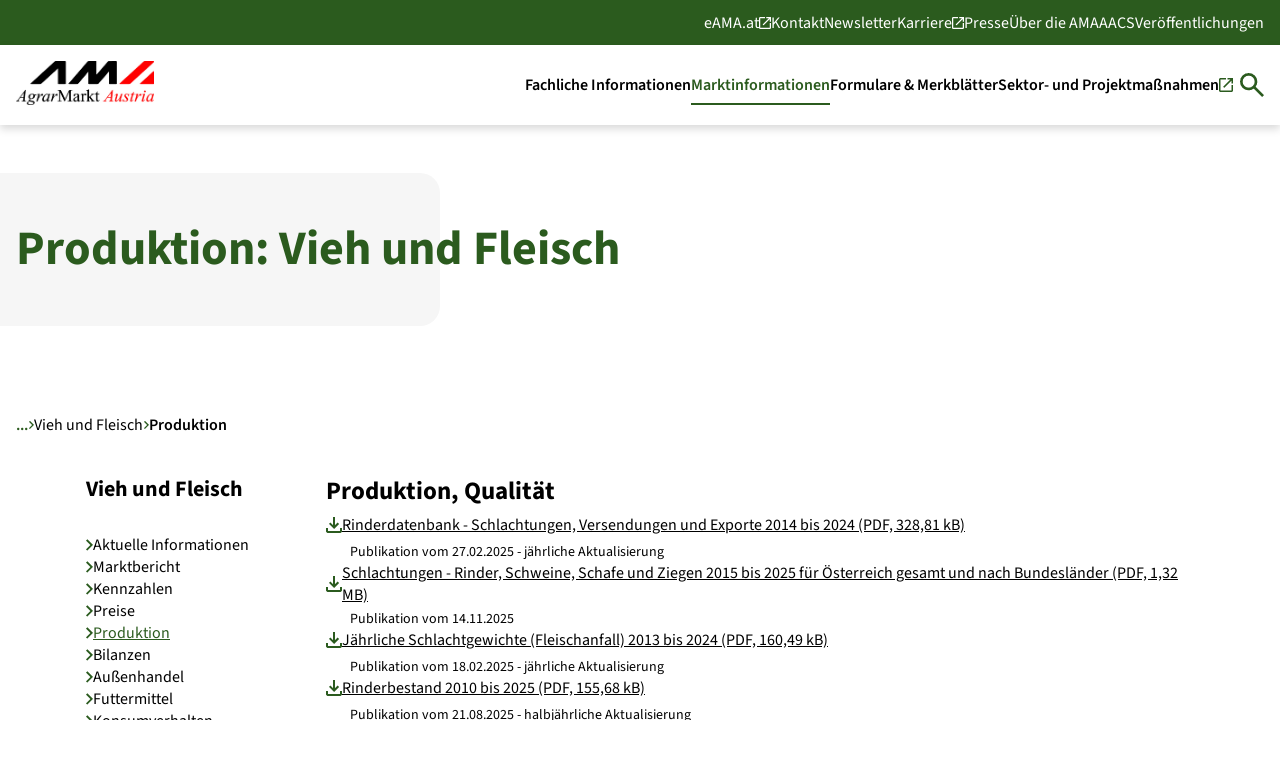

--- FILE ---
content_type: text/html; charset=utf-8
request_url: https://www.ama.at/marktinformationen/vieh-und-fleisch/produktion
body_size: 4618
content:

<!doctype html>
<html lang="de">
<head>
    
<!--Version: 2.0.239+1469deccdc-->
<title>Produktion</title>
<meta title="">
<meta property="og:url" content="https://www.ama.at/marktinformationen/vieh-und-fleisch/produktion/">
<meta property="og:title" content="Produktion">
<meta property="og:img" content="https://cms.ama.at/images/logo_ama.svg">

    <meta charset="utf-8">
    <meta http-equiv="X-UA-Compatible" content="IE=edge,chrome=1">
    <meta name="viewport" content="width=device-width, initial-scale=1.0">
    <link rel="stylesheet" href="/css/site.css?v=pG0C-fcsaU-3EV6RJyYhtoo22iZdyAnSRt7t9a4ZnHc" />
    

    
    
    <!-- Matomo Tag Manager -->
    <script>
        var _mtm = window._mtm = window._mtm || [];
        _mtm.push({'mtm.startTime': (new Date().getTime()), 'event': 'mtm.Start'});
        (function() {
          var d=document, g=d.createElement('script'), s=d.getElementsByTagName('script')[0];
          g.async=true; g.src='https://stats.ama.at/js/container_EF8YElHy.js'; s.parentNode.insertBefore(g,s);
        })();
    </script>
    <!-- End Matomo Tag Manager -->

</head>

<body class="body">
    
<!-- Header Section -->
<div class="c-header print_hide" id="header-container">
    <div class="c-header-topbar">
        <div class="c-topbar" id="topbar">
            <div class="c-topbar-container">
                <nav class="c-topbar-nav" role="navigation" aria-label="Meta-Navigation" aria-hidden="true">
                    
    <a class="c-topbar-item c-topbar-item__withText c-topbar-item--external" href="https://services.ama.at" target=&quot;_blank&quot;>eAMA.at</a>
    <a class="c-topbar-item c-topbar-item__withText " href="/allgemein/kontakt/" >Kontakt</a>
    <a class="c-topbar-item c-topbar-item__withText " href="/allgemein/newsletter/" >Newsletter</a>
    <a class="c-topbar-item c-topbar-item__withText c-topbar-item--external" href="https://karriere.ama.at/" target=&quot;_blank&quot;>Karriere</a>
    <a class="c-topbar-item c-topbar-item__withText " href="/allgemein/presse/" >Presse</a>
    <a class="c-topbar-item c-topbar-item__withText " href="/allgemein/ueber-die-ama/" >Über die AMA</a>
    <a class="c-topbar-item c-topbar-item__withText " href="/fachliche-informationen/nachhaltigkeit/" >AACS</a>
    <a class="c-topbar-item c-topbar-item__withText " href="/allgemein/veroeffentlichungen/" >Veröffentlichungen</a>

                </nav>
            </div>
        </div>
    </div>
    <div class="c-header-outerWrapper">
        <header class="c-header-container" id="header" role="presentation">
            <nav role="presentation"
                 class="c-header-inner">
                <div class="c-header-items">
                    <div class="c-header-logo">
                        <a class=""
                           rel=""
                           target=""
                           tabindex="0"
                           aria-label="Zur Startseite"
                           style="display: block"
                           href="/">
                            
<img alt="" loading="lazy" width="0" height="0" decoding="async" data-nimg="1" style="color: transparent; width: 100%; height: auto;" src="/media/chwhpxvr/9c93b4e214ea472aa15c630d420be010.webp" />
                        </a>
                    </div>

                    <div class="c-header-burger-search-container">
                        <button class="c-burger"
                                id="mobileMenuBtn"
                                aria-label="Mobile Menu"
                                aria-expanded="false">
                            <span></span>
                            <span></span>
                            <span></span>
                        </button>

                        <div class="c-header-nav-container">
                            <nav class="c-header-desktopLinks c-header-links"
                                 id="desktopLinks"
                                 role="navigation"
                                 aria-hidden="false">
                                

    <a tabindex="1"
        aria-label="Fachliche Informationen"
        aria-hidden="false"
        class="c-headerItem-button"
        href="/fachliche-informationen/"
        >
        <div class="c-headerItem-content ">
            <span class="c-headerItem-content__title">Fachliche Informationen</span>
        </div>
    </a>
    <a tabindex="1"
        aria-label="Marktinformationen"
        aria-hidden="false"
        class="c-headerItem-button active"
        href="/marktinformationen/"
        >
        <div class="c-headerItem-content ">
            <span class="c-headerItem-content__title">Marktinformationen</span>
        </div>
    </a>
    <a tabindex="1"
        aria-label="Formulare &amp; Merkbl&#xE4;tter"
        aria-hidden="false"
        class="c-headerItem-button"
        href="/formulare-merkblaetter/"
        >
        <div class="c-headerItem-content ">
            <span class="c-headerItem-content__title">Formulare & Merkblätter</span>
        </div>
    </a>
    <a tabindex="1"
        aria-label="Sektor- und Projektma&#xDF;nahmen"
        aria-hidden="false"
        class="c-headerItem-button"
        href="https://dfp.ama.at"
        target=&quot;_blank&quot;>
        <div class="c-headerItem-content c-headerItem-content--external">
            <span class="c-headerItem-content__title">Sektor- und Projektmaßnahmen</span>
        </div>
    </a>

                            </nav>
                            <button class="c-header-search-button" tabindex="1">
                                <span>Suchen</span>
                            </button>
                        </div>
                    </div>
                </div>
            </nav>
        </header>

        <div class="c-header-mobile" id="mobileMenu">
            <div class="c-header-mobile__navigator" id="mobileNavigator">
                <div class="c-header-mobile__navigator-content">
                    <div class="c-header-links_container">
                        <nav class="c-header-links"
                             id="mainMobileNav"
                             role="navigation"
                             aria-label="Haupt-Navigation"
                             aria-hidden="false">
                            <!-- Mobile navigation items will be populated by JavaScript -->
                        </nav>

                        <div class="c-mobile-footer">
                            
    <a href="https://services.ama.at" class="c-mobile-footer-item">
        <svg width="14" height="14" viewBox="0 0 14 14" fill="none" xmlns="http://www.w3.org/2000/svg">
            <path d="M1.55556 14C1.12778 14 0.761574 13.8477 0.456944 13.5431C0.152315 13.2384 0 12.8722 0 12.4444V1.55556C0 1.12778 0.152315 0.761574 0.456944 0.456944C0.761574 0.152315 1.12778 0 1.55556 0H7V1.55556H1.55556V12.4444H12.4444V7H14V12.4444C14 12.8722 13.8477 13.2384 13.5431 13.5431C13.2384 13.8477 12.8722 14 12.4444 14H1.55556ZM5.21111 9.87778L4.12222 8.78889L11.3556 1.55556H8.55556V0H14V5.44444H12.4444V2.64444L5.21111 9.87778Z" fill="currentColor" />
        </svg>
        <span>eAMA.at</span>
    </a>
    <a href="/allgemein/kontakt/" class="c-mobile-footer-item">
        <span>Kontakt</span>
    </a>
    <a href="/allgemein/newsletter/" class="c-mobile-footer-item">
        <span>Newsletter</span>
    </a>
    <a href="https://karriere.ama.at/" class="c-mobile-footer-item">
        <svg width="14" height="14" viewBox="0 0 14 14" fill="none" xmlns="http://www.w3.org/2000/svg">
            <path d="M1.55556 14C1.12778 14 0.761574 13.8477 0.456944 13.5431C0.152315 13.2384 0 12.8722 0 12.4444V1.55556C0 1.12778 0.152315 0.761574 0.456944 0.456944C0.761574 0.152315 1.12778 0 1.55556 0H7V1.55556H1.55556V12.4444H12.4444V7H14V12.4444C14 12.8722 13.8477 13.2384 13.5431 13.5431C13.2384 13.8477 12.8722 14 12.4444 14H1.55556ZM5.21111 9.87778L4.12222 8.78889L11.3556 1.55556H8.55556V0H14V5.44444H12.4444V2.64444L5.21111 9.87778Z" fill="currentColor" />
        </svg>
        <span>Karriere</span>
    </a>
    <a href="/allgemein/presse/" class="c-mobile-footer-item">
        <span>Presse</span>
    </a>
    <a href="/allgemein/ueber-die-ama/" class="c-mobile-footer-item">
        <span>Über die AMA</span>
    </a>
    <a href="/fachliche-informationen/nachhaltigkeit/" class="c-mobile-footer-item">
        <span>AACS</span>
    </a>
    <a href="/allgemein/veroeffentlichungen/" class="c-mobile-footer-item">
        <span>Veröffentlichungen</span>
    </a>

                        </div>
                    </div>

                    <nav class="c-header-links --skipFirst"
                         id="subMobileNav"
                         role="navigation"
                         aria-label="Unter-Navigation"
                         aria-hidden="true">
                        <!-- Submenu items will be populated by JavaScript -->
                    </nav>
                </div>
            </div>
        </div>
    </div>

    <!-- Search Flyout -->
    
<div class="c-header-search-container" id="searchContainer">
    <div class="c-header-search-inner">
        <form class="c-header-search-form" action="">
            <div class="c-header-search-form-inner">
                <input type="text"
                       placeholder="Wonach suchen Sie?"
                       class="c-header-search-input" />
                <button type="submit"
                        class="c-button c-button--primary c-header-search-submit"
                        data-search-url="/suche/"
                        data-search-site-id="1362">
                    <span>Suchen</span>
                    <span class="c-button__icon"></span>
                </button>
            </div>
        </form>
    </div>
    <!-- Search recommendations -->
</div>

</div>


    <!-- Content Section -->
    <main>
        
<!-- Content -->
<div class="c-page o-spacing-bottom">
	<div class="umb-block-list">

<div class="o-content ">
    <div class="c-hero-without-image">
        <div class="c-hero-without-image__container">
            <div class="c-hero-without-image__box"></div>
            <div class="c-hero-without-image__content">
                <h1 class="c-hero-without-image__headline">Produktion: Vieh und Fleisch</h1>
            </div>
        </div>
    </div>
</div>
</div>

	
    <div class="c-breadcrumbs breadcrumbs--on-page">
        <div class="c-breadcrumbs__inner">
            <ul class="c-breadcrumbs__list">
                        <li class="c-breadcrumbs__item">
                            <a href="/">AMA Startseite</a>
                        </li>
                        <li class="c-breadcrumbs__item">
                            <a href="/marktinformationen/">Marktinformationen</a>
                        </li>
                        <li class="c-breadcrumbs__item">
                            <a href="/marktinformationen/vieh-und-fleisch/">Vieh und Fleisch</a>
                        </li>
                        <li class="c-breadcrumbs__item c-breadcrumbs__item--active" tabindex="-1">
                            <a href="/marktinformationen/vieh-und-fleisch/produktion/">Produktion</a>
                        </li>
            </ul>
        </div>
    </div>

	


<div class="o-content-medium u-p-p-mobile">
    <div class="layout-content-subnav layout-content--subnav">
        <div class="content-wrapper">
                <aside class="layout-content-quicklink-sidebar sidebar print_hide">
                    
<div class="sidebar__subnav">
    <h3 class="sidebar__subnav-title">
        <a href="/marktinformationen/vieh-und-fleisch/">Vieh und Fleisch</a>
    </h3>
    <nav class="sidebar__subnav-nav" aria-label="Subnavigation">
        
<ul>
    <li>
        <a href="/marktinformationen/vieh-und-fleisch/aktuelle-informationen/" class=" " target="_self">Aktuelle Informationen</a>
        

    </li>    
    <li>
        <a href="/marktinformationen/vieh-und-fleisch/marktbericht/" class=" " target="_self">Marktbericht</a>
        

    </li>    
    <li>
        <a href="/marktinformationen/vieh-und-fleisch/kennzahlen/" class=" " target="_self">Kennzahlen</a>
        

    </li>    
    <li>
        <a href="/marktinformationen/vieh-und-fleisch/preise/" class=" " target="_self">Preise</a>
        

    </li>    
    <li>
        <a href="/marktinformationen/vieh-und-fleisch/produktion/" class="--active " target="_self">Produktion</a>
        

    </li>    
    <li>
        <a href="/marktinformationen/vieh-und-fleisch/bilanzen/" class=" " target="_self">Bilanzen</a>
        

    </li>    
    <li>
        <a href="/marktinformationen/vieh-und-fleisch/aussenhandel/" class=" " target="_self">Au&#xDF;enhandel</a>
        

    </li>    
    <li>
        <a href="/marktinformationen/vieh-und-fleisch/futtermittel/" class=" " target="_self">Futtermittel</a>
        

    </li>    
    <li>
        <a href="/marktinformationen/vieh-und-fleisch/konsumverhalten/" class=" " target="_self">Konsumverhalten</a>
        

    </li>    
</ul>

    </nav>
</div>
                </aside>

            <div class="subnav-body-content" role="region">
                


    <div class="o-content-medium">
        


<div class="o-content-medium  u-p-p-mobile">
    <div class="c-documentlist">
            <div class="c-documentlist__title">
                <h2>
                    Produktion, Qualität
                </h2>
                <span>
                    
                </span>
            </div>
        <div class="c-documentlist__container">
            <ul class="c-documentlist__list">
                    <li class="c-documentlist__item u-rte">

<a data-tag=""
   href="/media/zedd3jpy/190_rdb.pdf"
   target="_blank"
   class="c-link c-link--download ">

        <span>Rinderdatenbank - Schlachtungen, Versendungen und Exporte 2014 bis 2024 (PDF, 328,81 kB)</span>
</a>
                            <p>Publikation vom 27.02.2025&nbsp;- jährliche Aktualisierung</p>

                    <li class="c-documentlist__item u-rte">

<a data-tag=""
   href="/media/fifplzx0/200_schlachtungen15-25_neu.pdf"
   target="_blank"
   class="c-link c-link--download ">

        <span>Schlachtungen - Rinder, Schweine, Schafe und Ziegen 2015 bis 2025 für Österreich gesamt und nach Bundesländer (PDF, 1,32 MB)</span>
</a>
                            <p>Publikation vom 14.11.2025</p>

                    <li class="c-documentlist__item u-rte">

<a data-tag=""
   href="/media/gavb4hgg/220_fleischanfall_2013-2024.pdf"
   target="_blank"
   class="c-link c-link--download ">

        <span>Jährliche Schlachtgewichte (Fleischanfall) 2013 bis 2024 (PDF, 160,49 kB)</span>
</a>
                            <p>Publikation vom 18.02.2025&nbsp;- jährliche Aktualisierung</p>

                    <li class="c-documentlist__item u-rte">

<a data-tag=""
   href="/media/hlhdfunq/230_vz_rinder.pdf"
   target="_blank"
   class="c-link c-link--download ">

        <span>Rinderbestand 2010 bis 2025 (PDF, 155,68 kB)</span>
</a>
                            <p>Publikation vom 21.08.2025 - halbjährliche Aktualisierung</p>

                    <li class="c-documentlist__item u-rte">

<a data-tag=""
   href="/media/qq0fyen0/240_vz_schweine.pdf"
   target="_blank"
   class="c-link c-link--download ">

        <span>Schweinebestand 2010 bis 2025 (PDF, 154,80 kB)</span>
</a>
                            <p>Publikation vom 21.08.2025 - halbjährliche Aktualisierung</p>

                    <li class="c-documentlist__item u-rte">

<a data-tag=""
   href="/media/1m1ptcny/250_vz_sonstige.pdf"
   target="_blank"
   class="c-link c-link--download ">

        <span>Schafe- und Ziegenbestand 2012 bis 2024 (PDF, 135,81 kB)</span>
</a>
                            <p>Publikation vom 14.02.2025&nbsp;- jährliche Aktualisierung</p>

                    <li class="c-documentlist__item u-rte">

<a data-tag=""
   href="/media/rqsjgzpz/statistik-2024.pdf"
   target="_blank"
   class="c-link c-link--download ">

        <span>Klassifizierungsstatistik für Schweine und Rinder 2024 (PDF, 149,58 kB)</span>
</a>
                            <p>Publikation vom 27.03.2025&nbsp;- jährliche Aktualisierung</p>

            </ul>
        </div>
    </div>
</div>
    </div>



<div class="o-content-medium o-column-two  u-p-p-mobile">
        <div class="c-teaser-box ">
                <a href="https://marktinformation.ama.at/" target="_blank" class="c-teaser-box__link">
                    <div class="c-teaser-box__inner">
                        <div class="c-teaser-image-container">
                            <img src="/media/3kukpzsu/agrar-marktdaten.webp?width=348&amp;height=261&amp;v=1dc020a8763deb0" />
                        </div>
                        <div class="c-teaser-box__content">
                            <h3>Marktdaten</h3>
                            <p><p>Individuelle Diagramme einfach und schnell mit dem innovativen Marktdaten-Tool der Agrarmarkt Austria erstellen.</p></p>
                            <span class="c-link c-link--icon-left">
                                Mehr erfahren
                            </span>
                        </div>
                    </div>
                </a>
        </div>
        <div class="c-teaser-box ">
                <a href="https://flaechenauswertung.services.ama.at/" target="_blank" class="c-teaser-box__link">
                    <div class="c-teaser-box__inner">
                        <div class="c-teaser-image-container">
                            <img src="/media/tzcjwia3/flaechenauswertung.webp?width=348&amp;height=261&amp;v=1dc020f08da6e10" />
                        </div>
                        <div class="c-teaser-box__content">
                            <h3>Flächenauswertung</h3>
                            <p></p>
                            <span class="c-link c-link--icon-left">
                                Mehr erfahren
                            </span>
                        </div>
                    </div>
                </a>
        </div>
</div>            </div>
        </div>
    </div>
</div>
</div>
    </main>

    
<!-- Footer Section -->
<footer class="c-footer print_hide">
    <div class="c-footer__main-container">
        <div class="c-footer__top-section u-p-p-mobile">
            <div class="c-form-wrapper c-footer__column c-footer__newsletter">
    <footer-newsletter newsletterformpath="https://www.ama.at/allgemein/newsletter/change"></footer-newsletter>
</div>
            
<div class="c-footer__column">
     <h3 class="c-footer__column-title">Anschrift</h3>
<div class="c-footer__address">
<p>Agrarmarkt Austria</p>
<p>Dresdner Straße 70</p>
<p>1200 Wien</p>
<p>Telefon:&nbsp;<a href="tel:05031510">050 3151 - 0</a></p>
<p><a href="mailto:office@ama.gv.at">office@ama.gv.at</a></p>
</div>
</div>

<div class="c-footer__column">
     <h3 class="c-footer__column-title">Interessante Links</h3>
<ul class="c-footer__links-list">
<li><a href="/fachliche-informationen/auszahlungstermine/" title="Auszahlungstermine">Auszahlungstermine</a></li>
<li><a href="/fachliche-informationen/" title="Fachliche Informationen">Fachliche Informationen</a></li>
<li><a href="/marktinformationen/" title="Marktinformationen">Marktinformationen</a></li>
</ul>
</div>

<div class="c-footer__column">
     <h3 class="c-footer__column-title">Weitere Webseiten</h3>
<ul class="c-footer__links-list">
<li><a rel="noopener" href="https://services.ama.at" target="_blank">eAMA - das Serviceportal</a></li>
<li><a rel="noopener" href="https://karriere.ama.at/" target="_blank" title="AMA Karriere">AMA - Karriereportal</a></li>
<li><a rel="noopener" href="https://dfp.ama.at" target="_blank">Sektor- &amp; Projektmaßnahmen</a></li>
<li><a rel="noopener" href="https://amainfo.at/" target="_blank">AMA - Marketing amainfo.at</a></li>
</ul>
</div>

        </div>

        <div class="c-footer__bottom-section">
            <div class="c-footer__bottom-container">
                <div class="c-footer__logo-section">
                    <a href="/" class="c-footer__logo-link">
                        <div class="c-footer__logo">
                            <img alt="" loading="lazy" width="0" height="0" decoding="async" data-nimg="1" style="color: transparent; width: 100%; height: auto;" src="/images/logo_ama.svg" />
                        </div>
                    </a>
                </div>

                <div class="c-footer__legal-links">
                    
    <a href="/allgemein/impressum/" class="c-footer__legal-link " >Impressum</a>
    <a href="/allgemein/datenschutzerklaerung/" class="c-footer__legal-link " >Datenschutzerklärung</a>
    <a href="/allgemein/barrierefreiheitserklaerung/" class="c-footer__legal-link " >Barrierefreiheitserklärung</a>
    <a href="/allgemein/sitemap/" class="c-footer__legal-link " >Sitemap</a>

                </div>
            </div>
        </div>
    </div>
</footer>

    
    

    <script id="swiper-js-script" src="/scripts/swiper-bundle.min.js?v=e67W3ktsLFNUOdPZxiG2kKX9amn_cV4acnZJkHxI5Yc"></script>
    <script type="module" src="/scripts/main.js?v=hsETb_J2fkC9xOyfGUkYhh6zkPdWG6fPeQKk6XESUWs"></script>
    <script type="module" src="/scripts/app.js?v=c3qAe5tWc33fkcM4d6k_t4w5PLgFX5ry66WmlAlJuak"></script>
    <script type="module" src="/scripts/sdk.js?v=FSGmKGrfLtJOO_s-3lS8sCW7GOTRGwIjyZuufw-FsHA"></script>
</body>

</html>

--- FILE ---
content_type: text/css
request_url: https://www.ama.at/css/site.css?v=pG0C-fcsaU-3EV6RJyYhtoo22iZdyAnSRt7t9a4ZnHc
body_size: 36157
content:
@font-face{font-display:swap;font-family:"Source Sans 3";font-style:normal;font-weight:300;src:url(/fonts/source-sans-3-v15-latin-300.woff2) format("woff2")}@font-face{font-display:swap;font-family:"Source Sans 3";font-style:normal;font-weight:400;src:url(/fonts/source-sans-3-v15-latin-regular.woff2) format("woff2")}@font-face{font-display:swap;font-family:"Source Sans 3";font-style:normal;font-weight:600;src:url(/fonts/source-sans-3-v18-latin-600.woff2) format("woff2")}@font-face{font-display:swap;font-family:"Source Sans 3";font-style:normal;font-weight:700;src:url(/fonts/source-sans-3-v15-latin-700.woff2) format("woff2")}@font-face{font-display:swap;font-family:AMA Icons;font-style:normal;font-weight:400;src:url(/fonts/AMA-Icons.woff) format("woff")}:root{--font-scale: 1;--font-family-base: "Source Sans 3", system-ui, -apple-system, "Segoe UI", Roboto, "Helvetica Neue", Arial, sans-serif;--font-family-icons: "AMA Icons";--default-content-width: 1920px;--xlg-content-width: 1440px;--lg-content-width: 1108px;--lg-plus-content-width: 1188px;--md-content-width: 728px;--sm-content-width: 100%;--font-type-h1-fz: 3rem;--font-type-h1-fw: 700;--font-type-h1-lh: 1.2;--font-type-h1-small-fz: 1.75rem;--font-type-h1-small-fw: 700;--font-type-h1-small-lh: 1.2;--font-type-h2-fz: 1.5625rem;--font-type-h2-fw: 700;--font-type-h2-tt: none;--font-type-h2-ls: inherit;--font-type-h2-lh: 1.2;--font-type-h3-fz: 1.375rem;--font-type-h3-fw: 700;--font-type-h3-tt: none;--font-type-h3-ls: inherit;--font-type-h3-lh: 1.2;--font-type-h4-fz: 1.25rem;--font-type-h4-fw: 700;--font-type-h4-tt: none;--font-type-h4-ls: inherit;--font-type-h4-lh: 1.2;--font-type-h5-fz: 1.125rem;--font-type-h5-fw: 700;--font-type-h5-tt: none;--font-type-h5-ls: inherit;--font-type-h5-lh: 1.2;--font-type-h6-fz: 1rem;--font-type-h6-fw: 700;--font-type-h6-tt: none;--font-type-h6-ls: inherit;--font-type-h6-lh: 1.2;--font-type-lead-fz: 1.25rem;--font-type-lead-fw: 400;--font-type-lead-tt: none;--font-type-lead-ls: inherit;--font-type-lead-lh: 1.5;--font-type-body-fz: 1rem;--font-type-body-fw: 400;--font-type-body-bold-fw: 600;--font-type-body-tt: none;--font-type-body-ls: inherit;--font-type-body-lh: 1.4;--font-type-body-sm-fz: .875rem;--font-type-body-sm-fw: 400;--font-type-body-sm-tt: none;--font-type-body-sm-ls: inherit;--font-type-body-sm-lh: 1.4;--font-type-caption-fz: .6875rem;--font-type-caption-fw: 400;--font-type-caption-tt: none;--font-type-caption-ls: inherit;--font-type-caption-lh: 1.4;--color-ama-green: #2b5b1e;--color-ama-dark-green: #224717;--color-ama-light-green: #eaefe8;--color-ama-green-highlight: #c8f36c;--color-ama-red: #cf2d1f;--color-ama-light-red: #fbe9e7;--color-ama-beige: #ded8cc;--color-ama-light-beige: #f5f3f0;--color-ama-blue: #0f4d5c;--color-ama-light-blue: #bdd2d9;--color-grey: #808080;--color-light-grey: #f6f6f6;--color-light-black: #333333;--color-white: #ffffff;--color-black: #000000;--color-filter-ama-green: invert(28%) sepia(20%) saturate(1460%) hue-rotate(62deg) brightness(96%) contrast(91%);--color-filter-ama-red: invert(20%) sepia(82%) saturate(3456%) hue-rotate(354deg) brightness(86%) contrast(87%);--color-filter-white: invert(100%) sepia(0%) saturate(0%);--space-default: 5rem;--space-small: 1.5rem;--space-0x: 0;--space-1x: .25rem;--space-2x: .5rem;--space-3x: .75rem;--space-4x: 1rem;--space-5x: 1.25rem;--space-6x: 1.5rem;--space-7x: 1.75rem;--space-8x: 2rem;--space-9x: 2.25rem;--space-10x: 2.5rem;--space-11x: 2.75rem;--space-12x: 3rem;--space-14x: 3.5rem;--space-16x: 4rem;--space-18x: 4.5rem;--space-20x: 5rem;--space-21x: 5.25rem;--space-22x: 5.5rem;--space-24x: 6rem;--space-26x: 6.5rem;--space-28x: 7rem;--space-32x: 8rem;--space-36x: 9rem;--space-48x: 12rem;--icon-page: url([data-uri]);--icon-document: url([data-uri]);--icon-news: url([data-uri]);--icon-event: url([data-uri]);--icon-dfp-funding: url([data-uri])}@media screen and (max-width: 768px){:root{--font-type-h1-fz: 1.75rem;--font-type-h2-fz: 1.5625rem;--font-type-h3-fz: 1.375rem;--font-type-h4-fz: 1.25rem;--font-type-h5-fz: 1.125rem;--font-type-lead-fz: 1.125rem}}@media print{.print_hide,.c-header-topbar,.c-header-burger-search-container,.c-header-search-container,.c-input-search,.submenu-items,.c-footer,.js-header-toggle,.quicklink,.sidebar,.c-breadcrumbs,.c-button{display:none!important}.c-header-container{box-shadow:none!important}.c-hero-with-image__headline,.c-hero-with-image__text,.c-contact *,.c-separator--dark{color:#000!important}.c-tabs__item--active,.u-pill{color:var(--color-ama-green)!important}.u-pill,.c-hero-without-image__content{padding-left:0!important;padding-right:0!important}.c-hero-with-image__teaser,.c-table-options__navigation__button,.c-media-box__video,.c-contact__icon,.c-contact__social,.c-newslist-page__search,.c-link:before,.c-link:after,.c-teaserlist__item__link--external .c-teaserlist__item__headline:after,.c-page-overview__load-more,.c-sitemap__toggle-label,.c-page-overview__card-cta,.c-dashboard-overview__card-cta,.c-teaser-box__cta,.c-teaserlist__rss-button,.c-documentlist__item__accordion button:after,.c-rich-text-accordion__item__accordion button:after,.c-block-procedure-overview__item__accordion button:after,.c-form-input-wrapper:after,.c-form-input-wrapper--date .c-form-input::-webkit-calendar-picker-indicator,.c-tabs__scroller,.c-dfp-actions__filters-reset{display:none!important}.c-documentlist__item__accordion:not(.c-documentlist__item__accordion--open) .c-documentlist__item__accordion__content,.c-documentlist__item__accordion__content__group__archive:not(.c-documentlist__item__accordion__content__group__archive--open) .c-documentlist__item__accordion__content__group__archive__content{display:none!important}}/*! normalize.css v8.0.1 | MIT License | github.com/necolas/normalize.css */html{line-height:1.15;-webkit-text-size-adjust:100%}body{margin:0}main{display:block}h1{font-size:var(--font-type-h1-fz);margin:.67em 0}h2{font-size:var(--font-type-h2-fz);margin:.67em 0}h3{font-size:var(--font-type-h3-fz);margin:.67em 0}h4{font-size:var(--font-type-h4-fz);margin:.67em 0}h5{font-size:var(--font-type-h5-fz);margin:.67em 0}h6{font-size:var(--font-type-h6-fz);margin:.67em 0}hr{box-sizing:content-box;height:0;overflow:visible}pre{font-family:monospace;font-size:1em}a{background-color:transparent;text-decoration:unset;color:unset}abbr[title]{border-bottom:none;text-decoration:underline;text-decoration:underline dotted}b,strong{font-weight:700}code,kbd,samp{font-family:monospace;font-size:1em}small{font-size:80%}sub,sup{font-size:75%;line-height:0;position:relative;vertical-align:baseline}sub{bottom:-.25em}sup{top:-.5em}img{border-style:none}button,input,optgroup,select,textarea{font-family:inherit;font-size:100%;line-height:1.15;margin:0}button,input{overflow:visible}button,select{text-transform:none}button,[type=button],[type=reset],[type=submit]{-webkit-appearance:button}button::-moz-focus-inner,[type=button]::-moz-focus-inner,[type=reset]::-moz-focus-inner,[type=submit]::-moz-focus-inner{border-style:none;padding:0}button:-moz-focusring,[type=button]:-moz-focusring,[type=reset]:-moz-focusring,[type=submit]:-moz-focusring{outline:1px dotted ButtonText}fieldset{padding:.35em .75em .625em}legend{box-sizing:border-box;color:inherit;display:table;max-width:100%;padding:0;white-space:normal}progress{vertical-align:baseline}textarea{overflow:auto}[type=checkbox],[type=radio]{box-sizing:border-box;padding:0}[type=number]::-webkit-inner-spin-button,[type=number]::-webkit-outer-spin-button{height:auto}[type=search]{-webkit-appearance:textfield;outline-offset:-2px}[type=search]::-webkit-search-decoration{-webkit-appearance:none}::-webkit-file-upload-button{-webkit-appearance:button;font:inherit}details{display:block}summary{display:list-item}template{display:none}[hidden]{display:none}body,h1,h2,h3,h4,h5,h6,blockquote,p,pre,dl,dd,ol,ul,figure,hr,fieldset,legend{margin:0;padding:0}ol,ul{list-style:none}fieldset{min-width:0;border:0}button{padding:0;border:0;background:none;cursor:pointer;color:inherit}input,select,textarea,button{font-family:inherit}mark{background-color:unset}a:focus-visible{outline-offset:1px}:focus-visible{outline:-webkit-focus-ring-color auto 1px}html{box-sizing:border-box}*,*:before,*:after{box-sizing:inherit}body,h1,h2,h3,h4,h5,h6,p,ol,ul{margin:0;padding:0;font-weight:400}li>ol,li>ul{margin-bottom:0}ol,ul{list-style:none;margin-left:0}table{border-collapse:collapse;border-spacing:0}fieldset{border:0}button{background:transparent;border:0}input,button{outline:none}img{max-width:100%}mark{background-color:transparent}a:focus-visible{outline:2px solid var(--focus-ring-color)}:focus-visible{outline:2px solid var(--focus-ring-color);outline-offset:2px}*,*:before,*:after{box-sizing:border-box}html{scroll-padding-top:125px;height:100%;font-family:var(--font-family-base);font-size:16px;font-variant-numeric:tabular-nums}body{background-color:var(--color-white);color:var(--color-black);font-weight:400;-webkit-hyphens:auto;hyphens:auto;word-break:break-word}body.--noscroll{overflow:hidden;position:fixed;width:100%}main{width:100%;height:100%}ol,ul{font-size:var(--font-type-body-fz);font-weight:var(--font-type-body-fw);line-height:var(--font-type-body-lh);padding-left:var(--space-6x);margin:0 0 var(--space-4x) 0}ul{list-style-type:disc}ol{list-style-type:decimal}ol li,ul li{margin-bottom:var(--space-2x)}ol li:last-child,ul li:last-child{margin-bottom:0}h1,.h1,h1 *,.h1 *{font-family:var(--font-family-base);font-size:var(--font-type-h1-fz);line-height:var(--font-type-h1-lh);font-weight:var(--font-type-h1-fw)}h2,.h2,h2 *,.h2 *{font-family:var(--font-family-base);font-size:var(--font-type-h2-fz);line-height:var(--font-type-h2-lh);font-weight:var(--font-type-h2-fw)}h3,.h3,h3 *,.h3 *{font-family:var(--font-family-base);font-size:var(--font-type-h3-fz);line-height:var(--font-type-h3-lh);font-weight:var(--font-type-h3-fw)}h4,.h4,h4 *,.h4 *{font-family:var(--font-family-base);font-size:var(--font-type-h4-fz);line-height:var(--font-type-h4-lh);font-weight:var(--font-type-h4-fw)}h5,.h5,h5 *,.h5 *{font-family:var(--font-family-base);font-size:var(--font-type-h5-fz);line-height:var(--font-type-h5-lh);font-weight:var(--font-type-h5-fw)}h6,.h6,h6 *,.h6 *{font-family:var(--font-family-base);font-size:var(--font-type-h6-fz);line-height:var(--font-type-h6-lh);font-weight:var(--font-type-h6-fw)}p{font-family:var(--font-family-base);font-size:var(--font-type-body-fz);font-weight:var(--font-type-body-fw);line-height:var(--font-type-body-lh)}.o-content{width:100%;max-width:var(--default-content-width);margin-left:auto;margin-right:auto}.o-content-medium{width:100%;max-width:var(--lg-content-width);margin-left:auto;margin-right:auto}.o-content-medium-plus{width:100%;max-width:var(--lg-plus-content-width);margin-left:auto;margin-right:auto}.o-content-small{width:100%;max-width:var(--md-content-width);margin-left:auto;margin-right:auto}.o-grid{display:grid;grid-template-columns:1fr;gap:2rem}.o-grid--single{grid-template-columns:1fr}.o-column-two,.o-column-two-plus{display:grid;grid-template-columns:1fr;gap:2rem}.o-column-three,.o-column-four{display:grid;grid-template-columns:1fr;gap:var(--space-8x)}.o-spacing-bottom{margin-bottom:var(--space-default)}.o-spacing-bottom-sm{margin-bottom:var(--space-small)}@media (min-width: 768px){.o-column-two{grid-template-columns:1fr 1fr}}@media (min-width: 700px){.o-column-two-plus{grid-template-columns:1fr 1fr}}@media (min-width: 576px){.o-column-four{grid-template-columns:repeat(2,1fr)}}@media (min-width: 768px){.o-column-three{grid-template-columns:repeat(2,1fr)}}@media (min-width: 992px){.o-column-three,.o-column-four{grid-template-columns:repeat(3,1fr)}}@media (min-width: 1200px){.o-column-four{grid-template-columns:repeat(4,1fr)}}.c-button{display:inline-flex;align-items:center;justify-content:center;padding:var(--space-2x) var(--space-4x);border-radius:100px;font-size:var(--font-type-body-fz);font-weight:var(--font-type-body-bold-fw);cursor:pointer;transition:all .3s ease;text-decoration:none!important;line-height:1;gap:.5rem;max-width:fit-content}.c-button--secondary{background-color:var(--color-white);color:var(--color-black);border:2px solid var(--color-ama-green)}.c-button--secondary:hover{background-color:var(--color-ama-light-green);text-decoration:none}.c-button--primary{background-color:var(--color-ama-green);color:var(--color-white)!important;border:2px solid var(--color-ama-green)}.c-button--primary:hover{background-color:var(--color-ama-dark-green);border-color:var(--color-ama-dark-green);text-decoration:none}.c-button--primary:focus-visible,.c-button--secondary:focus-visible{outline:2px dashed var(--color-ama-green);transition:none}.c-button__icon{display:inline-flex;align-items:center;justify-content:center;margin-left:var(--space-2x);flex-shrink:0;width:20px;height:20px;position:relative}.c-button__icon:before{content:"";display:block;width:20px;height:20px;background-repeat:no-repeat;background-position:center;background-size:contain;transition:all .3s ease;background-image:url([data-uri])}.c-button__icon--check:before{background-image:url([data-uri])}.c-button--secondary .c-button__icon:before{filter:var(--color-filter-ama-green)}.c-button--primary .c-button__icon:before{filter:var(--color-filter-white)}.c-button--search-filter{display:flex;align-items:center;justify-content:flex-start;width:100%;max-width:none;padding:var(--space-3x);background-color:var(--color-white);border:2px solid transparent;outline:2px dashed transparent;outline-offset:0;transition:all .3s ease}.c-button--search-filter:hover{background-color:var(--color-ama-light-green);border-color:var(--color-ama-green)}.c-button--search-filter:focus-visible{outline-color:var(--color-ama-green)}.c-button--search-filter--active{border-color:var(--color-ama-green)}.c-button--search-filter:before{content:"";display:block;width:16px;height:16px;background-repeat:no-repeat;background-position:center;filter:var(--color-filter-ama-green)}.c-button--search-filter--page:before{background-image:var(--icon-page)}.c-button--search-filter--document:before{background-image:var(--icon-document)}.c-button--search-filter--news:before{background-image:var(--icon-news)}.c-button--search-filter--event:before{background-image:var(--icon-event)}.c-button--search-filter--dfp-funding:before{background-image:var(--icon-dfp-funding)}.c-link{display:inline-flex;align-items:center;justify-content:center;position:relative}.c-link .c-link__text{text-decoration:underline;text-underline-offset:3px;text-decoration-thickness:1px}.c-link--icon-right{margin-left:var(--space-8x)}.c-link--icon-right:before{content:"";display:block;display:flex;align-items:center;justify-content:center;width:16px;height:16px;background-image:url("data:image/svg+xml,%3Csvg xmlns='http://www.w3.org/2000/svg' width='18' height='10' viewBox='0 0 18 10' fill='none'%3E%3Cpath d='M13.7368 9.5L12.3868 8.1L14.3763 6H0V4H14.3763L12.4105 1.9L13.7605 0.5L18 5L13.7368 9.5Z' fill='%232B5B1E'/%3E%3C/svg%3E");background-repeat:no-repeat;background-position:center;background-size:contain;position:absolute;left:-24px;flex-shrink:0}.c-link--icon-left{margin-right:var(--space-8x)}.c-link--icon-left:after{content:"";width:16px;height:16px;display:block;display:flex;align-items:start;justify-content:start;background-image:url("data:image/svg+xml,%3Csvg xmlns='http://www.w3.org/2000/svg' width='18' height='10' viewBox='0 0 18 10' fill='none'%3E%3Cpath d='M13.7368 9.5L12.3868 8.1L14.3763 6H0V4H14.3763L12.4105 1.9L13.7605 0.5L18 5L13.7368 9.5Z' fill='currentColor'/%3E%3C/svg%3E");background-repeat:no-repeat;background-position:center;background-size:contain;position:absolute;right:-24px;flex-shrink:0}.c-link__icon{display:inline-flex;align-items:center;justify-content:center;width:20px;height:20px}.c-link--chevron{display:inline-flex;gap:var(--space-2x);color:inherit!important;text-decoration:none!important;transition:all .3s ease}.c-link--chevron:before{content:"";display:block;width:7px;height:12px;background-image:url([data-uri]);background-repeat:no-repeat;background-position:center;background-size:contain;filter:var(--color-filter-ama-green);flex-shrink:0}.c-link--chevron:hover{color:var(--color-ama-green)!important;text-decoration:underline!important}.c-icon{display:inline-block;font-family:var(--font-family-icons);line-height:1}.c-link{color:var(--color-ama-green);text-decoration-line:underline;transition:color .3s ease}.c-link:hover{color:var(--color-ama-green);text-decoration:none}.c-link:focus-visible{outline:2px dashed var(--color-ama-green);outline-offset:0px;transition:none}.c-link--tag{position:relative;text-decoration:none}.c-link--tag>span{text-decoration:underline}.c-link--tag:hover>span{text-decoration:none}.c-link--tag:after{content:attr(data-tag);display:inline-flex;align-items:center;justify-content:center;padding:5px 10px;border-radius:50px;font-size:var(--font-type-caption-fz);line-height:1;white-space:nowrap;background-color:var(--color-ama-green);color:var(--color-white)}.c-link--download{display:inline-flex;align-items:center;justify-content:center;gap:var(--space-2x)}.c-link--download:before{content:"";flex-shrink:0;display:inline-block;width:16px;height:16px;background-image:url([data-uri]);background-size:contain;background-repeat:no-repeat;background-position:center;filter:var(--color-filter-ama-green)}.c-link--external{display:inline-flex;align-items:center;justify-content:center;gap:var(--space-2x)}.c-link--external:before{content:"";flex-shrink:0;display:inline-block;width:16px;height:16px;background-image:url([data-uri]);background-size:contain;background-repeat:no-repeat;background-position:center;filter:var(--color-filter-ama-green)}.c-link--arrow-right{display:inline-flex;align-items:center;justify-content:center;gap:var(--space-2x)}.c-link--arrow-right:after{content:"";display:inline-block;width:13px;height:6px;background-image:url([data-uri]);background-size:contain;background-repeat:no-repeat;background-position:center;filter:var(--color-filter-ama-green)}.c-select{border:1px solid rgba(0,0,0,.5);border-radius:50px;padding:6px var(--space-3x);padding-right:24px;color:var(--color-black);background-color:transparent;background-image:url("data:image/svg+xml,%3Csvg xmlns='http://www.w3.org/2000/svg' width='18' height='18' viewBox='0 0 24 24'%3E%3Cpath d='M7 10l5 5 5-5z'/%3E%3C/svg%3E");background-repeat:no-repeat;background-position:right 2px center;-webkit-appearance:none;-moz-appearance:none;appearance:none;cursor:pointer;outline:2px dashed transparent;outline-offset:0px}.c-select:focus-visible{outline-color:var(--color-ama-green)}.c-select--small{font-size:var(--font-type-body-sm-fz)}.c-select--active,.c-select--active--with-check{background-color:var(--color-ama-light-green)}.c-select--active--with-check{padding-left:var(--space-8x)}.c-select__check-icon{position:absolute;z-index:1;width:10px;top:50%;left:var(--space-3x);transform:translateY(-50%)}.c-status{display:inline-flex;align-items:center;justify-content:center;padding:var(--space-2x) var(--space-3x);border-radius:50px;font-size:var(--font-type-caption-fz);line-height:1;white-space:nowrap;background-color:var(--color-ama-green);color:var(--color-white)}.c-status--disabled{background-color:var(--color-light-grey);color:#00000080}.c-form-wrapper{container-type:inline-size;container-name:form}.c-form{display:flex;flex-direction:column;gap:var(--space-6x);font-size:var(--font-type-body-fz);line-height:var(--font-type-body-lh)}.c-form-row{display:flex;flex-direction:column;gap:6px}.c-form-label,.c-form-legend{margin-bottom:var(--space-2x)}.c-form-hint{font-size:var(--font-type-body-sm-fz);line-height:var(--font-type-body-sm-lh);min-height:20px;color:var(--color-light-black)}.c-form-input-wrapper{position:relative;display:flex;align-items:center;gap:var(--space-2x)}.c-form-input{position:relative;flex:1;display:flex;padding:var(--space-4x) var(--space-8x) var(--space-4x) var(--space-3x);border-radius:100px;border:2px solid var(--color-light-black);outline:2px dashed transparent;outline-offset:2px;background:var(--color-white);font-size:var(--font-type-body-fz);font-weight:var(--font-type-body-fw);line-height:var(--font-type-body-lh);color:var(--color-black);transition:all .3s ease;scroll-margin-top:170px}.c-form-input:hover{border-color:var(--color-ama-green);background-color:var(--color-ama-light-green)}.c-form-input--light:hover{background:var(--color-white)}.c-form-input:focus-visible{border-color:var(--color-ama-green);outline-color:var(--color-ama-green)}.c-form-input--textarea{resize:none;border-radius:24px}.c-form-input-wrapper--select:after{content:"";display:block;position:absolute;right:var(--space-4x);top:50%;width:10px;height:10px;border-right:2px solid var(--color-black);border-bottom:2px solid var(--color-black);transform:translateY(-70%) rotate(45deg);pointer-events:none}.c-form-input-wrapper--select .c-form-input{-webkit-appearance:none;-moz-appearance:none;appearance:none}.c-form-input-wrapper--date .c-form-input{display:block;padding-right:var(--space-2x);-webkit-appearance:none;-moz-appearance:none;appearance:none;max-height:56px}.c-form-input-wrapper--date .c-form-input::-webkit-calendar-picker-indicator{width:20px;height:20px;filter:var(--color-filter-ama-green);background-image:url([data-uri]);background-repeat:no-repeat;background-position:center;cursor:pointer}.c-form-option input[type=radio]{top:2px;flex-shrink:0;-webkit-appearance:none;-moz-appearance:none;appearance:none;width:16px;height:16px;border:2px solid var(--color-light-black);border-radius:50%;margin:0;position:relative;transition:all .3s ease}.c-form-row--error .c-form-option input[type=radio]{border-color:var(--color-ama-red)}.c-form-option input[type=radio]:checked{border-color:var(--color-ama-green)}.c-form-option input[type=radio]:checked:after{content:"";position:absolute;top:50%;left:50%;transform:translate(-50%,-50%);width:8px;height:8px;background-color:var(--color-ama-green);border-radius:50%}.c-form-option input[type=radio]:hover{border-color:var(--color-ama-green);cursor:pointer}.c-form-option--disabled input[type=radio],.c-form-option--disabled input[type=radio]:hover{border-color:var(--color-grey);background-color:transparent;cursor:not-allowed!important;opacity:.4}.c-form-option--disabled input[type=radio]:checked{border-color:var(--color-grey)}.c-form-option--disabled input[type=radio]:checked:after{background-color:var(--color-grey)}.c-form-option input[type=radio]:before{content:"";position:absolute;z-index:-1;top:50%;left:50%;transform:translate(-50%,-50%);width:32px;height:32px;border-radius:100%;transition:all .3s ease}.c-form-option input[type=radio]:hover:before{background-color:var(--color-ama-light-green)}.c-form-option--disabled input[type=radio]:before{display:none}.c-form-option input[type=radio]:focus-visible:before{width:28px;height:28px;outline:2px dashed var(--color-ama-green);background-color:var(--color-ama-light-green);transition:none}.c-form-option input[type=checkbox]{position:relative;flex-shrink:0;-webkit-appearance:none;-moz-appearance:none;appearance:none;width:20px;height:20px;border:2px solid var(--color-light-black);border-radius:4px;margin:0;transition:all .3s ease}.c-form-row--error .c-form-option input[type=checkbox]{border-color:var(--color-ama-red)}.c-form-option input[type=checkbox]:checked{background-color:var(--color-ama-green);border-color:var(--color-ama-green)}.c-form-option input[type=checkbox]:checked:after{content:"";position:absolute;top:50%;left:50%;transform:translate(-50%,-50%) rotate(45deg);margin-top:-1px;width:6px;height:12px;border:solid white;border-width:0 2px 2px 0}.c-form-option input[type=checkbox]:hover{border-color:var(--color-ama-green);cursor:pointer}.c-form-option input[type=checkbox]:before{content:"";position:absolute;z-index:-1;top:50%;left:50%;transform:translate(-50%,-50%);width:40px;height:40px;border-radius:100%;transition:all .3s ease}.c-form-option input[type=checkbox]:hover:before{background-color:var(--color-ama-light-green)}.c-form-option--disabled input[type=checkbox]{border-color:var(--color-grey);background-color:transparent;cursor:not-allowed!important;opacity:.4}.c-form-option--disabled input[type=checkbox]:hover{border-color:var(--color-grey)}.c-form-option--disabled input[type=checkbox]:checked{border-color:var(--color-grey);background-color:var(--color-grey)}.c-form-option--disabled input[type=checkbox]:before{display:none}.c-form-option input[type=checkbox]:focus-visible:before{width:34px;height:34px;outline:2px dashed var(--color-ama-green);background-color:var(--color-ama-light-green);transition:none}.c-form-options-wrapper{display:flex;flex-direction:column;margin-bottom:var(--space-2x)}.c-form-option{display:flex;align-items:flex-start;gap:var(--space-3x);margin:var(--space-3x)}.c-form-row--error .c-form-label,.c-form-row--error .c-form-legend,.c-form-row--error .c-form-hint{color:var(--color-ama-red)}.c-form-row--error .c-form-input{border-color:var(--color-ama-red)}.c-form-row--error .c-form-input:hover{background-color:var(--color-ama-light-red)}.c-form-row--error .c-form-input-wrapper:after{display:block;background-image:url([data-uri]);filter:var(--color-filter-ama-red)}.c-form-row--disabled .c-form-input{border-color:var(--color-light-black);outline-color:transparent;background-color:var(--color-light-grey);pointer-events:none}.c-form-row--disabled .c-form-input:hover{background-color:var(--color-light-grey)}.c-form-row--disabled .c-form-input-wrapper:after{display:block;background-image:url([data-uri]);filter:var(--color-filter-black)}.c-form-option--disabled label{color:var(--color-grey);opacity:.4}.c-form-submit-wrapper{position:relative}.c-form-submit{position:absolute;z-index:1;top:0;left:0;width:100%;height:100%;margin:0;padding:0;border-radius:100px;background:transparent;border:none;font-size:0;cursor:pointer;outline:2px solid transparent;outline-offset:3px}.c-form-submit:focus-visible{outline-color:var(--color-ama-red);transition:none}.c-input-search{position:relative;border-radius:50px;box-shadow:0 1px 4px #00000040 inset}.c-input-search:after{content:"";display:block;position:absolute;top:50%;right:var(--space-3x);transform:translateY(-50%);width:16px;height:16px;background-image:url([data-uri]);background-repeat:no-repeat;background-position:center;filter:var(--color-filter-ama-green)}.c-input-search input{display:block;width:calc(100% - var(--space-5x));border:none;padding:var(--space-2x) var(--space-3x);font-size:var(--font-type-body-sm-fz);color:var(--color-black);background-color:transparent}.c-input-search input::-webkit-search-cancel-button{-webkit-appearance:none;height:14px;width:14px;margin-right:0;background-image:url([data-uri]);background-repeat:no-repeat;background-position:center;background-size:14px;filter:var(--color-filter-ama-green);cursor:pointer}.c-input-search input::-webkit-search-cancel-button:hover{filter:var(--color-filter-black)}.c-input-search--table{max-width:244px;margin-bottom:var(--space-4x)}.c-input-search--full-width{max-width:100%;min-width:244px}@media screen and (max-width: 768px){.c-form-label{margin-bottom:0}.c-form-hint{min-height:0}}.c-table-options{display:flex;justify-content:flex-end;margin-top:var(--space-7x)}.c-table-options__inner{display:flex;align-items:center;gap:var(--space-10x)}.c-table-options__entries-per-page{display:flex;align-items:center;gap:var(--space-2x)}.c-table-options__navigation__wrapper{display:flex;align-items:center;gap:var(--space-4x)}.c-table-options__navigation{display:flex;align-items:center;gap:var(--space-1x)}.c-table-options__navigation__button{position:relative;color:var(--color-ama-green)}.c-table-options__navigation__button:focus-visible{outline:2px dashed var(--color-ama-green);outline-offset:0px;transition:none}.c-table-options__navigation__button span{display:none}.c-table-options__navigation__button:before{content:"";display:flex;width:16px;height:20px;background-image:url([data-uri]);background-repeat:no-repeat;background-position:center;background-size:8px 12px;filter:var(--color-filter-ama-green)}.c-table-options__navigation__button--prev:before{transform:scaleX(-1)}.c-table-options__navigation__button--disabled{pointer-events:none;filter:brightness(0);opacity:.3}.c-table-options__navigation__wrapper--disabled,.c-table-options__entries-per-page__select--disabled{opacity:.5;pointer-events:none}.c-table-options__entries-per-page__select:focus-visible{outline:2px dashed var(--color-ama-green);outline-offset:0px;transition:none}@media screen and (max-width: 768px){.c-table-options{width:100%;margin-top:var(--space-10x)!important;justify-content:center}.c-table-options__inner{flex-direction:column;justify-content:center;align-items:center;gap:var(--space-2x)}.c-table-options__navigation__button:before{width:32px;height:40px;background-size:16px 24px}}.c-tabs{position:relative;width:100%;overflow-x:hidden;background:var(--color-light-grey)}.c-tabs--no-scrollers{display:flex}.c-tabs--center.c-tabs--no-scrollers{justify-content:center}.c-tabs__scroller{position:absolute;z-index:1;top:0;bottom:0;display:flex;align-items:center;justify-content:flex-end;width:36px;height:100%;background:linear-gradient(to left,var(--color-light-grey),transparent)}.c-tabs__scroller:after{content:"";display:block;position:relative;right:var(--space-1x);width:8px;height:16px;background-image:url([data-uri]);background-size:8px 16px;background-repeat:no-repeat;filter:var(--color-filter-ama-green)}.c-tabs__scroller--left{left:0;transform:scaleX(-1)}.c-tabs__scroller--right{right:0;transform:scaleX(1)}.c-tabs__scroller--hidden{display:none}.c-tabs__list{list-style:none;margin:0;padding:0;position:relative;max-width:100%;display:flex;gap:var(--space-1x);width:max-content;background-color:var(--color-light-grey);overflow-x:auto;scrollbar-width:none;-ms-overflow-style:none}.c-tabs__list::-webkit-scrollbar{display:none}.c-tabs__item{margin:0;display:flex;align-items:center;justify-content:center;flex-shrink:0}.c-tabs__item--disabled{pointer-events:none}.c-tabs__item button{padding:var(--space-4x);outline:2px dashed transparent;outline-offset:-2px;white-space:nowrap}.c-tabs__item:not(.c-tabs__item--active) button:hover{text-decoration:underline}.c-tabs__item button:focus-visible{outline-color:var(--color-black)!important}.c-tabs__item--active button:focus-visible{outline-offset:-3px;outline-color:var(--color-white)!important}.c-tabs__item--active{background-color:var(--color-ama-green);color:var(--color-white);pointer-events:none}@media screen and (max-width: 768px){.c-tabs__scroller:after{display:none}.c-tabs--no-scrollers{display:flex;width:100%;justify-content:center;background-color:var(--color-light-grey)}}.c-overlay--open .c-overlay__inner{opacity:1;visibility:visible}.c-overlay__inner{position:fixed;top:0;left:0;width:100%;height:100%;background-color:#0006;-webkit-backdrop-filter:blur(2px);backdrop-filter:blur(2px);z-index:10000;display:flex;align-items:center;justify-content:center;opacity:0;visibility:hidden;transition:opacity .3s ease,visibility .3s ease}.c-overlay__content{background-color:var(--color-white);width:90%;max-width:1108px;max-height:90vh;position:relative;box-shadow:5px 5px 30px #00000026}.c-overlay__close{position:absolute;top:calc(var(--space-2x) * -1);right:0;transform:translateY(-100%);width:24px;height:24px;display:flex;align-items:center;justify-content:center;background-color:transparent;border:none;cursor:pointer;color:var(--color-ama-green);z-index:1001;outline:2px dashed transparent;outline-offset:2px}.c-overlay__close:focus-visible{outline-color:var(--color-white)}.u-spacer-2x{height:var(--space-2x)}.u-spacer-4x{height:var(--space-4x)}.u-spacer-6x{height:var(--space-6x)}.u-spacer-8x{height:var(--space-8x)}.u-spacer-10x{height:var(--space-10x)}.u-spacer-14x{height:var(--space-14x)}.u-spacer-16x{height:var(--space-16x)}.u-spacer-20x{height:var(--space-20x)}.u-spacer-28x{height:var(--space-28x)}.u-spacer-32x{height:var(--space-32x)}.u-spacer-slices{margin-bottom:var(--space-20x)}.u-anchor-position{position:relative;top:-80px}.u-p-p{padding-left:var(--space-20x);padding-right:var(--space-20x)}@media screen and (max-width: 1240px){.u-p-p-mobile-plus{padding-left:var(--space-4x);padding-right:var(--space-4x)}}@media screen and (max-width: 1140px){.u-p-p,.u-p-p-mobile{padding-left:var(--space-4x);padding-right:var(--space-4x)}}@media screen and (max-width: 768px){.u-p-p,.u-p-p-mobile{padding-left:var(--space-4x);padding-right:var(--space-4x)}.u-spacer-slices{margin-bottom:var(--space-10x)}}.u-pill{display:inline-flex;align-items:center;justify-content:center;padding:var(--space-2x) var(--space-3x);border-radius:50px;font-size:var(--font-type-body-sm-fz);line-height:1;white-space:nowrap;background-color:var(--color-ama-green);color:var(--color-white)}.u-highlight{display:inline;background-color:var(--color-ama-green-highlight)}.u-highlight--subtle{background-color:transparent;color:var(--color-ama-green);font-weight:700}.u-rte>*:last-child{margin-bottom:0}.u-rte h1,.u-rte h2,.u-rte h3,.u-rte h4,.u-rte h5{margin-bottom:var(--space-2x)}.u-rte h1{font-size:var(--font-type-h1-fz);font-weight:var(--font-type-h1-fw);line-height:var(--font-type-h1-lh)}.u-rte h2{font-size:var(--font-type-h2-fz);font-weight:var(--font-type-h2-fw);line-height:var(--font-type-h2-lh)}.u-rte h3{font-size:var(--font-type-h3-fz);font-weight:var(--font-type-h3-fw);line-height:var(--font-type-h3-lh)}.u-rte h4{font-size:var(--font-type-h4-fz);font-weight:var(--font-type-h4-fw);line-height:var(--font-type-h4-lh)}.u-rte h5{font-size:var(--font-type-h5-fz);font-weight:var(--font-type-h5-fw);line-height:var(--font-type-h5-lh)}.u-rte p{margin-bottom:var(--space-4x);font-size:var(--font-type-body-fz);font-weight:var(--font-type-body-fw);line-height:var(--font-type-body-lh)}.u-rte ul,.u-rte ol{margin-bottom:var(--space-4x)}.u-rte a{color:var(--color-ama-green);text-decoration:underline}.u-rte a:hover{text-decoration:none}.u-rte a:not(.c-button):focus-visible{outline:2px dashed var(--color-ama-green);outline-offset:0px;transition:none}.figma-link-container{margin-top:2rem;padding:1rem;background-color:#f5f5f5;border-radius:8px;border-left:4px solid #09f}.figma-link-container h3{margin-top:0;color:#333}.figma-link-button{display:inline-block;padding:.5rem 1rem;background-color:#09f;color:#fff;text-decoration:none;border-radius:4px;font-weight:700;transition:background-color .2s ease}.figma-link-button:hover{background-color:#007fd1}@font-face{font-family:swiper-icons;src:url(data:application/font-woff;charset=utf-8;base64,\ [base64]//wADZ2x5ZgAAAywAAADMAAAD2MHtryVoZWFkAAABbAAAADAAAAA2E2+eoWhoZWEAAAGcAAAAHwAAACQC9gDzaG10eAAAAigAAAAZAAAArgJkABFsb2NhAAAC0AAAAFoAAABaFQAUGG1heHAAAAG8AAAAHwAAACAAcABAbmFtZQAAA/gAAAE5AAACXvFdBwlwb3N0AAAFNAAAAGIAAACE5s74hXjaY2BkYGAAYpf5Hu/j+W2+MnAzMYDAzaX6QjD6/4//Bxj5GA8AuRwMYGkAPywL13jaY2BkYGA88P8Agx4j+/8fQDYfA1AEBWgDAIB2BOoAeNpjYGRgYNBh4GdgYgABEMnIABJzYNADCQAACWgAsQB42mNgYfzCOIGBlYGB0YcxjYGBwR1Kf2WQZGhhYGBiYGVmgAFGBiQQkOaawtDAoMBQxXjg/wEGPcYDDA4wNUA2CCgwsAAAO4EL6gAAeNpj2M0gyAACqxgGNWBkZ2D4/wMA+xkDdgAAAHjaY2BgYGaAYBkGRgYQiAHyGMF8FgYHIM3DwMHABGQrMOgyWDLEM1T9/w8UBfEMgLzE////P/5//f/V/xv+r4eaAAeMbAxwIUYmIMHEgKYAYjUcsDAwsLKxc3BycfPw8jEQA/[base64]/uznmfPFBNODM2K7MTQ45YEAZqGP81AmGGcF3iPqOop0r1SPTaTbVkfUe4HXj97wYE+yNwWYxwWu4v1ugWHgo3S1XdZEVqWM7ET0cfnLGxWfkgR42o2PvWrDMBSFj/IHLaF0zKjRgdiVMwScNRAoWUoH78Y2icB/yIY09An6AH2Bdu/UB+yxopYshQiEvnvu0dURgDt8QeC8PDw7Fpji3fEA4z/PEJ6YOB5hKh4dj3EvXhxPqH/SKUY3rJ7srZ4FZnh1PMAtPhwP6fl2PMJMPDgeQ4rY8YT6Gzao0eAEA409DuggmTnFnOcSCiEiLMgxCiTI6Cq5DZUd3Qmp10vO0LaLTd2cjN4fOumlc7lUYbSQcZFkutRG7g6JKZKy0RmdLY680CDnEJ+UMkpFFe1RN7nxdVpXrC4aTtnaurOnYercZg2YVmLN/d/gczfEimrE/fs/bOuq29Zmn8tloORaXgZgGa78yO9/cnXm2BpaGvq25Dv9S4E9+5SIc9PqupJKhYFSSl47+Qcr1mYNAAAAeNptw0cKwkAAAMDZJA8Q7OUJvkLsPfZ6zFVERPy8qHh2YER+3i/BP83vIBLLySsoKimrqKqpa2hp6+jq6RsYGhmbmJqZSy0sraxtbO3sHRydnEMU4uR6yx7JJXveP7WrDycAAAAAAAH//wACeNpjYGRgYOABYhkgZgJCZgZNBkYGLQZtIJsFLMYAAAw3ALgAeNolizEKgDAQBCchRbC2sFER0YD6qVQiBCv/H9ezGI6Z5XBAw8CBK/m5iQQVauVbXLnOrMZv2oLdKFa8Pjuru2hJzGabmOSLzNMzvutpB3N42mNgZGBg4GKQYzBhYMxJLMlj4GBgAYow/P/PAJJhLM6sSoWKfWCAAwDAjgbRAAB42mNgYGBkAIIbCZo5IPrmUn0hGA0AO8EFTQAA);font-weight:400;font-style:normal}:root{--swiper-theme-color:#007aff}:host{position:relative;display:block;margin-left:auto;margin-right:auto;z-index:1}.swiper{margin-left:auto;margin-right:auto;position:relative;overflow:hidden;list-style:none;padding:0;z-index:1;display:block}.swiper-vertical>.swiper-wrapper{flex-direction:column}.swiper-wrapper{position:relative;width:100%;height:100%;z-index:1;display:flex;transition-property:transform;transition-timing-function:var(--swiper-wrapper-transition-timing-function,initial);box-sizing:content-box}.swiper-android .swiper-slide,.swiper-ios .swiper-slide,.swiper-wrapper{transform:translateZ(0)}.swiper-horizontal{touch-action:pan-y}.swiper-vertical{touch-action:pan-x}.swiper-slide{flex-shrink:0;width:100%;height:100%;position:relative;transition-property:transform;display:block}.swiper-slide-invisible-blank{visibility:hidden}.swiper-autoheight,.swiper-autoheight .swiper-slide{height:auto}.swiper-autoheight .swiper-wrapper{align-items:flex-start;transition-property:transform,height}.swiper-backface-hidden .swiper-slide{transform:translateZ(0);-webkit-backface-visibility:hidden;backface-visibility:hidden}.swiper-3d.swiper-css-mode .swiper-wrapper{perspective:1200px}.swiper-3d .swiper-wrapper{transform-style:preserve-3d}.swiper-3d{perspective:1200px}.swiper-3d .swiper-cube-shadow,.swiper-3d .swiper-slide{transform-style:preserve-3d}.swiper-css-mode>.swiper-wrapper{overflow:auto;scrollbar-width:none;-ms-overflow-style:none}.swiper-css-mode>.swiper-wrapper::-webkit-scrollbar{display:none}.swiper-css-mode>.swiper-wrapper>.swiper-slide{scroll-snap-align:start start}.swiper-css-mode.swiper-horizontal>.swiper-wrapper{scroll-snap-type:x mandatory}.swiper-css-mode.swiper-vertical>.swiper-wrapper{scroll-snap-type:y mandatory}.swiper-css-mode.swiper-free-mode>.swiper-wrapper{scroll-snap-type:none}.swiper-css-mode.swiper-free-mode>.swiper-wrapper>.swiper-slide{scroll-snap-align:none}.swiper-css-mode.swiper-centered>.swiper-wrapper:before{content:"";flex-shrink:0;order:9999}.swiper-css-mode.swiper-centered>.swiper-wrapper>.swiper-slide{scroll-snap-align:center center;scroll-snap-stop:always}.swiper-css-mode.swiper-centered.swiper-horizontal>.swiper-wrapper>.swiper-slide:first-child{margin-inline-start:var(--swiper-centered-offset-before)}.swiper-css-mode.swiper-centered.swiper-horizontal>.swiper-wrapper:before{height:100%;min-height:1px;width:var(--swiper-centered-offset-after)}.swiper-css-mode.swiper-centered.swiper-vertical>.swiper-wrapper>.swiper-slide:first-child{margin-block-start:var(--swiper-centered-offset-before)}.swiper-css-mode.swiper-centered.swiper-vertical>.swiper-wrapper:before{width:100%;min-width:1px;height:var(--swiper-centered-offset-after)}.swiper-3d .swiper-slide-shadow,.swiper-3d .swiper-slide-shadow-bottom,.swiper-3d .swiper-slide-shadow-left,.swiper-3d .swiper-slide-shadow-right,.swiper-3d .swiper-slide-shadow-top{position:absolute;left:0;top:0;width:100%;height:100%;pointer-events:none;z-index:10}.swiper-3d .swiper-slide-shadow{background:#00000026}.swiper-3d .swiper-slide-shadow-left{background-image:linear-gradient(to left,#00000080,#0000)}.swiper-3d .swiper-slide-shadow-right{background-image:linear-gradient(to right,#00000080,#0000)}.swiper-3d .swiper-slide-shadow-top{background-image:linear-gradient(to top,#00000080,#0000)}.swiper-3d .swiper-slide-shadow-bottom{background-image:linear-gradient(to bottom,#00000080,#0000)}.swiper-lazy-preloader{width:42px;height:42px;position:absolute;left:50%;top:50%;margin-left:-21px;margin-top:-21px;z-index:10;transform-origin:50%;box-sizing:border-box;border:4px solid var(--swiper-preloader-color,var(--swiper-theme-color));border-radius:50%;border-top-color:transparent}.swiper-watch-progress .swiper-slide-visible .swiper-lazy-preloader,.swiper:not(.swiper-watch-progress) .swiper-lazy-preloader{animation:swiper-preloader-spin 1s infinite linear}.swiper-lazy-preloader-white{--swiper-preloader-color:#fff}.swiper-lazy-preloader-black{--swiper-preloader-color:#000}@keyframes swiper-preloader-spin{0%{transform:rotate(0)}to{transform:rotate(360deg)}}.swiper-virtual .swiper-slide{-webkit-backface-visibility:hidden;transform:translateZ(0)}.swiper-virtual.swiper-css-mode .swiper-wrapper:after{content:"";position:absolute;left:0;top:0;pointer-events:none}.swiper-virtual.swiper-css-mode.swiper-horizontal .swiper-wrapper:after{height:1px;width:var(--swiper-virtual-size)}.swiper-virtual.swiper-css-mode.swiper-vertical .swiper-wrapper:after{width:1px;height:var(--swiper-virtual-size)}:root{--swiper-navigation-size:44px}.swiper-button-next,.swiper-button-prev{position:absolute;top:var(--swiper-navigation-top-offset,50%);width:calc(var(--swiper-navigation-size)/ 44 * 27);height:var(--swiper-navigation-size);margin-top:calc(0px - (var(--swiper-navigation-size)/ 2));z-index:10;cursor:pointer;display:flex;align-items:center;justify-content:center;color:var(--swiper-navigation-color,var(--swiper-theme-color))}.swiper-button-next.swiper-button-disabled,.swiper-button-prev.swiper-button-disabled{opacity:.35;cursor:auto;pointer-events:none}.swiper-button-next.swiper-button-hidden,.swiper-button-prev.swiper-button-hidden{opacity:0;cursor:auto;pointer-events:none}.swiper-navigation-disabled .swiper-button-next,.swiper-navigation-disabled .swiper-button-prev{display:none!important}.swiper-button-next svg,.swiper-button-prev svg{width:100%;height:100%;object-fit:contain;transform-origin:center}.swiper-rtl .swiper-button-next svg,.swiper-rtl .swiper-button-prev svg{transform:rotate(180deg)}.swiper-button-prev,.swiper-rtl .swiper-button-next{left:var(--swiper-navigation-sides-offset,10px);right:auto}.swiper-button-lock{display:none}.swiper-button-next:after,.swiper-button-prev:after{font-family:swiper-icons;font-size:var(--swiper-navigation-size);text-transform:none!important;letter-spacing:0;font-variant:initial;line-height:1}.swiper-button-prev:after,.swiper-rtl .swiper-button-next:after{content:"prev"}.swiper-button-next,.swiper-rtl .swiper-button-prev{right:var(--swiper-navigation-sides-offset,10px);left:auto}.swiper-button-next:after,.swiper-rtl .swiper-button-prev:after{content:"next"}.swiper-pagination{position:absolute;text-align:center;transition:.3s opacity;transform:translateZ(0);z-index:10}.swiper-pagination.swiper-pagination-hidden{opacity:0}.swiper-pagination-disabled>.swiper-pagination,.swiper-pagination.swiper-pagination-disabled{display:none!important}.swiper-horizontal>.swiper-pagination-bullets,.swiper-pagination-bullets.swiper-pagination-horizontal,.swiper-pagination-custom,.swiper-pagination-fraction{bottom:var(--swiper-pagination-bottom,8px);top:var(--swiper-pagination-top,auto);left:0;width:100%}.swiper-pagination-bullets-dynamic{overflow:hidden;font-size:0}.swiper-pagination-bullets-dynamic .swiper-pagination-bullet{transform:scale(.33);position:relative}.swiper-pagination-bullets-dynamic .swiper-pagination-bullet-active,.swiper-pagination-bullets-dynamic .swiper-pagination-bullet-active-main{transform:scale(1)}.swiper-pagination-bullets-dynamic .swiper-pagination-bullet-active-prev{transform:scale(.66)}.swiper-pagination-bullets-dynamic .swiper-pagination-bullet-active-prev-prev{transform:scale(.33)}.swiper-pagination-bullets-dynamic .swiper-pagination-bullet-active-next{transform:scale(.66)}.swiper-pagination-bullets-dynamic .swiper-pagination-bullet-active-next-next{transform:scale(.33)}.swiper-pagination-bullet{width:var(--swiper-pagination-bullet-width,var(--swiper-pagination-bullet-size,8px));height:var(--swiper-pagination-bullet-height,var(--swiper-pagination-bullet-size,8px));display:inline-block;border-radius:var(--swiper-pagination-bullet-border-radius,50%);background:var(--swiper-pagination-bullet-inactive-color,#000);opacity:var(--swiper-pagination-bullet-inactive-opacity, .2)}button.swiper-pagination-bullet{border:none;margin:0;padding:0;box-shadow:none;-webkit-appearance:none;-moz-appearance:none;appearance:none}.swiper-pagination-clickable .swiper-pagination-bullet{cursor:pointer}.swiper-pagination-bullet:only-child{display:none!important}.swiper-pagination-bullet-active{opacity:var(--swiper-pagination-bullet-opacity, 1);background:var(--swiper-pagination-color,var(--swiper-theme-color))}.swiper-pagination-vertical.swiper-pagination-bullets,.swiper-vertical>.swiper-pagination-bullets{right:var(--swiper-pagination-right,8px);left:var(--swiper-pagination-left,auto);top:50%;transform:translate3d(0,-50%,0)}.swiper-pagination-vertical.swiper-pagination-bullets .swiper-pagination-bullet,.swiper-vertical>.swiper-pagination-bullets .swiper-pagination-bullet{margin:var(--swiper-pagination-bullet-vertical-gap,6px) 0;display:block}.swiper-pagination-vertical.swiper-pagination-bullets.swiper-pagination-bullets-dynamic,.swiper-vertical>.swiper-pagination-bullets.swiper-pagination-bullets-dynamic{top:50%;transform:translateY(-50%);width:8px}.swiper-pagination-vertical.swiper-pagination-bullets.swiper-pagination-bullets-dynamic .swiper-pagination-bullet,.swiper-vertical>.swiper-pagination-bullets.swiper-pagination-bullets-dynamic .swiper-pagination-bullet{display:inline-block;transition:.2s transform,.2s top}.swiper-horizontal>.swiper-pagination-bullets .swiper-pagination-bullet,.swiper-pagination-horizontal.swiper-pagination-bullets .swiper-pagination-bullet{margin:0 var(--swiper-pagination-bullet-horizontal-gap,4px)}.swiper-horizontal>.swiper-pagination-bullets.swiper-pagination-bullets-dynamic,.swiper-pagination-horizontal.swiper-pagination-bullets.swiper-pagination-bullets-dynamic{left:50%;transform:translate(-50%);white-space:nowrap}.swiper-horizontal>.swiper-pagination-bullets.swiper-pagination-bullets-dynamic .swiper-pagination-bullet,.swiper-pagination-horizontal.swiper-pagination-bullets.swiper-pagination-bullets-dynamic .swiper-pagination-bullet{transition:.2s transform,.2s left}.swiper-horizontal.swiper-rtl>.swiper-pagination-bullets-dynamic .swiper-pagination-bullet{transition:.2s transform,.2s right}.swiper-pagination-fraction{color:var(--swiper-pagination-fraction-color,inherit)}.swiper-pagination-progressbar{background:var(--swiper-pagination-progressbar-bg-color,rgba(0,0,0,.25));position:absolute}.swiper-pagination-progressbar .swiper-pagination-progressbar-fill{background:var(--swiper-pagination-color,var(--swiper-theme-color));position:absolute;left:0;top:0;width:100%;height:100%;transform:scale(0);transform-origin:left top}.swiper-rtl .swiper-pagination-progressbar .swiper-pagination-progressbar-fill{transform-origin:right top}.swiper-horizontal>.swiper-pagination-progressbar,.swiper-pagination-progressbar.swiper-pagination-horizontal,.swiper-pagination-progressbar.swiper-pagination-vertical.swiper-pagination-progressbar-opposite,.swiper-vertical>.swiper-pagination-progressbar.swiper-pagination-progressbar-opposite{width:100%;height:var(--swiper-pagination-progressbar-size,4px);left:0;top:0}.swiper-horizontal>.swiper-pagination-progressbar.swiper-pagination-progressbar-opposite,.swiper-pagination-progressbar.swiper-pagination-horizontal.swiper-pagination-progressbar-opposite,.swiper-pagination-progressbar.swiper-pagination-vertical,.swiper-vertical>.swiper-pagination-progressbar{width:var(--swiper-pagination-progressbar-size,4px);height:100%;left:0;top:0}.swiper-pagination-lock{display:none}.swiper-scrollbar{border-radius:var(--swiper-scrollbar-border-radius,10px);position:relative;touch-action:none;background:var(--swiper-scrollbar-bg-color,rgba(0,0,0,.1))}.swiper-scrollbar-disabled>.swiper-scrollbar,.swiper-scrollbar.swiper-scrollbar-disabled{display:none!important}.swiper-horizontal>.swiper-scrollbar,.swiper-scrollbar.swiper-scrollbar-horizontal{position:absolute;left:var(--swiper-scrollbar-sides-offset,1%);bottom:var(--swiper-scrollbar-bottom,4px);top:var(--swiper-scrollbar-top,auto);z-index:50;height:var(--swiper-scrollbar-size,4px);width:calc(100% - 2 * var(--swiper-scrollbar-sides-offset,1%))}.swiper-scrollbar.swiper-scrollbar-vertical,.swiper-vertical>.swiper-scrollbar{position:absolute;left:var(--swiper-scrollbar-left,auto);right:var(--swiper-scrollbar-right,4px);top:var(--swiper-scrollbar-sides-offset,1%);z-index:50;width:var(--swiper-scrollbar-size,4px);height:calc(100% - 2 * var(--swiper-scrollbar-sides-offset,1%))}.swiper-scrollbar-drag{height:100%;width:100%;position:relative;background:var(--swiper-scrollbar-drag-bg-color,rgba(0,0,0,.5));border-radius:var(--swiper-scrollbar-border-radius,10px);left:0;top:0}.swiper-scrollbar-cursor-drag{cursor:move}.swiper-scrollbar-lock{display:none}.swiper-zoom-container{width:100%;height:100%;display:flex;justify-content:center;align-items:center;text-align:center}.swiper-zoom-container>canvas,.swiper-zoom-container>img,.swiper-zoom-container>svg{max-width:100%;max-height:100%;object-fit:contain}.swiper-slide-zoomed{cursor:move;touch-action:none}.swiper .swiper-notification{position:absolute;left:0;top:0;pointer-events:none;opacity:0;z-index:-1000}.swiper-free-mode>.swiper-wrapper{transition-timing-function:ease-out;margin:0 auto}.swiper-grid>.swiper-wrapper{flex-wrap:wrap}.swiper-grid-column>.swiper-wrapper{flex-wrap:wrap;flex-direction:column}.swiper-fade.swiper-free-mode .swiper-slide{transition-timing-function:ease-out}.swiper-fade .swiper-slide{pointer-events:none;transition-property:opacity}.swiper-fade .swiper-slide .swiper-slide{pointer-events:none}.swiper-fade .swiper-slide-active,.swiper-fade .swiper-slide-active .swiper-slide-active{pointer-events:auto}.swiper.swiper-cube{overflow:visible}.swiper-cube .swiper-slide{pointer-events:none;-webkit-backface-visibility:hidden;backface-visibility:hidden;z-index:1;visibility:hidden;transform-origin:0 0;width:100%;height:100%}.swiper-cube .swiper-slide .swiper-slide{pointer-events:none}.swiper-cube.swiper-rtl .swiper-slide{transform-origin:100% 0}.swiper-cube .swiper-slide-active,.swiper-cube .swiper-slide-active .swiper-slide-active{pointer-events:auto}.swiper-cube .swiper-slide-active,.swiper-cube .swiper-slide-next,.swiper-cube .swiper-slide-prev{pointer-events:auto;visibility:visible}.swiper-cube .swiper-cube-shadow{position:absolute;left:0;bottom:0;width:100%;height:100%;opacity:.6;z-index:0}.swiper-cube .swiper-cube-shadow:before{content:"";background:#000;position:absolute;left:0;top:0;bottom:0;right:0;filter:blur(50px)}.swiper-cube .swiper-slide-next+.swiper-slide{pointer-events:auto;visibility:visible}.swiper-cube .swiper-slide-shadow-cube.swiper-slide-shadow-bottom,.swiper-cube .swiper-slide-shadow-cube.swiper-slide-shadow-left,.swiper-cube .swiper-slide-shadow-cube.swiper-slide-shadow-right,.swiper-cube .swiper-slide-shadow-cube.swiper-slide-shadow-top{z-index:0;-webkit-backface-visibility:hidden;backface-visibility:hidden}.swiper.swiper-flip{overflow:visible}.swiper-flip .swiper-slide{pointer-events:none;-webkit-backface-visibility:hidden;backface-visibility:hidden;z-index:1}.swiper-flip .swiper-slide .swiper-slide{pointer-events:none}.swiper-flip .swiper-slide-active,.swiper-flip .swiper-slide-active .swiper-slide-active{pointer-events:auto}.swiper-flip .swiper-slide-shadow-flip.swiper-slide-shadow-bottom,.swiper-flip .swiper-slide-shadow-flip.swiper-slide-shadow-left,.swiper-flip .swiper-slide-shadow-flip.swiper-slide-shadow-right,.swiper-flip .swiper-slide-shadow-flip.swiper-slide-shadow-top{z-index:0;-webkit-backface-visibility:hidden;backface-visibility:hidden}.swiper-creative .swiper-slide{-webkit-backface-visibility:hidden;backface-visibility:hidden;overflow:hidden;transition-property:transform,opacity,height}.swiper.swiper-cards{overflow:visible}.swiper-cards .swiper-slide{transform-origin:center bottom;-webkit-backface-visibility:hidden;backface-visibility:hidden;overflow:hidden}.sidebar__subnav{position:sticky;z-index:1;top:var(--space-6x)}.c-page .layout-content-quicklink-sidebar nav ul{list-style:none;margin:0;padding:0;display:flex;flex-direction:column;gap:var(--space-4x)}.c-page .layout-content-quicklink-sidebar nav>ul{margin-top:var(--space-8x)}.c-page .layout-content-quicklink-sidebar nav>ul ul{gap:var(--space-3x);margin-top:var(--space-4x);margin-left:var(--space-6x)}.c-page .layout-content-quicklink-sidebar ul li{margin:0;padding:0}.c-page .layout-content-quicklink-sidebar ul li a{display:flex;gap:var(--space-2x);outline:2px dashed transparent}.c-page .layout-content-quicklink-sidebar ul li a:hover,.c-page .layout-content-quicklink-sidebar ul li a.--active{color:var(--color-ama-green);text-decoration:underline}.c-page .layout-content-quicklink-sidebar ul li a:focus-visible{outline-color:var(--color-ama-green)}.c-page .layout-content-quicklink-sidebar ul li a:before{content:"";display:inline-block;position:relative;top:5px;width:7px;height:12px;flex-shrink:0;background-image:url([data-uri]);background-size:contain;background-repeat:no-repeat;background-position:left center;filter:var(--color-filter-ama-green)}.c-page .layout-content-quicklink-sidebar ul li a.--external:after{content:"";display:block;position:relative;top:5px;width:12px;height:12px;background-image:url([data-uri]);background-size:contain;background-position:center;background-repeat:no-repeat;filter:var(--color-filter-black)}.c-page .layout-content-quicklink-sidebar ul li a.--external:hover:after{filter:var(--color-filter-ama-green)}@media (max-width: 1140px){.sidebar__subnav-title{position:relative;cursor:pointer;padding:var(--space-4x) 0;margin:0;-webkit-user-select:none;user-select:none;transition:color .2s ease}.sidebar__subnav-title--accordion{display:flex;justify-content:space-between;align-items:center;font-size:max(var(--font-type-h3-fz),1.5625rem);padding-left:var(--space-4x);padding-right:var(--space-4x);box-shadow:0 5px 6.8px #00000026}.sidebar__subnav-title--accordion:after{content:"";display:block;width:20px;height:12px;background-image:url([data-uri]);background-repeat:no-repeat;background-position:center;background-size:contain;transition:transform .3s ease-in-out;transform:scaleY(-1);filter:var(--color-filter-ama-green)}.sidebar__subnav-title[aria-expanded=true]:after{transform:scaleY(1)}.sidebar__subnav-title:hover,.sidebar__subnav-title:focus{color:var(--color-ama-green);outline:none}.sidebar__subnav-nav{display:none;overflow:hidden;transition:max-height .3s ease}.sidebar__subnav-nav--expanded{position:absolute;z-index:9999;width:100%;padding:0 var(--space-4x) var(--space-4x);background-color:var(--color-white);display:block;animation:slideDown .3s ease forwards;box-shadow:0 5px 6.8px #00000026}.sidebar__subnav-nav--expanded ul{margin-top:var(--space-4x)!important}@keyframes slideDown{0%{opacity:0;transform:translateY(-10px)}to{opacity:1;transform:translateY(0)}}}@media screen and (min-width: 1141px){.sidebar__subnav-nav{display:block!important}.sidebar__subnav-title--accordion:after{display:none}}.layout-content-quicklink{display:flex;flex-direction:row;gap:var(--space-8x);width:100%;position:relative;--quicklink-toggle-height: 60px;--quicklink-content-mobile-open-height: 80vh}.layout-content-quicklink .content-wrapper{width:100%;max-width:var(--md-content-width)}.layout-content-quicklink .quicklink{position:relative;display:flex;flex-direction:column;gap:var(--space-10x);width:100%;flex-shrink:0;padding:var(--space-6x);border-radius:20px;background-color:var(--color-light-grey)}.layout-content-quicklink .body-content{display:flex;flex-direction:column;gap:var(--space-10x);width:100%}.layout-content-quicklink .quicklink-toggle{display:none}.layout-content-quicklink.--mobile{position:relative;width:calc(100% + var(--space-4x) * 2);margin:0 calc(var(--space-4x) * -1);gap:var(--space-6x);flex-direction:column}.layout-content-quicklink.--mobile .quicklink{max-width:100%;position:sticky;bottom:0;z-index:5;padding:var(--space-4x) var(--space-6x);min-height:auto;margin:0;background-color:var(--color-light-grey);flex-direction:column;gap:var(--space-4x);border-radius:0;transform:translateY(100%);max-height:0;overflow:hidden;padding-bottom:0;visibility:hidden;pointer-events:none}.layout-content-quicklink.--mobile .quicklink.--open{transform:translateY(0);position:fixed;z-index:9999;bottom:0;max-height:none;height:var(--quicklink-content-mobile-open-height);padding-bottom:var(--space-8x);visibility:visible;pointer-events:auto}.layout-content-quicklink.--mobile .quicklink-toggle{display:flex;align-items:center;justify-content:space-between;padding:var(--space-6x);background-color:var(--color-light-grey);cursor:pointer;position:sticky;width:100%;bottom:0;z-index:101;height:var(--quicklink-toggle-height);border-radius:24px 24px 0 0;box-shadow:0 -8px 8px #0000001f}.layout-content-quicklink.--mobile .quicklink-toggle.--open{position:fixed;z-index:9999;bottom:var(--quicklink-content-mobile-open-height)}.layout-content-quicklink.--mobile .quicklink-toggle span{display:block;flex:1;text-align:left;margin-right:var(--space-4x)}.layout-content-quicklink.--mobile .quicklink-toggle:after{content:"";display:block;width:20px;height:12px;background-image:url([data-uri]);background-repeat:no-repeat;background-position:center;background-size:contain;filter:var(--color-filter-ama-green);transform:scaleY(1);transition:transform .3s ease-in-out}.layout-content-quicklink.--mobile .quicklink-toggle.--open:after{transform:scaleY(-1)}.layout-content-quicklink .quicklink-content{position:sticky;top:var(--space-6x)}@media screen and (max-width: 992px){.c-quicklink-page{margin-bottom:0}.layout-content-quicklink .content-wrapper{max-width:100%;padding-left:var(--space-4x);padding-right:var(--space-4x)}}.c-block-in-block{display:flex;padding:24px}.c-block-in-block--grey{background-color:var(--color-light-grey)}.c-block-in-block--green{background-color:var(--color-ama-light-green)}@media screen and (min-width: 993px){.c-block-in-block{padding:40px}}.c-footer{position:relative;z-index:10;background-color:var(--color-white);color:var(--color-black);padding:0;margin-top:var(--space-4px);border-top:4px solid var(--color-ama-green)}.c-footer--no-border{border-top:none}.c-footer__top-section{display:grid;grid-template-columns:repeat(4,1fr);grid-gap:var(--space-4x);padding-top:var(--space-14x);padding-bottom:var(--space-10x);width:100%;max-width:var(--lg-content-width);margin:0 auto}.c-footer__column:nth-of-type(1){grid-area:newsletter}.c-footer__column:nth-of-type(2){grid-area:address}.c-footer__column:nth-of-type(3){grid-area:links}.c-footer__column:nth-of-type(4){grid-area:websites}.c-footer__top-section{grid-template-areas:"address links websites newsletter"}.c-footer__column{padding-top:var(--space-6x)}.c-footer__column-title{display:block;color:var(--color-ama-green);font-size:20px;margin-bottom:var(--space-4x);font-weight:600}.c-footer__address p{margin:.3rem 0;line-height:1.4}.c-footer__links-list{list-style:none;padding:0;margin:0}.c-footer__links-list li{margin-bottom:.5rem}.c-footer__links-list a,.c-footer__address a{color:var(--color-black);text-decoration:none;transition:color .2s}.c-footer__links-list a:hover,.c-footer__address a:hover{color:var(--color-ama-green);text-decoration:underline}.c-footer__links-list a:focus-visible,.c-footer__address a:focus-visible{outline:2px dashed var(--color-ama-green);outline-offset:0px;transition:none}.c-footer__newsletter{background-color:var(--color-ama-light-green);padding:var(--space-6x);border-radius:16px}.c-footer__newsletter .c-footer__column-title{font-size:var(--font-type-body-fz);font-weight:var(--font-type-body-bold-fw);color:var(--color-black)}.c-footer__newsletter-form .c-form-row--error{margin-bottom:1rem}.c-footer__newsletter-text{margin-top:var(--space-4x);font-size:var(--font-type-body-sm-fz);text-align:left}.c-footer__form-group{display:flex;flex-direction:row;align-items:center}.c-footer__input{flex:1;padding:var(--space-4x);border-radius:8px 0 0 8px;outline:none;font-size:var(--font-type-body-sm-fz);border:none;max-width:198px;width:100%}.c-footer__input:focus-visible{outline:2px dashed var(--color-ama-green);outline-offset:-2px;transition:none}.c-footer__submit{background-color:var(--color-ama-green);color:var(--color-white);border:none;border-radius:0 8px 8px 0;padding:var(--space-4x);cursor:pointer;display:flex;align-items:center;justify-content:center}.c-footer__submit:hover{background-color:var(--color-ama-dark-green)}.c-footer__bottom-section{padding:var(--space-4x) 0;background-color:var(--color-ama-light-green)}.c-footer__bottom-container{width:100%;max-width:var(--lg-content-width);display:flex;flex-wrap:wrap;justify-content:space-between;align-items:center;margin:0 auto}.c-footer__logo{width:160px}.c-footer__logo-link{display:block;text-decoration:none}.c-footer__legal-link--external{display:flex;align-items:center;flex-direction:row-reverse;gap:var(--space-2x)}.c-footer__legal-link--external:before{content:"";display:block;width:12px;height:12px;background-image:url([data-uri]);background-size:contain;background-position:center;background-repeat:no-repeat;filter:var(--color-filter-black)}.c-footer__logo-link:focus-visible{outline:2px dashed var(--color-ama-green);outline-offset:0px;transition:none}.c-footer__legal-links{display:flex;flex-wrap:wrap;align-items:center}.c-footer__legal-link{color:var(--color-black);text-decoration:none;font-size:var(--font-type-body-sm-fz);margin:0 var(--space-2x);transition:color .2s}.c-footer__legal-link:hover{color:var(--color-ama-green);text-decoration:underline}.c-footer__legal-link--external:hover:before{filter:var(--color-filter-ama-green)}.c-footer__legal-link:focus-visible{outline:2px dashed var(--color-ama-green);outline-offset:0px;transition:none}@media (max-width: 1024px){.c-footer__top-section{padding:var(--space-10x) var(--space-4x);grid-template-columns:repeat(2,1fr);grid-template-areas:"address links" "websites newsletter"}}@media (max-width: 768px){.c-footer__top-section{grid-template-columns:1fr;grid-template-areas:"newsletter" "address" "links" "websites";grid-gap:0}.c-footer__newsletter{margin-bottom:var(--space-10x)}.c-footer__input{max-width:100%}.c-footer__bottom-section{padding-top:var(--space-10x)}.c-footer__column{padding:var(--space-6x) var(--space-4x);text-align:center}.c-footer__address p,.c-footer__links-list li{text-align:center}.c-footer__links-list{display:flex;flex-direction:column;align-items:center}.c-footer__bottom-container{flex-direction:column;text-align:center;padding-bottom:var(--space-10x)}.c-footer__legal-links{flex-direction:column;justify-content:center;margin-top:.5rem}.c-footer__legal-link{margin:.5rem;padding:.25rem 0}.c-footer__links-list li{margin-bottom:var(--space-4x)}}.c-footer-career{background-color:var(--color-white);color:var(--color-black);padding:0;margin-top:var(--space-4px);border-top:4px solid var(--color-ama-green)}.c-footer-career__top-section{display:grid;grid-template-columns:repeat(4,1fr);grid-gap:var(--space-4x);padding-top:var(--space-14x);padding-bottom:var(--space-10x);width:100%;max-width:var(--lg-content-width);margin:0 auto}.c-footer-career__column:nth-of-type(1){grid-area:teaser}.c-footer-career__column:nth-of-type(2){grid-area:address}.c-footer-career__column:nth-of-type(3){grid-area:links}.c-footer-career__column:nth-of-type(4){grid-area:websites}.c-footer-career__top-section{grid-template-areas:"address links websites teaser"}.c-footer-career__column{padding:var(--space-6x) var(--space-2x) 0 var(--space-2x)}.c-footer-career__column-title{color:var(--color-ama-green);font-size:20px;margin-bottom:var(--space-4x);font-weight:600}.c-footer-career__address p{margin:.3rem 0;line-height:1.4}.c-footer-career__links-list{list-style:none;padding:0;margin:0}.c-footer-career__links-list li{margin-bottom:.5rem}.c-footer-career__links-list a,.c-footer-career__address a{color:var(--color-black);text-decoration:none;transition:color .2s}.c-footer-career__links-list a:hover,.c-footer-career__address a:hover{color:var(--color-ama-green);text-decoration:underline}.c-footer-career__links-list a:focus-visible,.c-footer-career__address a:focus-visible{outline:2px dashed var(--color-ama-green);outline-offset:0px;transition:none}.c-footer-career__teaser{min-width:300px;background-color:var(--color-ama-light-green);color:var(--color-black);border-radius:20px;padding:var(--space-7x) var(--space-6x);max-width:348px;transition:all .3s ease}.c-footer-career__teaser-title{display:block;font-weight:var(--font-type-body-bold-fw);line-height:var(--font-type-lead-lh);padding-bottom:var(--space-3x)}.c-footer-career__teaser-text{font-size:var(--font-type-body-sm-fz);font-weight:var(--font-type-body-sm-fw);line-height:var(--font-type-body-sm-lh);margin-bottom:var(--space-4x)}.c-footer-career__teaser-button{display:flex;margin-left:auto;transition:filter 5s}.c-footer-career__teaser-button:hover{background-color:var(--color-ama-green);color:var(--color-white)!important;border:2px solid var(--color-ama-green)}.c-footer-career__teaser-button .c-button__icon:before{transition:none}.c-footer-career__teaser-button:hover .c-button__icon:before{background-image:url("data:image/svg+xml,%3Csvg width='20' height='20' viewBox='0 0 20 20' fill='none' xmlns='http://www.w3.org/2000/svg'%3E%3Cpath d='M10 14L14 10L10 6L8.6 7.4L10.2 9H6V11H10.2L8.6 12.6L10 14ZM10 20C8.61667 20 7.31667 19.7375 6.1 19.2125C4.88333 18.6875 3.825 17.975 2.925 17.075C2.025 16.175 1.3125 15.1167 0.7875 13.9C0.2625 12.6833 0 11.3833 0 10C0 8.61667 0.2625 7.31667 0.7875 6.1C1.3125 4.88333 2.025 3.825 2.925 2.925C3.825 2.025 4.88333 1.3125 6.1 0.7875C7.31667 0.2625 8.61667 0 10 0C11.3833 0 12.6833 0.2625 13.9 0.7875C15.1167 1.3125 16.175 2.025 17.075 2.925C17.975 3.825 18.6875 4.88333 19.2125 6.1C19.7375 7.31667 20 8.61667 20 10C20 11.3833 19.7375 12.6833 19.2125 13.9C18.6875 15.1167 17.975 16.175 17.075 17.075C16.175 17.975 15.1167 18.6875 13.9 19.2125C12.6833 19.7375 11.3833 20 10 20Z' fill='white'/%3E%3C/svg%3E");filter:none;transition:none}.c-footer-career__bottom-section{padding:var(--space-4x) 0;background-color:var(--color-ama-light-green)}.c-footer-career__bottom-container{width:100%;max-width:var(--lg-content-width);display:flex;flex-wrap:wrap;justify-content:space-between;align-items:center;margin:0 auto}.c-footer-career__logo{width:160px}.c-footer-career__logo-link{display:block;text-decoration:none}.c-footer-career__logo-link:focus-visible{outline:2px dashed var(--color-ama-green);outline-offset:0px;transition:none}.c-footer-career__legal-links{display:flex;flex-wrap:wrap;align-items:center}.c-footer-career__legal-link{color:var(--color-black);text-decoration:none;font-size:var(--font-type-body-sm-fz);margin:0 var(--space-2x);transition:color .2s}.c-footer-career__legal-link:hover{color:var(--color-ama-green);text-decoration:underline}.c-footer-career__legal-link:focus-visible{outline:2px dashed var(--color-ama-green);outline-offset:0px;transition:none}@media (max-width: 1024px){.c-footer-career__top-section{padding:var(--space-10x) var(--space-4x);grid-template-columns:repeat(2,1fr);grid-template-areas:"address links" "websites teaser"}}@media (max-width: 768px){.c-footer-career__top-section{grid-template-columns:1fr;grid-template-areas:"teaser" "address" "links" "websites";grid-gap:0}.c-footer-career__teaser{margin-left:auto;margin-right:auto;margin-bottom:var(--space-10x)}.c-footer-career__input{max-width:100%}.c-footer-career__bottom-section{padding-top:var(--space-10x)}.c-footer-career__column{padding:var(--space-6x) var(--space-4x);text-align:center}.c-footer-career__address p,.c-footer-career__links-list li{text-align:center}.c-footer-career__links-list{display:flex;flex-direction:column;align-items:center}.c-footer-career__bottom-container{flex-direction:column;text-align:center;padding-bottom:var(--space-10x)}.c-footer-career__legal-links{flex-direction:column;justify-content:center;margin-top:.5rem}.c-footer-career__legal-link{margin:.5rem;padding:.25rem 0;display:block}.c-footer-career__links-list li{margin-bottom:var(--space-4x)}}.c-header{width:100%;position:sticky;z-index:1000;top:0;left:0;right:0;background-color:var(--color-white);color:var(--color-black);transition:transform .3s ease-out,box-shadow .3s ease;z-index:1001}.c-header-container{box-shadow:0 4px 8px #00000026;z-index:9999;position:relative}.c-header-outerWrapper{position:relative}.c-header-container.--scrolled{box-shadow:0 2px 4px #0000001a}.c-header :global(.header-item-sub-title){transition:all .36s ease-in-out}.c-header.--scrolledDown :global(.header-item-sub-title){scale:0;max-height:0}.c-header.--openBurger{box-shadow:none}.c-header-topbar{height:45px;z-index:2;position:relative}.c-header.--scrolledDown{transform:translateY(-45px)}.c-header-inner{display:flex;align-items:center;height:80px;width:100%;max-width:var(--xlg-content-width);margin:0 auto;padding:0 var(--space-4x);transition:all .36s ease-in-out}.c-header-items{position:relative;display:flex;align-items:center;justify-content:space-between;gap:var(--space-2x);height:100%;width:100%}.c-header-logo{flex-grow:1;max-width:138px}.c-header-logo a:focus-visible{outline:2px dashed var(--color-ama-green);outline-offset:0px;transition:none}.c-header-keyVisualMobile{flex-shrink:0;height:20px;max-width:217px}.c-burger{display:none;width:30px;height:24px;position:relative;cursor:pointer;background:transparent;border:none;z-index:10}.c-burger span{display:block;position:absolute;height:3px;width:100%;background:var(--color-black);border-radius:3px;opacity:1;left:0;transform:rotate(0);transition:.25s ease-in-out}.c-burger span:nth-child(1){top:0}.c-burger span:nth-child(2){top:10px}.c-burger span:nth-child(3){top:20px}.c-burger.--active span:nth-child(1){top:10px;transform:rotate(135deg)}.c-burger.--active span:nth-child(2){opacity:0;left:-30px}.c-burger.--active span:nth-child(3){top:10px;transform:rotate(-135deg)}.c-header-links{display:flex;flex-direction:row;align-items:center;flex-wrap:wrap;gap:var(--space-10x);overflow:visible;height:100%}.c-header-links_container{display:flex;flex-direction:column;align-items:center;gap:var(--space-10x);justify-content:space-between;overflow:auto;height:100%;width:100%;min-width:100%}.c-header-additionalInfo{display:flex;flex-direction:column;align-items:center;gap:var(--space-5x);padding:var(--space-4x) var(--space-6x) var(--space-4x) var(--space-6x)}.c-header-link:global(.o-link){color:var(--color-black);border:none}.c-header-link:global(.o-link):hover{color:var(--color-ama-green);padding:var(--space-2x) 0;border-bottom:1px solid var(--color-ama-green)}.c-header-link__item{display:flex;flex-direction:column;align-items:flex-start;gap:var(--space-3x)}.c-header-link.--active{color:var(--color-ama-green);padding:var(--space-2x) 0;border-bottom:1px solid var(--color-ama-green)}.c-header-mobile{display:none}.c-headerItem-button{color:var(--color-black);border:none;height:100%;position:relative;display:flex;justify-content:space-between;align-items:center;flex-direction:row;background:transparent;cursor:pointer;padding:0}.c-headerItem-button:focus-visible{outline:2px dashed var(--color-ama-green);outline-offset:0px;transition:none}.c-headerItem-button--external{justify-content:flex-start!important;gap:var(--space-2x)}.c-headerItem-button--external .c-headerItem-content{width:auto!important}.c-headerItem-content{display:flex;flex-direction:row;align-items:center;gap:var(--space-2x)}.c-headerItem-content--external:before{content:"";display:block;width:14px;height:14px;background-image:url([data-uri]);background-size:contain;background-position:center;background-repeat:no-repeat;filter:var(--color-filter-ama-green)}.c-headerItem-content:after{content:"";position:absolute;bottom:-8px;left:0;width:100%;height:2px;background-color:var(--color-ama-green);opacity:1;transition:opacity .3s,transform .3s;transform:scale(0);transform-origin:center}.c-headerItem-content:hover:after{transform:scale(1)}.c-headerItem-content:before,.c-headerItem-content path{color:var(--color-ama-green)}.c-headerItem-content--external{width:auto!important;flex-direction:row-reverse!important}.c-headerItem-content--external:before{color:var(--color-ama-green)}.c-headerItem-content__title{font-size:16px;font-weight:600;line-height:1.5}.c-headerItem-button.active .c-headerItem-content__title{color:var(--color-ama-green)}.c-headerItem-button.active .c-headerItem-content:after{transform:scale(1)}.submenu-items{display:none;position:absolute;top:100%;left:0;background:var(--color-white);min-width:220px;box-shadow:0 4px 8px #00000026;z-index:1000;padding:var(--space-4x) 0;border-top:2px solid var(--color-ama-green)}.submenu-items.active{display:block}.submenu-items .c-headerItem-button{height:auto;width:100%;padding:var(--space-3x) var(--space-5x);text-align:left}.submenu-items .c-headerItem-button:hover{background-color:var(--color-light-grey)}.submenu-items .c-headerItem-content:after{display:none}.submenu-items .c-headerItem-content:hover:after{transform:scale(0)}.c-header-desktopLinks .c-headerItem-button[data-has-submenu]{position:relative}.c-headerItem-content__subTitle{font-size:var(--font-type-button-sm-fz);font-weight:var(--font-type-button-sm-fw);line-height:var(--font-type-button-sm-lh)}.c-headerItem-icon{display:block;width:24px;height:24px;color:var(--color-ama-green)}.c-topbar{background-color:var(--color-ama-green);color:var(--color-white);width:100%;height:100%}.c-topbar-container{max-width:var(--xlg-content-width);width:100%;height:100%;margin:0 auto;padding:var(--space-2x) var(--space-4x)}.c-topbar-nav{display:flex;flex-direction:row;align-items:center;justify-content:flex-end;height:100%;gap:var(--space-8x)}.c-topbar-meta__items{padding:0;display:flex;gap:var(--space-5x);justify-content:center}.c-topbar-meta__items>li{display:flex;align-items:center}.c-topbar-meta__items .c-topbar-item__text{display:none}.c-topbar-item{position:relative;display:flex;flex-direction:row;align-items:center;gap:var(--space-2x)}.c-topbar-item--external{gap:var(--space-2x);flex-direction:row-reverse}.c-topbar-item--external:before{content:"";display:block;width:12px;height:12px;background-image:url([data-uri]);background-size:contain;background-position:center;background-repeat:no-repeat;filter:var(--color-filter-white)}.c-topbar-item:after{content:"";position:absolute;bottom:-3px;left:0;width:100%;height:1px;background-color:var(--color-white);opacity:1;transition:opacity .3s,transform .3s;transform:scale(0);transform-origin:center}.c-topbar-item:hover:after{transform:scale(1)}.c-topbar-item:focus-visible{outline:2px dashed var(--color-white);outline-offset:0px;transition:none}.c-topbar-item>img{filter:invert(100%) sepia(1%) saturate(7483%) hue-rotate(74deg) brightness(107%) contrast(100%)}.c-topbar-item>svg{width:16px;height:16px}.c-topbar-cartCount{position:absolute;top:-7px;left:10px;display:flex;align-items:center;justify-content:center;background-color:var(--color-spice);border:1px solid var(--color-white);color:var(--color-white);border-radius:50%;min-width:16px}.c-topbar-cartCount:before{content:"";display:inline-block;vertical-align:middle;padding-top:100%;height:0}.c-topbar-cartCount>span{display:inline-flex;align-items:center;justify-content:center;margin-inline:4px;line-height:1.2}.c-topbar-cartSpinner:before{content:"";box-sizing:border-box;position:absolute;top:50%;left:50%;width:10px;height:10px;margin-top:-5px;margin-left:-5px;border-radius:50%;border:2px solid var(--color-light-grey);border-top-color:var(--color-white);animation:spinner .6s linear infinite}@keyframes spinner{to{transform:rotate(360deg)}}.c-header-nav-container{display:flex;align-items:center;gap:var(--space-10x)}.c-header-burger-search-container{display:flex;align-items:center;gap:var(--space-4x)}.c-header-search-button{display:flex;border-radius:100%;padding:var(--space-2x);margin:calc(var(--space-2x) * -1);text-indent:-9999px;outline:2px dashed transparent;outline-offset:2px}.c-header-search-button:after{content:"";display:inline-block;width:24px;height:24px;background-image:url([data-uri]);background-size:cover;background-position:center;background-repeat:no-repeat;filter:var(--color-filter-ama-green)}.c-header-search-button:focus-visible{outline:2px dashed var(--color-ama-green)}.c-header-search-button--open:after{background-image:url([data-uri])}.c-header-search-container{display:none;flex-direction:column;gap:var(--space-2x);position:relative;z-index:99999;background-color:var(--color-white);box-shadow:0 2px 10px #b9b9ba40;transition:all .36s ease-in-out}.c-header-search-container--open{display:flex}.c-header-search-inner{display:flex;align-items:center;height:80px;width:100%;max-width:var(--xlg-content-width);margin:0 auto;padding:0 var(--space-4x)}.c-header-search-form{display:flex;align-items:center;width:100%}.c-header-search-form:before{content:"";flex-shrink:0;display:block;width:24px;height:24px;background-image:url([data-uri]);background-size:24px;background-position:left center;background-repeat:no-repeat;filter:var(--color-filter-ama-green)}.c-header-search-form-inner{display:flex;align-items:center;justify-content:space-between;gap:var(--space-8x);width:100%}.c-header-search-input{position:relative;z-index:1;padding-left:var(--space-12x);margin-left:-24px;border:none;background-color:transparent;font-size:var(--font-type-h3-fz);font-weight:var(--font-type-body-bold-fw)}.c-header-search-input::placeholder{color:var(--color-ama-green)}.c-header-search-recommendations{display:none;width:100%;padding-bottom:var(--space-8x)}.c-header-search-recommendations--open{display:flex}.c-header-search-recommendations-inner{display:flex;flex-direction:column;gap:var(--space-4x);width:100%;max-width:var(--xlg-content-width);margin:0 auto;padding:0 var(--space-4x)}.c-header-search-recommendations-list{list-style:none;padding:0;margin:0}.c-header-search-recommendations-list a{outline:2px dashed transparent;outline-offset:2px;transition:all .3s ease}.c-header-search-recommendations-list a:hover{text-decoration:underline;color:var(--color-ama-green)}.c-header-search-recommendations-list a:focus-visible{outline-color:var(--color-ama-green);transition:none}@media screen and (max-width: 1400px){.c-headerItem-content__title{font-weight:600;line-height:1.5}}@media screen and (max-width: 1250px){.c-header-topbar,.c-header-desktopLinks{display:none}.c-header-mobile{position:absolute;top:56px;left:0;width:100%;height:calc(100dvh - 56px);background-color:#00000080;opacity:0;visibility:hidden;transition:opacity .25s ease-out,visibility .25s ease-out;z-index:1000;overflow:hidden;display:block}.c-header-outerWrapper:after{content:"";position:absolute;bottom:-4px;left:0;height:4px;width:100%;background-color:var(--color-ama-green)}.c-header-logo{max-width:105px}.c-header-mobile.--open{opacity:1;visibility:visible}.c-header-mobile__navigator{position:absolute;top:0;left:0;right:0;width:100%;height:100%;background-color:var(--color-white);display:flex;flex-direction:column;overflow:auto;transform:translate(0);transition:transform .3s ease-out}.c-header-mobile__navigator-content{display:flex;flex-direction:row;height:100%;width:100%;transition:transform .3s ease-out}.c-header-mobile.--open .c-header-mobile__navigator{transform:translate(0)}.c-header-mobile__navigator-content.--secondLevel{transform:translate(-100%)}.c-header-mobile nav{min-width:50%;width:50%;flex-shrink:0;padding:var(--space-5x) 0;overflow-y:auto}.c-header-mobile .c-header-links{flex-direction:column;height:auto;width:100%;gap:0}.c-mobile-footer{background-color:var(--color-ama-green);display:flex;flex-direction:column;padding:var(--space-6x) var(--space-8x);gap:var(--space-6x);width:100%;min-width:100%}.c-mobile-footer-item{display:flex;align-items:center;gap:var(--space-4x);color:var(--color-white);text-decoration:none}.c-mobile-footer-item:hover{text-decoration-thickness:1px;text-underline-offset:3px;text-decoration:underline}.c-mobile-footer-icon{fill:var(--color-white);width:24px;height:24px}.c-headerItem-content:hover:after{transform:scale(0)}.c-headerItem-content>svg{rotate:270deg}.c-headerItem-content--external>svg{rotate:0deg}.c-headerItem-backButton{display:flex;color:var(--color-grey);gap:var(--space-2x);align-items:center;padding:var(--space-4x) 0}.c-headerItem-backButton__label{font-weight:500}.c-headerItem-backButton svg{width:24px;height:24px}.c-header-mobile .c-header-links.--skipFirst{padding-top:0}.c-header-mobile .c-header-links.--skipFirst>:first-child{border-bottom:1px solid rgba(0,0,0,.1);background-color:var(--color-white)!important;padding-left:var(--space-8x);text-align:left}.c-header-mobile .c-headerItem-button{width:100%;padding:var(--space-4x) var(--space-8x);border-bottom:none;display:flex;justify-content:space-between;align-items:center;height:auto}.c-header-mobile .c-headerItem-button:after{display:none}.c-header-mobile .c-headerItem-content{display:flex;flex-direction:row;align-items:center;justify-content:space-between;width:100%;gap:var(--space-2x)}.c-header-mobile .c-headerItem-content__title{font-weight:600}.c-header-mobile .c-header-links.--skipFirst>:nth-child(2n){background-color:var(--color-light-grey)}.c-header-mobile .c-header-links:not(.--skipFirst)>:nth-child(2n-1){background-color:var(--color-light-grey)}.c-header-mobile .c-header-links.--skipFirst>:first-child{border-bottom:1px solid rgba(0,0,0,.1);background-color:#fff!important;padding-left:var(--space-8x)}.body-no-scroll{overflow:hidden}.c-headerItem-button{height:auto}.c-headerItem-content__back{color:var(--color-ama-green);display:flex;align-items:center;gap:var(--space-1x);flex-direction:row}.c-headerItem-content__back svg{width:16px;height:16px}.c-header .c-header-inner{padding:var(--space-2x) var(--space-4x);height:56px}.c-burger{display:block}.c-burger.--active span:nth-child(1){top:10px;transform:rotate(135deg)}.c-burger.--active span:nth-child(2){opacity:0;left:-60px}.c-burger.--active span:nth-child(3){top:10px;transform:rotate(-135deg)}.c-header.--scrolledDown{transform:none}}@media screen and (max-width: 1250px){.c-topbar{background-color:var(--color-white);color:var(--color-black)}.c-header-mobile .c-topbar-container{padding:var(--space-6x) var(--space-4x)}.c-header-mobile .c-topbar-nav{flex-direction:column;align-items:flex-start;gap:var(--space-6x)}.c-header-mobile .c-headerItem-content:after{display:none}.c-topbar-item{gap:var(--space-3x)}.c-topbar-item>img{filter:unset}.c-topbar-meta__items{flex-direction:column;gap:var(--space-6x)}.c-topbar-meta__items .c-topbar-item__text{display:inline}}@media screen and (max-width: 500px){.c-header-search-form-inner{gap:var(--space-2x)}.c-header-search-input{margin-left:-36px;width:calc(100% + 36px)}.c-header-search-submit{flex-shrink:0;padding:0;border:none;background-color:transparent;transition:none}.c-header-search-submit>span:first-child{display:none;transition:none}.c-header-search-submit>span.c-button__icon{margin-left:0;width:27px;height:27px;transition:none}.c-header-search-submit>span.c-button__icon:before{width:100%;height:100%;filter:var(--color-filter-ama-green);background-size:cover;transition:none}.c-header-search-submit:hover,.c-header-search-submit:focus-visible,.c-header-search-submit:active{background-color:transparent}.c-header-search-submit:hover>span.c-button__icon:before,.c-header-search-submit:focus-visible>span.c-button__icon:before,.c-header-search-submit:active>span.c-button__icon:before{opacity:.8;filter:var(--color-filter-ama-green)!important}}.layout-content-quicklink .quicklink{max-width:348px}.layout-content-quicklink .c-rich-text__inner{padding-left:0;padding-right:0}.layout-content-subnav .content-wrapper{display:flex;flex-direction:row;gap:var(--space-8x)}.layout-content-subnav .sidebar{display:flex;flex-direction:column;gap:var(--space-10x);width:100%;max-width:348px;flex-shrink:0}.layout-content-subnav .subnav-body-content{display:flex;flex-direction:column;gap:var(--space-10x);width:100%}.layout-content-subnav .c-rich-text__inner{padding-left:0;padding-right:0}@media screen and (max-width: 1140px){.layout-content-subnav .sidebar{max-width:248px}}@media screen and (max-width: 992px){.layout-content-subnav .sidebar{max-width:100%}.layout-content-subnav .content-wrapper{flex-direction:column-reverse;gap:var(--space-6x)}}.layout-content--subnav{display:flex;flex-direction:row;gap:var(--space-6x);width:100%}.layout-content--subnav .content-wrapper{width:100%;max-width:none;display:flex;flex-direction:row;gap:var(--space-6x)}.layout-content--subnav .c-rich-text__inner{padding-left:0;padding-right:0}.layout-content--subnav .quicklink{max-width:280px}.layout-content--subnav .sidebar{width:240px;flex-shrink:0}@media screen and (max-width: 1140px){.layout-content--subnav .quicklink{max-width:248px}.layout-content--subnav .sidebar{width:100%}.layout-content--subnav .content-wrapper{flex-direction:column-reverse}}@media screen and (max-width: 992px){.layout-content--subnav .quicklink{max-width:100%}}.c-aacs-documentlist{container-type:inline-size;container-name:aacs-documentlist;width:100%;margin-bottom:var(--space-6x)}.c-aacs-documentlist__title{margin-bottom:var(--space-4x)}.c-aacs-documentlist__container{max-width:728px;width:100%;overflow-x:auto;border:none;border-radius:0}.c-aacs-documentlist__table{border-collapse:collapse;table-layout:fixed}.c-aacs-documentlist--scrollable .c-aacs-documentlist__table{min-width:728px}.c-aacs-documentlist__header{background-color:var(--color-ama-light-green);color:var(--color-ama-green);font-weight:var(--font-type-body-bold-fw);text-align:left}.c-aacs-documentlist__header th{padding:var(--space-2x) 0;padding-right:10px;text-align:center;cursor:pointer;-webkit-user-select:none;user-select:none}.c-aacs-documentlist__header th *{font-size:var(--font-type-body-sm-fz);font-weight:var(--font-type-body-bold-fw)}.c-aacs-documentlist__body td{padding:var(--space-3x) var(--space-2x);font-size:var(--font-type-body-fz);line-height:var(--font-type-body-lh);text-align:center}.c-aacs-documentlist__body tr{background-color:var(--color-white);border-bottom:1px solid var(--color-grey)}.c-aacs-documentlist__body tr.c-aacs-documentlist__body__row--disabled{border-bottom:none}.c-aacs-documentlist__body tr:last-child td{border-bottom:none}.c-aacs-documentlist__body__row--disabled td{color:var(--color-black);opacity:.5;pointer-events:none}.c-aacs-documentlist__body__row--disabled td a{color:var(--color-black);filter:brightness(0)}.c-aacs-documentlist__body__row--disabled-info td{text-align:left;color:var(--color-black);opacity:.5;pointer-events:none}.c-aacs-documentlist__body__col--align-left{text-align:left!important}.c-aacs-documentlist__body__col--status{opacity:1!important}.c-aacs-documentlist__body td a{font-family:var(--font-type-body-bold-ff);font-weight:var(--font-type-body-bold-fw)}.c-aacs-documentlist__container::-webkit-scrollbar{height:8px;width:100%}.c-aacs-documentlist__container::-webkit-scrollbar-track{background:#e0e0e0;border-radius:10px}.c-aacs-documentlist__container::-webkit-scrollbar-thumb{background:#bdbdbd;border-radius:10px}.c-aacs-documentlist__container::-webkit-scrollbar-thumb:hover{background:#a0a0a0}.c-aacs-documentlist__header th:first-child,.c-aacs-documentlist__body td:first-child{width:calc(164px - var(--space-3x) * 2)}.c-aacs-documentlist__header th:nth-child(2),.c-aacs-documentlist__body td:nth-child(2){width:calc(264px - var(--space-3x) * 2)}.c-aacs-documentlist__header th:nth-child(3),.c-aacs-documentlist__body td:nth-child(3){width:calc(118px - var(--space-3x) * 2)}.c-aacs-documentlist__header th:nth-child(4),.c-aacs-documentlist__body td:nth-child(4){width:calc(118px - var(--space-3x) * 2)}.c-aacs-documentlist__header__col>div{position:relative;width:100%;text-align:center}.c-aacs-documentlist__header__col>div:after{content:"";position:absolute;display:inline-block;top:50%;right:-10px;transform:translateY(-50%);border-left:5px solid transparent;border-right:5px solid transparent;opacity:0}.c-aacs-documentlist__header__col--sort-desc>div:after,.c-aacs-documentlist__header__col--sort-asc>div:after{opacity:1}.c-aacs-documentlist__header__col--sort-desc>div:after{border-top:5px solid var(--color-ama-green)}.c-aacs-documentlist__header__col--sort-asc>div:after{border-bottom:5px solid var(--color-ama-green)}.c-aacs-documentlist__table-options{max-width:728px}@container aacs-documentlist (max-width: 768px){.c-aacs-documentlist__header th,.c-aacs-documentlist__body td{padding:var(--space-3x);font-size:var(--font-type-body-sm-fz)}.c-aacs-documentlist .c-input-search--table{max-width:none}}.c-breadcrumbs{container-type:inline-size;container-name:breadcrumbs;max-width:var(--xlg-content-width);margin:0 auto;padding:0 var(--space-4x)}.breadcrumbs--on-page{padding-top:var(--space-10x);padding-bottom:var(--space-10x)}.c-breadcrumbs__inner{overflow:auto;overflow-y:hidden}.c-breadcrumbs__list{display:flex;align-items:center;gap:var(--space-4x);margin:0;padding:0;list-style:none;width:max-content}.c-breadcrumbs__item--cluster-container:after{display:none!important}.c-breadcrumbs__item{display:flex;align-items:center;gap:var(--space-4x);margin:0;padding:0}.c-breadcrumbs__item:after,.c-breadcrumbs__item--cluster-container:after{content:"";display:inline-block;background-image:url([data-uri]);background-size:contain;background-repeat:no-repeat;background-position:center;width:6px;height:10px;filter:var(--color-filter-ama-green)}.c-breadcrumbs__item a{outline:2px dashed transparent;outline-offset:-2px}.c-breadcrumbs__item a:focus-visible{outline-color:var(--color-ama-green)}.c-breadcrumbs__item a:hover{color:var(--color-ama-green);text-decoration:underline;opacity:1}.c-breadcrumbs__item--active:after{display:none}.c-breadcrumbs__item--active a{font-weight:var(--font-type-body-bold-fw);opacity:1;pointer-events:none;outline:none}.c-breadcrumbs__cluster-toggle{background:none;border-radius:4px;color:var(--color-ama-green);cursor:pointer;font-size:var(--font-type-body-fz);font-weight:var(--font-type-body-bold-fw);display:none;align-items:center;justify-content:center;transition:all .2s ease}.c-breadcrumbs__cluster-toggle--hidden{display:none!important}.c-breadcrumbs__cluster-toggle:hover{background-color:var(--color-light-grey)}.c-breadcrumbs__cluster-toggle:focus-visible{outline:2px dashed var(--color-ama-green);outline-offset:2px}@media screen and (max-width: 1440px){.c-breadcrumbs__list--cluster,.c-breadcrumbs__list--cluster-visible>li:last-child:after{display:none!important}.c-breadcrumbs__cluster-toggle{display:block}.c-breadcrumbs__list--cluster-visible,.c-breadcrumbs__item--cluster-container:after{display:flex!important}}@media screen and (max-width: 768px){.breadcrumbs--on-page{padding-top:var(--space-6x);padding-bottom:var(--space-6x)}}.c-contact{container-type:inline-size;container-name:contact;background-color:var(--color-ama-green);color:var(--color-white);overflow:hidden;width:100%}.c-contact__inner{max-width:var(--xlg-content-width);width:100%;display:flex;flex-direction:column;padding-top:var(--space-12x);padding-bottom:var(--space-12x);margin:0 auto}.c-contact__heading{font-size:var(--font-type-h2-fz);font-weight:var(--font-type-h2-fw);line-height:var(--font-type-h2-lh);text-align:center;color:var(--color-white);margin-bottom:var(--space-10x)}.c-contact__person-container{display:flex;justify-content:center;align-items:center;gap:var(--space-24x);row-gap:var(--space-18x)}.c-contact--three-items .c-contact__person-container{justify-content:space-between;gap:var(--space-6x)}.c-contact__person{display:flex;flex-direction:column;align-items:center;gap:var(--space-6x)}.c-contact--three-items .c-contact__person{flex-direction:column;width:calc(100% / 3)}.c-contact__image-container{flex-shrink:0;width:120px;height:120px;border-radius:50%;overflow:hidden}.c-contact__image{width:100%;height:100%;object-fit:cover;object-position:center}.c-contact__details{display:flex;flex-direction:column;align-items:center;gap:var(--space-2x)}.c-contact--three-items .c-contact__details{align-items:center}.c-contact__name{font-size:var(--font-type-h4-fz);font-weight:var(--font-type-h4-fw);line-height:var(--font-type-h4-lh);color:var(--color-white);margin:0}.c-contact__position{font-size:var(--font-type-lead-fz);font-weight:var(--font-type-lead-fw);line-height:var(--font-type-lead-lh);color:var(--color-white);margin:0}.c-contact__phone,.c-contact__email{display:flex;align-items:center;gap:var(--space-2x);font-size:var(--font-type-lead-fz);line-height:var(--font-type-lead-lh)}.c-contact__icon{display:inline-block;width:20px;height:20px;background-repeat:no-repeat;background-position:center;background-size:contain;filter:var(--color-filter-white)}.c-contact__icon--phone{background-image:url([data-uri])}.c-contact__icon--email{width:20px;height:16px;background-image:url([data-uri])}.c-contact__social{display:flex;flex-direction:column;align-items:center;gap:var(--space-4x);margin-top:var(--space-10x)}.c-contact__social-text{font-size:var(--font-type-body-fz);line-height:var(--font-type-body-lh);margin:0}.c-contact__social-link{display:flex;align-items:center;justify-content:center;text-decoration:none}.c-contact__social-link:focus-visible{outline:2px dashed var(--color-white);outline-offset:0px;transition:none}.c-contact__icon--linkedin{background-image:url("data:image/svg+xml,%3Csvg xmlns='http://www.w3.org/2000/svg' viewBox='0 0 24 24' fill='currentColor'%3E%3Cpath d='M19 3a2 2 0 0 1 2 2v14a2 2 0 0 1-2 2H5a2 2 0 0 1-2-2V5a2 2 0 0 1 2-2h14m-.5 15.5v-5.3a3.26 3.26 0 0 0-3.26-3.26c-.85 0-1.84.52-2.32 1.3v-1.11h-2.79v8.37h2.79v-4.93c0-.77.62-1.4 1.39-1.4a1.4 1.4 0 0 1 1.4 1.4v4.93h2.79M6.88 8.56a1.68 1.68 0 0 0 1.68-1.68c0-.93-.75-1.69-1.68-1.69a1.69 1.69 0 0 0-1.69 1.69c0 .93.76 1.68 1.69 1.68m1.39 9.94v-8.37H5.5v8.37h2.77z'/%3E%3C/svg%3E");width:32px;height:32px}@container contact (max-width: 1108px){.c-contact__person-container{flex-direction:column}.c-contact--three-items .c-contact__person-container{display:grid;justify-content:center;gap:var(--space-18x)}.c-contact--three-items .c-contact__person{width:fit-content;flex-direction:row}.c-contact--three-items .c-contact__details{align-items:flex-start}}@container contact (min-width: 768px){.c-contact__person{flex-direction:row;justify-content:center;gap:var(--space-10x)}.c-contact__details{align-items:flex-start}.c-contact__social{margin-top:var(--space-10x)}}@container contact (max-width: 768px){.c-contact--three-items .c-contact__person-container{display:flex}.c-contact--three-items .c-contact__person{width:100%;flex-direction:column}.c-contact--three-items .c-contact__details{align-items:center}.c-contact__inner{padding:var(--space-10x) var(--space-4x)}.c-contact__heading{font-size:var(--font-type-h3-fz)}}.c-documentlist{container-type:inline-size;container-name:documentlist;position:relative;width:100%;margin-bottom:var(--space-6x)}.c-documentlist__title{margin-bottom:var(--space-2x)}.c-documentlist__description{margin-bottom:var(--space-6x)}.c-documentlist .--search-hidden{display:none}.c-documentlist__search--sticky{position:sticky;top:0;z-index:1;background-color:var(--color-white);padding:var(--space-2x);box-shadow:5px 5px 30px #00000026}.c-documentlist__search--sticky .c-input-search{margin-bottom:0}.c-documentlist__list{list-style:none;padding:0;margin:0;display:flex;flex-direction:column;gap:var(--space-4x)}.c-documentlist__item{margin:0}.c-documentlist__item__accordion>button{display:flex;justify-content:space-between;align-items:center;gap:var(--space-2x);width:100%;padding:var(--space-2x);background-color:var(--color-light-grey)}.c-documentlist__item__accordion>button:after{flex-shrink:0;content:"";display:block;width:16px;height:10px;background-image:url([data-uri]);background-size:contain;background-repeat:no-repeat;background-position:center;filter:var(--color-filter-ama-green);transition:transform .3s ease-in-out}.c-documentlist__item__accordion>button:focus-visible{outline:2px dashed var(--color-ama-green);outline-offset:0px;transition:none}.c-documentlist__item__accordion--open>button:after{transform:scaleY(-1)}.c-documentlist__item__accordion__title_wrapper{display:block;padding:var(--space-2x);border-bottom:2px solid var(--color-ama-green)}.c-documentlist__item__accordion__button__title{text-align:left;color:var(--color-ama-green)}.c-documentlist__item__accordion__content{display:grid;grid-template-rows:0fr;transition:grid-template-rows .3s ease-in-out}.c-documentlist__item__accordion--open .c-documentlist__item__accordion__content{grid-template-rows:1fr}.c-documentlist__item__accordion__content__description{display:inline-block;margin-top:var(--space-4x);padding-left:var(--space-2x)}.c-documentlist__item__accordion__content__inner{overflow:hidden}.c-documentlist__item__accordion__content__inner>ul{list-style:none;padding:var(--space-4x) var(--space-2x);margin:0;display:flex;flex-direction:column;gap:var(--space-4x)}.c-documentlist__item__accordion__content__inner>ul>li{margin-bottom:0;padding-bottom:var(--space-4x);border-bottom:1px solid var(--color-black)}.c-documentlist__item__accordion__content__group__title{margin-bottom:var(--space-4x);font-size:var(--font-type-body-fz);font-weight:var(--font-type-body-bold-fw);line-height:var(--font-type-body-lh)}.c-documentlist__item__accordion__content__group__description{margin-bottom:var(--space-4x)}.c-documentlist__item__accordion__content__group__list{list-style:none;padding:0;margin:0;display:flex;flex-direction:column;gap:var(--space-4x)}.c-documentlist__item__accordion__content__group__list li{margin-bottom:0}.c-documentlist__item a{color:var(--color-black)}.c-documentlist__item p{margin-top:var(--space-1x);padding-left:var(--space-6x);font-size:var(--font-type-body-sm-fz);line-height:var(--font-type-body-sm-lh)}.c-documentlist__item__accordion__content__group__warning{margin-top:var(--space-4x);padding:var(--space-4x);border-radius:16px;background-color:var(--color-ama-light-red)}.c-documentlist__item__accordion__content__group__warning__title{display:flex;align-items:center;gap:var(--space-2x);margin-bottom:var(--space-2x);color:var(--color-ama-red)}.c-documentlist__item__accordion__content__group__warning__title:before{content:"";display:block;width:24px;height:24px;background-image:url([data-uri]);background-size:contain;background-repeat:no-repeat;filter:var(--color-filter-ama-red)}.c-documentlist__item__accordion__content__group__warning p,.c-documentlist__item__accordion__content__group__warning span{padding-left:0;padding-right:0;font-size:var(--font-type-body-md-fz);line-height:var(--font-type-body-md-lh)}.c-documentlist__item__accordion__content__group__archive>button{display:flex;align-items:center;justify-content:space-between;width:100%;font-size:var(--font-type-body-fz);font-weight:var(--font-type-body-bold-fw);line-height:var(--font-type-body-lh);-webkit-user-select:none;user-select:none}.c-documentlist__item__accordion__content__group__archive>button:focus-visible{outline:2px dashed var(--color-ama-green);outline-offset:0px;transition:none}.c-documentlist__item__accordion__content__group__archive>button:after{content:"";display:block;width:12px;height:8px;background-image:url([data-uri]);background-size:contain;background-repeat:no-repeat;filter:var(--color-filter-ama-green);transition:transform .3s ease-in-out}.c-documentlist__item__accordion__content__group__archive--open>button:after{transform:scaleY(-1)}.c-documentlist__item__accordion__content__group__archive .c-documentlist__item__accordion__content__group__archive__content{display:grid;grid-template-rows:0fr;transition:all .3s ease-in-out}.c-documentlist__item__accordion__content__group__archive--open .c-documentlist__item__accordion__content__group__archive__content{grid-template-rows:1fr;padding-top:var(--space-4x)}.c-documentlist__item__accordion__content__group__list--archive{overflow:hidden}.c-eventlist{container-type:inline-size;container-name:eventlist;width:100%;margin-bottom:var(--space-6x)}.c-eventlist__head{margin-bottom:var(--space-4x);display:flex;align-items:center;gap:var(--space-4x)}.c-eventlist__rss-button{width:24px;height:24px;background-image:url([data-uri]);background-repeat:no-repeat;background-position:center;background-size:contain;text-indent:-9999em;outline:2px dashed transparent;outline-offset:2px;filter:var(--color-filter-ama-green)}.c-eventlist__rss-button:focus-visible{outline-color:var(--color-ama-green)}.c-eventlist__title{display:flex;align-items:center;gap:var(--space-4x)}.c-eventlist__container{max-width:1108px;width:100%;overflow-x:auto;border:none;border-radius:0}.c-eventlist__table{border-collapse:collapse;table-layout:fixed}.c-eventlist--scrollable .c-eventlist__table{width:max-content;min-width:100%}.c-eventlist__header{background-color:var(--color-ama-light-green);color:var(--color-ama-green);font-weight:var(--font-type-body-bold-fw);text-align:left}.c-eventlist__header th{padding:var(--space-3x) var(--space-2x);cursor:pointer;-webkit-user-select:none;user-select:none}.c-eventlist__header th *{font-size:var(--font-type-body-sm-fz);font-weight:var(--font-type-body-bold-fw)}.c-eventlist__body td{padding:var(--space-2x);font-size:var(--font-type-body-fz);line-height:var(--font-type-body-lh)}.c-eventlist__body tr{background-color:var(--color-white);border-bottom:1px solid var(--color-grey)}.c-eventlist__body tr:last-child td{border-bottom:none}.c-eventlist__body__row--disabled td{color:var(--color-black);opacity:.5;pointer-events:none}.c-eventlist__body td a{font-family:var(--font-type-body-bold-ff);font-weight:var(--font-type-body-bold-fw)}.c-eventlist__container::-webkit-scrollbar{height:8px;width:100%}.c-eventlist__container::-webkit-scrollbar-track{background:#e0e0e0;border-radius:10px}.c-eventlist__container::-webkit-scrollbar-thumb{background:#bdbdbd;border-radius:10px}.c-eventlist__container::-webkit-scrollbar-thumb:hover{background:#a0a0a0}.c-eventlist__header th:first-child,.c-eventlist__body td:first-child{text-align:center;width:130px;max-width:130px;min-width:0}.c-eventlist__header__col>div{display:flex;gap:var(--space-2x);align-items:center;text-align:center}.c-eventlist__header__col:first-child>div{justify-content:center}.c-eventlist__header__col>div:after{content:"";display:inline-block;border-left:5px solid transparent;border-right:5px solid transparent;opacity:0}.c-eventlist__header__col--sort-desc>div:after,.c-eventlist__header__col--sort-asc>div:after{opacity:1}.c-eventlist__header__col--sort-desc>div:after{border-top:5px solid var(--color-ama-green)}.c-eventlist__header__col--sort-asc>div:after{border-bottom:5px solid var(--color-ama-green)}@container eventlist (max-width: 768px){.c-eventlist__header th,.c-eventlist__body td{padding:var(--space-3x);font-size:var(--font-type-body-sm-fz)}.c-eventlist .c-input-search--table{max-width:none}}.c-faq{width:100%;margin-bottom:var(--space-6x);container-type:inline-size;container-name:faq}.c-faq h2{margin-bottom:var(--space-4x)}.c-faq__item{background-color:var(--color-light-grey);border-radius:1rem;margin-bottom:var(--space-4x)}.c-faq__checkbox{position:absolute;opacity:0;z-index:-1}.c-faq__checkbox:focus-visible+.c-faq__question{outline:2px dashed var(--color-ama-green);outline-offset:0px;transition:none}.c-faq__question{position:relative;cursor:pointer;padding:var(--space-6x);color:var(--color-ama-green);font-weight:var(--font-type-body-bold-fw);font-size:20px;display:flex;justify-content:space-between;align-items:center;width:100%;text-align:left;border:none;background:transparent;border-radius:1rem}.c-faq__question:hover{background-color:var(--color-ama-light-green)}.c-faq__question:after{content:"";width:24px;height:24px;background-image:url("data:image/svg+xml,%3Csvg xmlns='http://www.w3.org/2000/svg' viewBox='0 0 24 24' fill='%23406b35'%3E%3Cpath d='M7.41 8.59L12 13.17l4.59-4.58L18 10l-6 6-6-6 1.41-1.41z'/%3E%3C/svg%3E");background-repeat:no-repeat;background-position:center;transition:transform .3s ease;flex-shrink:0}.c-faq__checkbox:checked+.c-faq__question:after{transform:rotate(180deg)}.c-faq__answer{height:0;overflow:hidden;opacity:0;visibility:hidden;transition:opacity .3s ease,visibility .3s ease;padding:0 var(--space-6x)}.c-faq__checkbox:checked~.c-faq__answer{height:auto;opacity:1;visibility:visible;padding:0 var(--space-6x) var(--space-6x) var(--space-6x)}.c-faq__answer-content{color:var(--color-black);font-size:var(--font-type-body-fz);line-height:var(--font-type-body-lh)}@container faq (max-width: 768px){.c-faq__question{padding:var(--space-4x);font-size:var(--font-type-body-fz)}.c-faq__answer{padding:0 var(--space-4x)}.c-faq__question:after{width:20px;height:20px}.c-faq__checkbox:checked~.c-faq__answer{padding:var(--space-4x)}}@container faq (max-width: 768px){.c-faq__title{font-size:var(--font-type-h2-fz);margin-bottom:var(--space-4x)}.c-faq__item{margin-bottom:var(--space-4x)}}@container faq (max-width: 480px){.c-faq__question{padding:var(--space-4x);font-size:var(--font-type-body-fz)}.c-faq__answer{padding:0 var(--space-4x)}}.c-custom-lightbox{position:fixed;top:0;left:0;width:100%;height:100%;z-index:10000;display:flex;align-items:center;justify-content:center;flex-direction:column;padding:20px;box-sizing:border-box}.c-custom-lightbox__overlay{position:absolute;top:0;left:0;width:100%;height:100%;background-color:#fffffff2;z-index:-1}.c-custom-lightbox__close{position:absolute;top:20px;right:20px;width:40px;height:40px;font-size:30px;color:var(--color-black);background:#f0f0f0cc;border:none;border-radius:50%;cursor:pointer;display:flex;align-items:center;justify-content:center;z-index:10001;transition:background-color .2s}.c-custom-lightbox__close:hover{background-color:#dcdcdce6}.c-custom-lightbox__image-container{max-width:90%;max-height:70%;position:relative}.c-custom-lightbox__image{max-width:100%;max-height:70vh;display:block;object-fit:contain;border:1px solid rgba(200,200,200,.3);box-shadow:0 10px 25px #00000026}.c-custom-lightbox__nav{position:absolute;top:50%;transform:translateY(-50%);width:50px;height:50px;background:#f0f0f0cc;color:var(--color-black);font-size:22px;border:none;border-radius:50%;cursor:pointer;display:flex;align-items:center;justify-content:center;transition:background-color .2s;z-index:10001}.c-custom-lightbox__nav:hover{background-color:#dcdcdce6}.c-custom-lightbox__nav--prev{left:-70px}.c-custom-lightbox__nav--next{right:-70px}.c-custom-lightbox__caption{color:var(--color-black);text-align:center;margin-top:var(--space-10x);max-width:80%;padding:15px;border-radius:5px}.c-custom-lightbox__caption h3{margin-top:0;margin-bottom:10px;color:var(--color-black)}.c-custom-lightbox__caption p{margin:0;line-height:1.4;color:var(--color-black)}.c-custom-lightbox__thumbnails{display:flex;flex-wrap:wrap;justify-content:center;gap:10px;margin-top:20px;max-width:90%;padding:10px;background-color:#f0f0f0cc;border-radius:5px;overflow-x:auto;max-height:100px}.c-custom-lightbox__thumbnail{width:60px;height:60px;border:2px solid transparent;cursor:pointer;overflow:hidden;transition:border-color .2s}.c-custom-lightbox__thumbnail img{width:100%;height:100%;object-fit:cover;transition:opacity .2s}.c-custom-lightbox__thumbnail:hover img{opacity:.8}.c-custom-lightbox__thumbnail--active{border-color:var(--color-black)}@media (max-width: 768px){.c-custom-lightbox__nav{width:40px;height:40px;font-size:18px}.c-custom-lightbox__nav--prev{left:-50px}.c-custom-lightbox__nav--next{right:-50px}.c-custom-lightbox__close{top:10px;right:10px}.c-custom-lightbox__thumbnails{max-width:100%;max-height:80px;padding:5px}.c-custom-lightbox__thumbnail{width:50px;height:50px}}.fancybox__backdrop{display:none}.fancybox__carousel .fancybox__slide,.fancybox__carousel .carousel__button,.fancybox__carousel .carousel__button:hover,.fancybox__carousel .carousel__button svg,.fancybox__caption,.fancybox__caption h3,.fancybox__caption p,.fancybox__thumbs,.fancybox__thumb,.fancybox__thumb:hover,.is-nav-selected .fancybox__thumb{display:none}.c-gallery{position:relative;overflow:hidden;width:100%;display:flex;justify-content:center;container-type:inline-size;container-name:gallery;padding:0 48px}.c-gallery__container{display:flex;align-items:center;position:relative}.c-gallery__container__slider{overflow:hidden;flex:1;width:100%}.c-gallery .c-gallery__container{width:100%;max-width:100%}.c-gallery--single .c-gallery__container{width:348px;max-width:348px}.c-gallery--double .c-gallery__container{width:calc(348px * 2 + var(--c-gallery-gap));max-width:calc(348px * 2 + var(--c-gallery-gap))}.c-gallery--triple .c-gallery__container{width:calc(348px * 3 + var(--c-gallery-gap) * 2);max-width:calc(348px * 3 + var(--c-gallery-gap) * 2)}.c-gallery__slider{display:flex;width:100%;transition:transform .3s ease}.c-gallery__slide{position:relative;overflow:hidden;max-width:348px;width:100%;flex-shrink:0;margin-bottom:var(--space-8x)}.c-gallery__image-container{position:relative;width:348px;height:261px;overflow:hidden;margin:0}.c-gallery__image{position:absolute;top:0;left:0;width:100%;height:100%;object-fit:cover;transition:transform .3s ease}.c-gallery__caption{padding:.5rem 0}.c-gallery__title{color:var(--color-black);margin-top:var(--space-6x);margin-bottom:var(--space-1x)}.c-gallery__description{font-size:var(--font-type-body-sm-fz);color:var(--color-black)}.c-gallery__nav{display:flex;position:absolute;top:38%;transform:translateY(-50%);width:24px;height:24px;border:none;border-radius:50%;cursor:pointer;z-index:15;transition:all .3s ease;align-items:center;justify-content:center;box-shadow:0 2px 5px #0000001a;background-image:none!important;margin:0!important;padding:0}.c-gallery__nav:focus-visible{outline:2px solid var(--color-ama-green);outline-offset:2px}.c-gallery__nav--prev{left:-38px}.c-gallery__nav--next{right:-38px}.c-gallery__nav--disabled{opacity:.1;pointer-events:none}.c-gallery__nav-icon{position:relative;display:inline-block;width:100%;height:100%}.c-gallery__nav-icon:before{content:"";display:block;width:100%;height:100%;background-repeat:no-repeat;background-position:center;background-size:contain}.c-gallery__nav-icon--prev:before{background-image:url("data:image/svg+xml,%3Csvg width='20' height='20' viewBox='0 0 20 20' fill='none' xmlns='http://www.w3.org/2000/svg'%3E%3Ccircle cx='10' cy='10' r='10' fill='%232B5B1E'/%3E%3Cpath d='M10 6L6 10L10 14L11.4 12.6L9.8 11H14V9H9.8L11.4 7.4L10 6Z' fill='white'/%3E%3C/svg%3E")}.c-gallery__nav-icon--next:before{background-image:url("data:image/svg+xml,%3Csvg width='20' height='20' viewBox='0 0 20 20' fill='none' xmlns='http://www.w3.org/2000/svg'%3E%3Ccircle cx='10' cy='10' r='10' fill='%232B5B1E'/%3E%3Cpath d='M10 14L14 10L10 6L8.6 7.4L10.2 9H6V11H10.2L8.6 12.6L10 14Z' fill='white'/%3E%3C/svg%3E")}.c-gallery__nav:hover .c-gallery__nav-icon--prev:before,.c-gallery__nav:hover .c-gallery__nav-icon--next:before{filter:brightness(.9)}.swiper-slide{display:flex;flex-direction:column;flex:0 0 auto}.swiper-pagination{display:none}.swiper-wrapper{display:flex;align-items:stretch;gap:0}.swiper-button-next,.swiper-button-prev{background-image:none!important;color:transparent!important;margin:0!important}.c-gallery__slide{cursor:pointer;transition:transform .2s}.c-gallery__slide--active,.c-gallery__slide--visible{opacity:1}@container gallery (max-width: 400px){.c-gallery__image-container{width:100%;height:0;padding-bottom:75%}}@container gallery (max-width: 950px){.c-gallery--triple .c-gallery__container{width:100%;max-width:100%}}@container gallery (max-width: 400px){.c-gallery--single .c-gallery__container{width:100%;max-width:100%}}@container gallery (max-width: 600px){.c-gallery--double .c-gallery__container,.c-gallery--triple .c-gallery__container{width:100%;max-width:100%}}.c-hero-with-image{container-type:inline-size;container-name:hero-with-image;width:100%;overflow:hidden;position:relative;z-index:1;height:100%;min-height:400px;background-size:cover;background-position:center;background-repeat:no-repeat;margin-bottom:var(--space-10x);display:flex;align-items:center}.c-hero-with-image:before{content:"";position:absolute;top:0;right:0;bottom:0;left:0;background:#0003;z-index:1}.c-hero-with-image__container{width:100%;max-width:var(--xlg-content-width);margin:0 auto;position:relative;z-index:2;padding:var(--space-12x) var(--space-4x)}.c-hero-with-image__content-wrapper{display:flex;justify-content:space-between;align-items:center;gap:var(--space-8x);max-width:100%}.c-hero-with-image__content{position:relative;color:var(--color-white);max-width:var(--md-content-width)}.c-hero-with-image--left-aligned .c-hero-with-image__content{margin-left:0;text-align:left;flex:1}.c-hero-with-image--left-aligned .c-hero-with-image__teaser{flex-shrink:0}.c-hero-with-image--centered .c-hero-with-image__container{display:flex;justify-content:center;text-align:center}.c-hero-with-image--centered .c-hero-with-image__content{display:flex;flex-direction:column;align-items:center}.c-hero-with-image__headline{font-size:var(--font-type-h1-fz);font-weight:var(--font-type-h1-fw);line-height:var(--font-type-h1-lh);margin-bottom:var(--space-4x)}.c-hero-with-image__text{font-size:var(--font-type-lead-fz);font-weight:var(--font-type-lead-fw);line-height:var(--font-type-lead-lh);margin-bottom:var(--space-6x)}.c-hero-with-image__teaser{background-color:#ffffffe6;color:var(--color-black);border-radius:20px;padding:var(--space-6x);max-width:348px;box-shadow:0 4px 12px #0000001a;transition:all .3s ease}.c-hero-with-image__teaser__close{display:none}.c-hero-with-image__teaser-title{color:var(--color-ama-green);font-size:var(--font-type-h3-fz);font-weight:var(--font-type-h3-fw);line-height:var(--font-type-h3-lh);margin-bottom:var(--space-2x)}.c-hero-with-image__teaser-text{margin-bottom:var(--space-4x)}.c-hero-with-image__teaser--fab:not(.c-hero-with-image__teaser--closed){position:fixed;right:var(--space-4x);bottom:var(--space-4x);z-index:100;width:100%;max-width:348px;transform:translateY(0);opacity:1;animation:fadeInUp .3s ease-out}.c-hero-with-image__teaser--fab .c-hero-with-image__teaser__close{content:"";display:block;position:absolute;top:var(--space-3x);right:var(--space-2x);width:var(--space-1x);height:var(--space-1x);padding:var(--space-3x);background-image:url([data-uri]);background-size:var(--space-3x) var(--space-3x);background-repeat:no-repeat;background-position:center;font-size:0;text-indent:-9999px}@keyframes fadeInUp{0%{transform:translateY(50px);opacity:0}to{transform:translateY(0);opacity:1}}@container hero-with-image (max-width: 768px){.c-hero-with-image{min-height:500px}.c-hero-with-image__container{padding:var(--space-6x) var(--space-4x)}.c-hero-with-image__content{max-width:100%}.c-hero-with-image__content-wrapper{flex-direction:column;align-items:flex-start;gap:var(--space-1x)}.c-hero-with-image__teaser{max-width:100%}.c-hero-with-image__teaser--fab{display:none}}.c-hero-without-image{container-type:inline-size;container-name:hero-without-image;width:100%;overflow:hidden;position:relative}.c-hero-without-image__container{width:100%;display:flex;position:relative;z-index:0;padding:var(--space-12x) 0}.c-hero-without-image__box{position:absolute;left:0;top:var(--space-12x);width:100%;max-width:440px;height:calc(100% - var(--space-12x) * 2);background-color:var(--color-light-grey);border-radius:0 20px 20px 0}.c-hero-without-image__content{position:relative;z-index:1;padding:var(--space-12x) var(--space-4x);max-width:var(--xlg-content-width);width:100%;margin:0 auto}.c-hero-without-image__headline{color:var(--color-ama-green)}.c-hero-without-image__text{font-size:var(--font-type-lead-fz);font-weight:var(--font-type-lead-fw);line-height:var(--font-type-lead-lh);color:var(--color-black);max-width:728px}@container hero-without-image (max-width: 767px){.c-hero-without-image__container{padding:0}.c-hero-without-image__content{padding:var(--space-8x) var(--space-4x);width:100%}.c-hero-without-image__box{top:0;width:100%;height:100%;max-width:none;border-radius:0}.c-hero-without-image__text{padding-top:var(--space-4x);max-width:100%}}.c-info-box{container-type:inline-size;container-name:info-box;border-radius:20px;padding:var(--space-6x);display:flex;flex-direction:column;gap:var(--space-6x);max-width:var(--md-content-width);margin-left:auto;margin-right:auto}.o-column-two .c-info-box{max-width:none;margin-left:0;margin-right:0}.c-info-box--green{background-color:var(--color-ama-light-green)}.c-info-box--light{background-color:var(--color-light-grey)}.c-info-box--red{background-color:var(--color-ama-light-red)}.c-info-box--red .c-info-box__icon-container .c-icon{color:#cf2d1f}.c-info-box__icon-container{position:relative;margin-top:-2px;margin-left:-4px;width:40px;height:40px;display:flex;align-items:flex-start;justify-content:flex-start}.c-info-box__icon-container .c-icon{font-size:44px;color:var(--color-ama-green)}.c-info-box__content{display:flex;flex-direction:column;gap:var(--space-6x)}.c-info-box__text{line-height:1.4}.c-info-box__content>*{margin:0}.c-info-box__content h1,.c-info-box__content h2,.c-info-box__content h3,.c-info-box__content h4,.c-info-box__content h5,.c-info-box__content h6{color:var(--color-ama-green)}.c-info-box--red h1,.c-info-box--red h2,.c-info-box--red h3,.c-info-box--red h4,.c-info-box--red h5,.c-info-box--red h6{color:var(--color-ama-red)}.c-info-box__image{width:100%;height:100%;object-fit:cover}.c-info-box__image--native-size{width:auto;max-width:100%;height:auto}@container info-box (width < 600px){.c-info-box{padding:var(--space-4x);gap:var(--space-3x)}.c-info-box__content{gap:var(--space-3x)}.c-info-box__content h1,.c-info-box__content h2,.c-info-box__content h3,.c-info-box__content h4,.c-info-box__content h5,.c-info-box__content h6{font-size:var(--font-type-h3-fz)}}@media screen and (max-width: 768px){.c-info-box{padding:var(--space-4x);gap:var(--space-3x)}.c-info-box__content{gap:var(--space-3x)}.c-info-box__content h1,.c-info-box__content h2,.c-info-box__content h3,.c-info-box__content h4,.c-info-box__content h5,.c-info-box__content h6{font-size:var(--font-type-h3-fz)}}.c-info-box-small{container-type:inline-size;container-name:info-box-small;border-radius:20px;padding:var(--space-4x);display:flex;flex-direction:column;gap:var(--space-2x);max-width:var(--md-content-width);margin-left:auto;margin-right:auto}.o-column-two .c-info-box-small{max-width:none;margin-left:0;margin-right:0}.c-info-box-small--green{background-color:var(--color-ama-light-green)}.c-info-box-small--light{background-color:var(--color-light-grey)}.c-info-box-small--red{background-color:var(--color-ama-light-red)}.c-info-box-small--red .c-info-box-small__icon-container .c-icon{color:#cf2d1f}.c-info-box-small__heading{display:flex;align-items:center;gap:var(--space-2x)}.c-info-box-small__heading.is-multiline{align-items:flex-start}.c-info-box-small__icon-container{position:relative;display:flex;align-items:flex-start;justify-content:flex-start}.c-info-box-small__icon-container .c-icon{font-size:28px;color:var(--color-ama-green)}.c-info-box-small__heading h1,.c-info-box-small__heading h2,.c-info-box-small__heading h3,.c-info-box-small__heading h4,.c-info-box-small__heading h5,.c-info-box-small__heading h6{color:var(--color-ama-green)}.c-info-box-small--red h1,.c-info-box-small--red h2,.c-info-box-small--red h3,.c-info-box-small--red h4,.c-info-box-small--red h5,.c-info-box-small--red h6{color:var(--color-ama-red)}.c-joblist{container-type:inline-size;container-name:joblist;width:100%;margin-bottom:var(--space-6x)}.c-joblist__title{margin-bottom:var(--space-4x)}.c-joblist__container{max-width:1108px;width:100%;overflow-x:auto;border:none;border-radius:0}.c-joblist__intro{margin-bottom:var(--space-4x)}.c-joblist__table{width:100%;border-collapse:collapse;table-layout:fixed}.c-joblist--scrollable .c-joblist__table{width:max-content;min-width:100%}.c-joblist__header{background-color:var(--color-ama-light-green);color:var(--color-ama-green);font-weight:var(--font-type-body-bold-fw);text-align:left}.c-joblist__header th{padding:var(--space-3x) var(--space-2x);font-size:var(--font-type-body-sm-fz);font-weight:var(--font-type-body-bold-fw)}.c-joblist__body td{padding:var(--space-3x) var(--space-2x);font-size:var(--font-type-body-fz);min-width:125px;max-width:344px}.c-joblist__body tr{background-color:var(--color-white);border-bottom:1px solid var(--color-grey)}.c-joblist__body tr:last-child td{border-bottom:none}.c-joblist__container::-webkit-scrollbar{height:8px;width:100%}.c-joblist__container::-webkit-scrollbar-track{background:#e0e0e0;border-radius:10px}.c-joblist__container::-webkit-scrollbar-thumb{background:#bdbdbd;border-radius:10px}.c-joblist__container::-webkit-scrollbar-thumb:hover{background:#a0a0a0}.c-joblist__header th:first-child,.c-joblist__body td:first-child{text-align:center;width:130px}.c-joblist__header th:nth-child(2),.c-joblist__body td:nth-child(2){width:360px}.c-joblist__header th:nth-child(3),.c-joblist__body td:nth-child(3){width:310px}.c-joblist__header__col{cursor:pointer;align-items:center;position:relative;-webkit-user-select:none;user-select:none}.c-joblist__header__col:after{content:"";display:inline-block;position:relative;top:-2px;margin-left:var(--space-1x);border-left:5px solid transparent;border-right:5px solid transparent;opacity:0}.c-joblist__header__col--sort-desc:after,.c-joblist__header__col--sort-asc:after{opacity:1}.c-joblist__header__col--sort-desc:after{border-top:5px solid var(--color-ama-green)}.c-joblist__header__col--sort-asc:after{border-bottom:5px solid var(--color-ama-green)}.c-joblist__body tr:hover{background-color:var(--color-light-grey)}.c-joblist__col a{text-decoration:underline;color:inherit}@container joblist (max-width: 768px){.c-joblist__header th,.c-joblist__body td{padding:var(--space-3x);font-size:var(--font-type-body-sm-fz)}.c-joblist__header th:first-child,.c-joblist__body td:first-child{text-align:center;width:90px}.c-joblist__header th:nth-child(2),.c-joblist__body td:nth-child(2){width:300px}.c-joblist__header th:nth-child(3),.c-joblist__body td:nth-child(3){width:170px}}.c-line{height:4px;width:100%;background-color:var(--color-ama-green);border:none;margin:var(--space-6x) 0}.c-media-box{display:flex;flex-direction:column;width:100%}.c-media-box__image{width:100%;height:auto}.c-media-box__image img{width:100%;height:auto;display:block}.c-media-box__video,.c-media-box__video-player{width:100%;height:auto}.c-media-box__content{margin-top:var(--space-4x);display:flex;flex-direction:column;gap:var(--space-1x)}.c-separator__text{font-size:var(--font-type-body-sm-fz)}.c-page-overview{container-type:inline-size;container-name:page-overview;--search-width: 187px}.c-page-overview__inner{display:flex;flex-direction:column;gap:var(--space-6x);margin-top:var(--space-10x)}.c-page-overview__options{display:flex;align-items:center;justify-content:center;gap:var(--space-10x);width:100%;padding-right:var(--space-4x);overflow:hidden;background-color:var(--color-light-grey);border-radius:10px}.c-page-overview__options--sticky{position:sticky;top:0;z-index:1;gap:var(--space-4x);box-shadow:5px 5px 30px #0003}.c-page-overview__options .c-tabs{max-width:calc(100% - var(--search-width))}.c-page-overview__search{min-width:var(--search-width);background-color:var(--color-white)}.c-page-overview__search input{padding-top:5px;padding-bottom:5px}.c-page-overview__cards{list-style:none;padding:0;margin:0;display:grid;grid-template-columns:repeat(3,1fr);gap:var(--space-6x)}.c-page-overview__card{height:100%;border-radius:20px;background-color:var(--color-white);box-shadow:5px 5px 30px #00000026}.c-page-overview__card:hover .c-page-overview__card-cta,.c-page-overview__card-link:focus-visible .c-page-overview__card-cta{text-decoration:underline}.c-page-overview__card-link{display:flex;flex-direction:column;height:100%;padding:var(--space-5x)}.c-page-overview__card-link:focus-visible{outline:2px solid var(--color-ama-green);outline-offset:2px;border-radius:20px;transition:none}.c-page-overview__card-icon span{position:relative;left:-3px;font-size:38px;line-height:1;color:var(--color-ama-green);margin-bottom:var(--space-3x)}.c-page-overview__card-title{margin-bottom:var(--space-2x)}.c-page-overview__card-text{margin-bottom:var(--space-4x)}.c-page-overview__card-cta{display:flex;align-items:center;gap:var(--space-2x);font-weight:var(--font-type-body-bold-fw);text-underline-offset:var(--space-1x);margin-top:auto}.c-page-overview__card-cta:after{content:"";display:block;width:18px;height:10px;background-image:url([data-uri]);background-repeat:no-repeat;background-position:right center;filter:var(--color-filter-ama-green)}.c-page-overview__load-more{display:flex;gap:var(--space-2x);align-items:center;margin:var(--space-8x) auto 0;padding:var(--space-2x);color:var(--color-ama-green);font-size:var(--font-type-body-fz);font-weight:var(--font-type-body-bold-fw);text-decoration:none;cursor:pointer}@container page-overview (max-width: 768px){.c-page-overview__options{margin-left:calc(var(--space-4x) * -1);width:calc(100% + var(--space-4x) * 2);z-index:1;flex-direction:column;gap:var(--space-4x);padding-bottom:var(--space-4x);border-radius:0;padding-right:0}.c-page-overview__options .c-tabs{max-width:100%}.c-page-overview__search{width:calc(100% - var(--space-4x) * 2);margin:0 var(--space-4x)}.c-page-overview__cards{grid-template-columns:repeat(2,1fr)}.c-page-overview__options .c-tabs__scroller:after{display:none}}@container page-overview (max-width: 550px){.c-page-overview__cards{grid-template-columns:repeat(1,1fr)}}.c-rich-text{container-type:inline-size;container-name:rich-text;width:100%}.c-rich-text__inner{width:100%;display:flex;flex-direction:column;max-width:728px;padding-bottom:var(--space-6x);border-bottom:1px solid var(--color-grey)}.c-rich-text__inner>*:last-child{margin-bottom:0}.c-rich-text--centered{display:flex;justify-content:center;text-align:center}.c-rich-text__inner h1,.c-rich-text__inner h2,.c-rich-text__inner h3,.c-rich-text__inner h4,.c-rich-text__inner h5{margin-top:var(--space-8x)}.u-rte>*:first-child{margin-top:0}.c-rich-text--centered ul,.c-rich-text--centered ol{text-align:left;display:inline-block;margin-left:auto;margin-right:auto}.c-rich-text ul>li>ul{list-style-type:circle;margin-top:var(--space-2x)}.c-rich-text ul>li>ul>li>ul{list-style-type:square}.c-rich-text ul>li>ul>li>ul>li>ul{list-style-image:url([data-uri])}.c-rich-text ul>li>ul>li>ul>li>ul>li{padding-left:4px}.c-rich-text ul li::marker{color:var(--color-ama-green)}@container rich-text (min-width: 768px){.c-rich-text{max-width:var(--md-content-width);margin:0 auto}}@media (max-width: 768px){.c-rich-text ul{padding-left:16px}}.c-separator{container-type:inline-size;container-name:separator;background-color:var(--color-ama-light-green);overflow:hidden;display:grid;grid-template-columns:1fr;gap:2rem}.c-separator--dark{background-color:var(--color-ama-dark-green);color:var(--color-white)}.c-separator--dark .c-separator__text a,.c-separator--dark .c-separator__title,.c-separator--dark .c-separator__text{color:var(--color-white)}.c-separator--dark .c-button--secondary{background-color:var(--color-white);color:var(--color-black);border:2px solid var(--color-white)}.c-separator--dark .c-button--secondary:focus-visible{outline-color:var(--color-white)}.c-separator--dark .c-button__icon:before{filter:var(--color-filter-ama-green)}.c-separator--dark .c-button--secondary:hover{background-color:var(--color-ama-light-green);text-decoration:none}.c-separator--dark .c-button--secondary:hover .c-button__icon:before{filter:var(--color-filter-ama-green)}.c-separator__inner{width:100%;display:flex;flex-direction:row;gap:var(--space-10x);margin:0 auto;max-width:var(--lg-content-width);padding-top:var(--space-14x);padding-bottom:var(--space-14x)}.c-separator__image-container{display:flex;align-items:center;justify-content:center;aspect-ratio:3/2;width:100%;position:relative;max-width:375px;flex:0 0 375px}.c-separator--image-full .c-separator__image-container{aspect-ratio:auto}.c-separator__image{height:100%;width:100%;object-fit:cover;object-position:center center}.c-separator__content{flex:1;display:flex;flex-direction:column;justify-content:center}.c-separator__content h1{font-size:var(--font-type-h1-small-fz);line-height:var(--font-type-h1-small-lh);font-weight:var(--font-type-h1-small-fw)}.c-separator__content p{font-size:var(--font-type-body-fz);line-height:var(--font-type-body-lh);font-weight:var(--font-type-body-fw)}.c-separator .c-button{margin-top:var(--space-6x)}@container separator (max-width: 767px){.c-separator__inner{flex-direction:column;padding-top:var(--space-10x);padding-bottom:var(--space-10x);padding-left:var(--space-4x);padding-right:var(--space-4x)}.c-separator__image-container{max-width:100%}}.c-sitemap{width:100%;margin-bottom:var(--space-6x);container-type:inline-size;container-name:sitemap;position:relative}.c-sitemap__title{color:var(--color-black);font-size:var(--font-type-h2-fz);font-weight:var(--font-type-h2-fw);margin-bottom:var(--space-6x)}.c-sitemap__container{padding:var(--space-4x) 0;margin-bottom:var(--space-4x)}.c-sitemap__checkbox,.c-sitemap__toggle-checkbox{position:absolute;opacity:0;z-index:-1}.c-sitemap__level-1,.c-sitemap__level-2,.c-sitemap__level-3{margin-bottom:var(--space-3x);position:relative}.c-sitemap__level-1{margin-left:0}.c-sitemap__main-label{font-weight:var(--font-type-body-bold-fw)}.c-sitemap__hidden-section{display:none}.c-sitemap__toggle-checkbox:checked+.c-sitemap__container .c-sitemap__hidden-section{display:block}#hide-all:not(:checked)+.c-sitemap__container .c-sitemap__hidden-section{display:none}.c-sitemap__level-2{margin-left:var(--space-6x);position:relative;display:flex;flex-direction:column}.c-sitemap__level-2:before{content:"";display:inline-block;width:12px;height:12px;margin-right:var(--space-2x);background-image:url("data:image/svg+xml,%3Csvg width='12' height='12' viewBox='0 0 12 12' fill='none' xmlns='http://www.w3.org/2000/svg'%3E%3Cpath d='M1.33333 1.33335V4.00002C1.33333 4.55558 1.52778 5.0278 1.91667 5.41669C2.30556 5.80558 2.77778 6.00002 3.33333 6.00002H9.45L7.05 3.60002L8 2.66669L12 6.66669L8 10.6667L7.05 9.73335L9.45 7.33335H3.33333C2.41111 7.33335 1.625 7.00835 0.974999 6.35835C0.325 5.70835 0 4.92224 0 4.00002V1.33335H1.33333Z' fill='%232B5B1E'/%3E%3C/svg%3E");background-repeat:no-repeat;background-position:center;flex-shrink:0;margin-top:3px}.c-sitemap__level-2{display:flex;flex-direction:row;flex-wrap:wrap;align-items:flex-start}.c-sitemap__level-2>a{min-width:0}.c-sitemap__level-3-container{margin-left:var(--space-6x);margin-top:var(--space-3x);width:100%}.c-sitemap__level-3{margin-left:var(--space-2x);display:flex;align-items:flex-start;flex-direction:row}.c-sitemap__level-3:before{content:"";display:inline-block;width:13px;height:14px;margin-right:var(--space-2x);background-image:url("data:image/svg+xml,%3Csvg width='13' height='14' viewBox='0 0 13 14' fill='none' xmlns='http://www.w3.org/2000/svg'%3E%3Cpath d='M9.1 3.74999L8.17375 4.65999L11.1638 7.64999L8.17375 10.64L9.1 11.55L13 7.64999L9.1 3.74999ZM0 2.44999V5.04999C0 5.94915 0.316875 6.71561 0.950625 7.34936C1.58437 7.98311 2.35083 8.29999 3.25 8.29999H7.26375L4.92375 10.64L5.85 11.55L9.75 7.64999L5.85 3.74999L4.92375 4.65999L7.26375 6.99999H3.25C2.70833 6.99999 2.24792 6.8104 1.86875 6.43124C1.48958 6.05207 1.3 5.59165 1.3 5.04999V2.44999H0Z' fill='%232B5B1E'/%3E%3C/svg%3E");background-repeat:no-repeat;background-position:center;flex-shrink:0;margin-top:3px}.c-sitemap__label{display:flex;align-items:center;cursor:pointer;width:fit-content}.c-sitemap__label .c-sitemap__link{font-size:var(--font-type-lead-fz);line-height:var(--font-type-body-lh);font-weight:var(--font-type-body-bold-fw)}.c-sitemap__toggle{display:inline-flex;align-items:center;justify-content:center;width:20px;height:20px;margin-right:var(--space-2x);position:relative;flex-shrink:0}.c-sitemap__toggle:before{content:"";position:absolute;width:20px;height:20px;background-image:url("data:image/svg+xml,%3Csvg xmlns='http://www.w3.org/2000/svg' viewBox='0 0 24 24' fill='%23000000'%3E%3Cpath d='M10 6L8.59 7.41 13.17 12l-4.58 4.59L10 18l6-6-6-6z'/%3E%3C/svg%3E");background-repeat:no-repeat;background-position:center;background-size:contain;transition:transform .2s ease}.c-sitemap__checkbox:checked+.c-sitemap__label .c-sitemap__toggle:before{transform:rotate(90deg)}.c-sitemap__link{color:var(--color-black);text-decoration:underline;text-underline-offset:5px;font-size:var(--font-type-body-fz);line-height:var(--font-type-body-lh);font-weight:var(--font-type-body-fw);position:relative;transition:color .2s ease}.c-sitemap__link:hover{color:var(--color-ama-green);text-decoration:underline}.c-sitemap__children{height:0;overflow:hidden;opacity:0;visibility:hidden;transition:opacity .3s ease,visibility .3s ease;padding-top:0;margin-top:0;width:100%}.c-sitemap__checkbox:checked~.c-sitemap__children{height:auto;opacity:1;visibility:visible;padding-top:var(--space-1x);margin-top:var(--space-2x)}.c-sitemap__toggle-all{text-align:center}.c-sitemap__toggle-label{display:inline-flex;align-items:center;color:var(--color-ama-green);font-size:var(--font-type-body-fz);font-weight:var(--font-type-body-bold-fw);text-decoration:none;cursor:pointer}.c-sitemap__toggle-label .c-sitemap__toggle-label-text{text-decoration:underline;text-underline-offset:5px}.c-sitemap__toggle-icon{margin-left:var(--space-1x);display:inline-flex;align-items:center;justify-content:center;font-weight:700}.c-sitemap__toggle-hide{display:none}.c-sitemap__toggle-checkbox:checked~.c-sitemap__toggle-all .c-sitemap__toggle-show{display:none}.c-sitemap__toggle-checkbox:checked~.c-sitemap__toggle-all .c-sitemap__toggle-hide{display:inline-flex}.c-sitemap__toggle-checkbox:checked+.c-sitemap__container .c-sitemap__checkbox{pointer-events:none}.c-sitemap__toggle-checkbox:checked+.c-sitemap__container .c-sitemap__children{height:auto;opacity:1;visibility:visible;padding-top:var(--space-2x);margin-top:var(--space-2x)}.c-sitemap__toggle-checkbox:checked+.c-sitemap__container .c-sitemap__toggle:before{transform:rotate(90deg)}@container sitemap (max-width: 768px){.c-sitemap__title{font-size:var(--font-type-h3-fz);margin-bottom:var(--space-4x)}.c-sitemap__level-2{margin-left:var(--space-4x)}.c-sitemap__level-2:before{width:10px;height:10px;background-size:contain}.c-sitemap__level-3-container{margin-left:var(--space-4x)}.c-sitemap__level-3{margin-left:var(--space-2x)}.c-sitemap__level-3:before{width:11px;height:12px;background-size:contain}.c-sitemap__toggle:before{width:16px;height:16px}.c-sitemap__link,.c-sitemap__toggle-label{font-size:var(--font-type-body-sm-fz)}}@container sitemap (max-width: 480px){.c-sitemap__level-2,.c-sitemap__level-3-container{margin-left:var(--space-3x)}.c-sitemap__level-3{margin-left:var(--space-1x)}.c-sitemap__container{padding:var(--space-3x) 0}.c-sitemap__title{margin-bottom:var(--space-3x)}}.c-table{container-type:inline-size;container-name:table;width:100%;margin-bottom:var(--space-6x)}.c-table__title{margin-bottom:var(--space-4x)}.c-table__container{max-width:1108px;width:100%;overflow-x:auto;border:none;border-radius:0}.c-table__table{width:100%;border-collapse:collapse}.c-table--scrollable .c-table__table{width:max-content;min-width:100%}.c-table__header{background-color:var(--color-ama-light-green);color:var(--color-ama-green);font-weight:var(--font-type-body-bold-fw);text-align:left}.c-table__header--gray{background-color:var(--color-light-grey);color:var(--color-ama-green)}.c-table__header th{padding:var(--space-3x) var(--space-2x);font-size:var(--font-type-body-fz);font-weight:var(--font-type-body-bold-fw)}.c-table__body td{padding:var(--space-4x) var(--space-2x);font-size:var(--font-type-body-fz);min-width:125px}.c-table__body tr{background-color:var(--color-white);border-bottom:1px solid var(--color-grey)}.c-table--green-stripe .c-table__body tr{border-bottom:unset}table:has(.c-table__header:not(.c-table__header--gray)) .c-table__body tr:nth-child(2n){background-color:var(--color-light-grey)}.c-table--green-stripe .c-table__body tr:nth-child(2n){background-color:var(--color-light-grey)}.c-table__body tr:last-child td{border-bottom:none}.c-table__caption{margin-top:var(--space-3x);font-size:var(--font-type-body-sm-fz);color:var(--color-grey)}.c-table__container::-webkit-scrollbar{height:8px;width:100%}.c-table__container::-webkit-scrollbar-track{background:#e0e0e0;border-radius:10px}.c-table__container::-webkit-scrollbar-thumb{background:#bdbdbd;border-radius:10px}.c-table__container::-webkit-scrollbar-thumb:hover{background:#a0a0a0}@container table (max-width: 768px){.c-table__header th,.c-table__body td{padding:var(--space-3x);font-size:var(--font-type-body-sm-fz)}}.c-teaser-box{container-type:inline-size;container-name:teaser-box;border-radius:20px;background:var(--color-white);box-shadow:5px 5px 30px #00000026}.c-teaser-box.c-teaser-box--green{background-color:var(--color-ama-green);color:var(--color-white)}.c-teaser-box.c-teaser-box--light-green{background-color:var(--color-ama-light-green)}.c-teaser-box.c-teaser-box--blue{background-color:var(--color-ama-blue);color:var(--color-white)}.c-teaser-box.c-teaser-box--green .c-link,.c-teaser-box.c-teaser-box--blue .c-link,.c-teaser-box.c-teaser-box--green .c-teaser-icon-container,.c-teaser-box.c-teaser-box--blue .c-teaser-icon-container{filter:brightness(0) invert(1)}.c-teaser-box.c-teaser-box--light-blue{background-color:var(--color-ama-light-blue)}.c-teaser-box.c-teaser-box--beige{background-color:var(--color-ama-beige)}.c-teaser-box__inner{display:flex;flex-direction:column;gap:var(--space-4x);padding:var(--space-6x)}.c-teaser-icon-container{width:20px;height:20px;position:relative;top:-2px;left:-2px}.c-teaser-icon-container .c-icon{font-size:25px;color:var(--color-ama-green)}.c-teaser-box.c-teaser-box--green .c-teaser-icon-container .c-icon,.c-teaser-box.c-teaser-box--blue .c-teaser-icon-container .c-icon{color:var(--color-white)}.c-teaser-box__content p{margin-top:var(--space-1x)}.c-teaser-box__content .c-link,.c-teaser-box__button-container{margin-top:var(--space-4x)}.c-teaser-box__link{text-decoration:none;color:inherit;display:block;height:100%}.c-teaser-box__cta{gap:var(--space-2x);font-weight:var(--font-type-body-bold-fw);color:var(--color-black);text-underline-offset:var(--space-1x);margin-top:auto}.c-teaser-box__cta:after{content:"";display:block;width:18px;height:10px;background-image:url([data-uri]);background-repeat:no-repeat;background-position:right center;filter:var(--color-filter-ama-green)}.c-teaser-box__link:focus-visible{outline:2px solid var(--color-ama-blue);outline-offset:2px;border-radius:20px}.c-teaser-box__link:hover .c-teaser-box__cta,.c-teaser-box__link:focus-visible .c-teaser-box__cta{text-decoration:none}.c-teaser-box.c-teaser-box--image .c-teaser-box__inner{gap:var(--space-6x);padding:var(--space-10x)}.c-teaser-image-container img{display:block}@media screen and (max-width: 700px){.c-teaser-box.c-teaser-box--image .c-teaser-box__inner{padding:var(--space-6x)}}.c-teaserlist{container-type:inline-size;container-name:teaserlist;width:100%;margin-bottom:var(--space-6x)}.c-teaserlist__header{margin-bottom:var(--space-4x);display:flex;align-items:center;gap:var(--space-4x);padding-bottom:var(--space-1x);border-bottom:4px solid var(--color-ama-green)}.c-teaserlist__rss-button{width:24px;height:24px;background-image:url([data-uri]);background-repeat:no-repeat;background-position:center;background-size:contain;text-indent:-9999em;outline:2px dashed transparent;outline-offset:2px;filter:var(--color-filter-ama-green)}.c-teaserlist__rss-button:focus-visible{outline-color:var(--color-ama-black)}.c-teaserlist__list{list-style:none;padding:0;margin:0;display:flex;flex-direction:column;gap:var(--space-10x)}.c-teaserlist__item__link{display:flex;gap:var(--space-4x)}.c-teaserlist__item__link:hover .c-teaserlist__item__headline{text-decoration:underline}.c-teaserlist__item__link:focus-visible{outline:2px dashed var(--color-ama-green);outline-offset:0px;transition:none}.c-teaserlist__item__date{margin-bottom:var(--space-3x)}.c-teaserlist__item__headline{line-height:var(--font-type-h3-lh);margin-bottom:var(--space-1x);color:var(--color-ama-green)}.c-teaserlist__item__link--external .c-teaserlist__item__headline:after{content:"";flex-shrink:0;display:inline-block;margin-left:var(--space-3x);width:16px;height:16px;background-image:url([data-uri]);background-repeat:no-repeat;background-position:center;background-size:contain;filter:var(--color-filter-ama-green)}.c-teaserlist__item__image-container{flex-shrink:0;width:200px;object-fit:cover;object-position:center;overflow:hidden}.c-teaserlist__item__image{width:100%;height:100%;object-fit:cover;object-position:center}@container teaserlist (max-width: 768px){.c-teaserlist__item__link{flex-direction:column}}.c-dfp-actions{container-type:inline-size;container-name:dfp-actions;width:100%;margin-bottom:var(--space-6x)}.c-dfp-actions__top{display:flex;align-items:center;gap:var(--space-6x)}.c-dfp-actions__search{flex-grow:1}.c-dfp-actions__option{display:flex;align-items:center;margin:0;margin-bottom:var(--space-4x)}.c-dfp-actions__option label{-webkit-user-select:none;user-select:none;position:relative;top:1px}.c-dfp-actions__filters-container{display:flex;align-items:center;gap:var(--space-3x);margin-bottom:var(--space-4x)}.c-dfp-actions__filters{display:flex;gap:var(--space-3x);align-items:center;flex-wrap:wrap}.c-dfp-actions__filters-reset{display:none;align-items:center;gap:var(--space-2x);white-space:nowrap;font-size:var(--font-type-body-sm-fz);text-decoration:underline;text-underline-offset:4px;outline:2px dashed transparent;outline-offset:0px}.c-dfp-actions__filters-reset:hover{text-decoration:none}.c-dfp-actions__filters-reset:focus-visible{outline-color:var(--color-ama-green)}.c-dfp-actions__filters-reset:before{content:"";display:inline-block;width:8px;height:8px;background-image:url([data-uri]);background-size:contain;background-repeat:no-repeat;background-position:center;filter:var(--color-filter-ama-green)}.c-dfp-actions__filters-reset--show{display:flex}.c-dfp-actions__filter{position:relative}.c-dfp-actions__filter--funding-areas select{width:160px}.c-dfp-actions__filter--states select,.c-dfp-actions__filter--actions select{width:150px}.c-dfp-actions__filter--topics select{width:170px}.c-dfp-actions__filter--organizations select{width:205px}.c-dfp-actions__container{max-width:1108px;width:100%;overflow-x:auto;border:none;border-radius:0}.c-dfp-actions__table{border-collapse:collapse;table-layout:fixed}.c-dfp-actions--scrollable .c-dfp-actions__table{width:max-content;min-width:100%}.c-dfp-actions__header{background-color:var(--color-ama-light-green);color:var(--color-ama-green);font-weight:var(--font-type-body-bold-fw);text-align:left}.c-dfp-actions__header th{padding:var(--space-3x) var(--space-2x);cursor:pointer;-webkit-user-select:none;user-select:none}.c-dfp-actions__header th *{font-size:var(--font-type-body-sm-fz);font-weight:var(--font-type-body-bold-fw)}.c-dfp-actions__body td{position:relative;padding:var(--space-2x);font-size:var(--font-type-body-fz);line-height:var(--font-type-body-lh)}.c-dfp-actions__body tr{background-color:var(--color-white);border-bottom:1px solid var(--color-grey)}.c-dfp-actions__body tr.js-table-row-link{cursor:pointer}.c-dfp-actions__body tr.js-table-row-link:focus-visible{outline:2px dashed var(--color-ama-green);outline-offset:-4px}.c-dfp-actions__body tr.js-table-row-link:hover{background-color:var(--color-light-grey)}.c-dfp-actions__body tr.js-table-row-link:hover *{text-decoration:underline!important}.c-dfp-actions__body td a{font-family:var(--font-type-body-bold-ff);font-weight:var(--font-type-body-bold-fw)}.c-dfp-actions__body tr:last-child td{border-bottom:none}.c-dfp-actions__body__row--disabled td{color:var(--color-black);opacity:.5;pointer-events:none}.c-dfp-actions__container::-webkit-scrollbar{height:8px;width:100%}.c-dfp-actions__container::-webkit-scrollbar-track{background:#e0e0e0;border-radius:10px}.c-dfp-actions__container::-webkit-scrollbar-thumb{background:#bdbdbd;border-radius:10px}.c-dfp-actions__container::-webkit-scrollbar-thumb:hover{background:#a0a0a0}.c-dfp-actions__header__col>div{display:flex;gap:var(--space-2x);align-items:center}.c-dfp-actions__header__col>div:after{content:"";display:inline-block;border-left:5px solid transparent;border-right:5px solid transparent;opacity:0}.c-dfp-actions__header__col--sort-desc>div:after,.c-dfp-actions__header__col--sort-asc>div:after{opacity:1}.c-dfp-actions__header__col--sort-desc>div:after{border-top:5px solid var(--color-ama-green)}.c-dfp-actions__header__col--sort-asc>div:after{border-bottom:5px solid var(--color-ama-green)}.c-dfp-actions__header th{white-space:nowrap}.c-dfp-actions__header th:first-child,.c-dfp-actions__body td:first-child{width:118px}.c-dfp-actions__header th:nth-child(2),.c-dfp-actions__body td:nth-child(2){width:447px}.c-dfp-actions__header th:nth-child(3),.c-dfp-actions__body td:nth-child(3){width:140px}.c-dfp-actions__header th:nth-child(4),.c-dfp-actions__body td:nth-child(4){width:140px}.c-dfp-actions__header th:nth-child(5),.c-dfp-actions__body td:nth-child(5){width:263px}.c-dfp-actions__body tr.u-bold td:nth-child(1),.c-dfp-actions__body tr.u-bold td:nth-child(2){font-weight:var(--font-type-body-bold-fw)}@container dfp-actions (max-width: 768px){.c-dfp-actions__top{flex-direction:column;align-items:center;gap:var(--space-4x)}.c-dfp-actions__search{margin-bottom:0;width:100%}.c-dfp-actions__filters-container{flex-direction:column;margin-bottom:var(--space-8x)}.c-dfp-actions__filters{flex-direction:column;width:100%}.c-dfp-actions__filter,.c-dfp-actions__filter .c-select{width:100%}.c-dfp-actions__header th,.c-dfp-actions__body td{padding:var(--space-3x);font-size:var(--font-type-body-sm-fz)}.c-dfp-actions .c-input-search--table{max-width:none}}.c-organizational-units-overview{container-type:inline-size;container-name:organizational-units-overview}.c-organizational-units-overview__inner{width:100%;padding:var(--space-4x);border-radius:16px;background-color:var(--color-ama-light-green)}.c-organizational-units-overview__title{margin-bottom:var(--space-6x);color:var(--color-ama-green)}.c-organizational-units-overview__list{margin:0;padding:0;list-style:none;display:flex;flex-direction:column;gap:var(--space-6x)}.c-organizational-units-overview__list a{text-decoration:underline;outline:2px dashed transparent}.c-organizational-units-overview__list a:focus-visible{outline-color:var(--color-black)}.c-organizational-units-overview__list-item-title{margin-bottom:var(--space-2x);color:var(--color-ama-green)}.c-block-procedure-overview{container-type:inline-size;container-name:block-procedure-overview;position:relative;width:100%;margin-bottom:var(--space-6x)}.c-block-procedure-overview__title{margin-bottom:var(--space-3x)}.c-block-procedure-overview__filters-container{margin-bottom:var(--space-8x)}.c-block-procedure-overview__filter{position:relative}.c-block-procedure-overview__section__title,.c-block-procedure-overview__state__title{margin-bottom:var(--space-4x)}.c-block-procedure-overview__calls{margin-bottom:var(--space-10x)}.c-block-procedure-overview__list{list-style:none;padding:0;margin:0;display:flex;flex-direction:column;gap:var(--space-4x)}.c-block-procedure-overview__item{margin:0}.c-block-procedure-overview__item__accordion>button{display:flex;justify-content:space-between;align-items:center;gap:var(--space-2x);width:100%;padding:var(--space-2x);background-color:var(--color-light-grey)}.c-block-procedure-overview__item__accordion>button:after{content:"";flex-shrink:0;display:block;width:16px;height:10px;background-image:url([data-uri]);background-size:contain;background-repeat:no-repeat;background-position:center;filter:var(--color-filter-ama-green);transition:transform .3s ease-in-out}.c-block-procedure-overview__item__accordion>button:focus-visible{outline:2px dashed var(--color-ama-green);outline-offset:0px;transition:none}.c-block-procedure-overview__item__accordion--open>button:after{transform:scaleY(-1)}.c-block-procedure-overview__item__accordion__button__title{text-align:left;color:var(--color-ama-green)}.c-block-procedure-overview__item__accordion__content{display:grid;grid-template-rows:0fr;transition:grid-template-rows .3s ease-in-out}.c-block-procedure-overview__item__accordion--open .c-block-procedure-overview__item__accordion__content{grid-template-rows:1fr}.c-block-procedure-overview__item__accordion__content__inner,.c-block-procedure-overview__item__accordion__content__inner__group{overflow:hidden}.c-block-procedure-overview__item__accordion__content__inner__texts{padding-top:var(--space-4x)}.c-block-procedure-overview__item__accordion__content__inner__cta{float:right;margin:var(--space-8x) 0 var(--space-4x) var(--space-4x)}.c-block-procedure-overview__item__accordion__content__inner__texts__title{margin-bottom:var(--space-2x)}.c-block-procedure-overview__item__accordion__content__inner strong,.c-block-procedure-overview__item__accordion__content__inner b{font-weight:600}.c-block-procedure-overview__item__accordion__content__inner__link{color:var(--color-black);margin-top:var(--space-6x)}.c-block-procedure-overview__item__accordion__content__contact{margin-top:var(--space-6x);margin-bottom:var(--space-6x);background-color:var(--color-ama-light-green);padding:var(--space-4x);border-radius:16px}.c-block-procedure-overview__item__accordion__content__contact__title{margin-bottom:var(--space-2x);color:var(--color-ama-green)}.c-block-procedure-overview__item__accordion__content__contact__text p{line-height:1.3}.c-block-procedure-overview__item__accordion__content__contact__text a{text-decoration:underline;outline:2px dashed transparent}.c-block-procedure-overview__item__accordion__content__contact__text a:focus-visible{outline-color:var(--color-ama-green)}.c-block-procedure-overview__item__accordion__content__inner__blocked__infos{list-style:none;padding:0;margin:0;display:flex;flex-direction:column;gap:var(--space-2x)}.c-block-procedure-overview__item__accordion__content__inner__blocked__infos{margin-top:var(--space-6x)}.c-block-procedure-overview__item__accordion__content__inner__blocked__infos li{display:flex;flex-direction:column;gap:var(--space-2x)}@media screen and (max-width: 768px){.c-block-procedure-overview__item__accordion__content__inner__group{flex-direction:column}}@media screen and (max-width: 600px){.c-block-procedure-overview__item__accordion__content__inner__cta{float:none;margin:var(--space-2x) 0 var(--space-6x) 0}}.c-rich-text-accordion{container-type:inline-size;container-name:rich-text-accordion;position:relative;width:100%;margin-bottom:var(--space-6x)}.c-rich-text-accordion__list{list-style:none;padding:0;margin:0;display:flex;flex-direction:column;gap:var(--space-4x)}.c-rich-text-accordion__item{margin:0}.c-rich-text-accordion__item__accordion>button{display:flex;justify-content:space-between;align-items:center;gap:var(--space-2x);width:100%;padding:var(--space-2x);background-color:var(--color-light-grey)}.c-rich-text-accordion__item__accordion>button:after{flex-shrink:0;content:"";display:block;width:16px;height:10px;background-image:url([data-uri]);background-size:contain;background-repeat:no-repeat;background-position:center;filter:var(--color-filter-ama-green);transition:transform .3s ease-in-out}.c-rich-text-accordion__item__accordion>button:focus-visible{outline:2px dashed var(--color-ama-green);outline-offset:0px;transition:none}.c-rich-text-accordion__item__accordion--open>button:after{transform:scaleY(-1)}.c-rich-text-accordion__item__accordion__button__title{text-align:left;color:var(--color-ama-green)}.c-rich-text-accordion__item__accordion__content{display:grid;grid-template-rows:0fr;transition:grid-template-rows .3s ease-in-out}.c-rich-text-accordion__item__accordion--open .c-rich-text-accordion__item__accordion__content{grid-template-rows:1fr}.c-rich-text-accordion__item__accordion__content__inner{overflow:hidden;display:flex;flex-direction:column;gap:var(--space-8x)}.c-rich-text-accordion__item__accordion__content__inner>*:first-child{padding-top:var(--space-4x)}.c-rich-text-accordion__item__accordion__content__inner>*:last-child{padding-bottom:var(--space-4x)}.c-rich-text-accordion__item__accordion__content__inner .c-rich-text__inner{padding-bottom:0;border-bottom:none;max-width:100%}.c-form-module{container-type:inline-size;container-name:form-module}.c-form-module__intro{margin-bottom:var(--space-10x)}.c-dashboard-overview{container-type:inline-size;container-name:dashboard-overview;--search-width: 187px}.c-dashboard-overview__inner{display:flex;flex-direction:column;gap:var(--space-6x);margin-top:var(--space-10x)}.c-dashboard-overview__cards{list-style:none;padding:0;margin:0;display:grid;grid-template-columns:repeat(3,1fr);gap:var(--space-6x)}.c-dashboard-overview__card{height:100%;border-radius:20px;background-color:var(--color-white);box-shadow:5px 5px 30px #00000026}.c-dashboard-overview__card:hover .c-dashboard-overview__card-cta,.c-dashboard-overview__card-button:focus-visible .c-dashboard-overview__card-cta{text-decoration:underline}.c-dashboard-overview__card-button{display:flex;flex-direction:column;align-items:flex-start;width:100%;height:100%;padding:var(--space-5x)}.c-dashboard-overview__card-button:focus-visible{outline:2px solid var(--color-ama-green);outline-offset:2px;border-radius:20px;transition:none}.c-dashboard-overview__card-title{margin-bottom:var(--space-4x)}.c-dashboard-overview__card-image-container{position:relative;width:100%;aspect-ratio:16 / 9;margin-bottom:var(--space-6x)}.c-dashboard-overview__card-image{display:block;position:absolute;top:0;left:0;width:100%;height:100%;object-fit:cover}.c-dashboard-overview__card-cta{display:flex;align-items:center;gap:var(--space-2x);font-weight:var(--font-type-body-bold-fw);text-underline-offset:var(--space-1x);margin-top:auto;margin-bottom:var(--space-2x)}.c-dashboard-overview__card-cta:after{content:"";display:block;width:18px;height:10px;background-image:url([data-uri]);background-repeat:no-repeat;background-position:right center;filter:var(--color-filter-ama-green)}.c-dashboard-overview__overlay-image{display:block;width:100%;height:auto}@container dashboard-overview (max-width: 768px){.c-dashboard-overview__cards{grid-template-columns:repeat(2,1fr)}}@container dashboard-overview (max-width: 550px){.c-dashboard-overview__cards{grid-template-columns:repeat(1,1fr)}}.c-newsletter-preselected{container-type:inline-size;container-name:info-box;border-radius:20px;padding:var(--space-6x);display:flex;flex-direction:column;gap:var(--space-4x);max-width:var(--md-content-width);margin-left:auto;margin-right:auto}.c-newsletter-preselected--green{background-color:var(--color-ama-light-green)}.c-newsletter-preselected--light{background-color:var(--color-light-grey)}.c-newsletter-preselected--red{background-color:var(--color-ama-light-red)}.c-newsletter-preselected--red .c-newsletter-preselected__icon-container .c-icon{color:#cf2d1f}.c-newsletter-preselected__heading{display:flex;align-items:center;gap:var(--space-2x)}.c-newsletter-preselected__heading.is-multiline{align-items:flex-start}.c-newsletter-preselected__icon-container{position:relative;display:flex;align-items:flex-start;justify-content:flex-start}.c-newsletter-preselected__icon-container .c-icon{font-size:28px;color:var(--color-ama-green)}.c-newsletter-preselected__heading h1,.c-newsletter-preselected__heading h2,.c-newsletter-preselected__heading h3,.c-newsletter-preselected__heading h4,.c-newsletter-preselected__heading h5,.c-newsletter-preselected__heading h6{color:var(--color-ama-green)}.c-newsletter-preselected--red h1,.c-newsletter-preselected--red h2,.c-newsletter-preselected--red h3,.c-newsletter-preselected--red h4,.c-newsletter-preselected--red h5,.c-newsletter-preselected--red h6{color:var(--color-ama-red)}.c-newsletter-preselected__content{margin-bottom:var(--space-4x)}.c-newsletter-preselected__form{display:flex;flex-direction:column;gap:var(--space-2x)}.c-newsletter-preselected__form-field{display:flex;flex-direction:column;gap:var(--space-2x);margin-bottom:var(--space-10x)}.c-news-page{container-type:inline-size;container-name:news-page}.c-news-page__intro{margin-bottom:var(--space-8x)}.c-news-page__date{display:inline-flex;align-items:center;gap:var(--space-1x);margin-bottom:var(--space-2x)}.c-news-page__title{font-size:var(--font-type-h1-small-fz);font-weight:var(--font-type-h1-small-fw);line-height:var(--font-type-h1-small-lh);margin-bottom:var(--space-2x)}.c-news-page__lead{font-size:var(--font-type-lead-fz);line-height:var(--font-type-lead-lh);margin-bottom:var(--space-6x)}.c-news-page__free-text,.c-news-page__quicklink-contact{margin-bottom:var(--space-10x)}.c-news-page__quicklink-contact-items{display:flex;flex-direction:column;gap:var(--space-6x)}.c-news-page__quicklink-contact-item-title{margin-bottom:var(--space-2x)}.c-news-page__quicklink-contact-title{margin-bottom:var(--space-3x)}.c-news-page__quicklink-contact-list{list-style:none;margin:0;padding:0;display:flex;flex-direction:column;gap:var(--space-2x)}.c-news-page__quicklink-contact-list b{font-weight:var(--font-type-body-bold-fw)}.c-news-page__quicklink-more-title{margin-bottom:var(--space-3x)}.c-news-page__quicklink-more-list{list-style:none;margin:0;padding:0;display:flex;flex-direction:column;gap:var(--space-6x)}.c-news-page__quicklink-more-item-link{display:block;outline:2px dashed transparent!important}.c-news-page__quicklink-more-item-link:focus-visible{outline-color:var(--color-ama-green)!important}.c-news-page__quicklink-more-item-date{margin-bottom:var(--space-2x)}.c-news-page__quicklink-more-item-title{display:block;margin-bottom:var(--space-2x);text-decoration:none}.c-news-page__quicklink-more-item-link:hover .c-news-page__quicklink-more-item-title{text-decoration:underline}@media screen and (max-width: 992px){.c-news-page{margin-bottom:0}}.c-event-page{container-type:inline-size;container-name:event-page}.c-event-page__intro{margin-bottom:var(--space-6x)}.c-event-page__date{display:inline-flex;align-items:center;gap:var(--space-1x);margin-bottom:var(--space-2x)}.c-event-page__title{font-size:var(--font-type-h1-small-fz);font-weight:var(--font-type-h1-small-fw);line-height:var(--font-type-h1-small-lh);margin-bottom:var(--space-2x)}.c-event-page__lead{font-size:var(--font-type-lead-fz);line-height:var(--font-type-lead-lh)}.c-event-page__data{margin-bottom:var(--space-6x)}.c-event-page__data-title{margin-bottom:var(--space-2x)}.c-event-page__data-list{list-style:none;margin:0;padding:0;display:grid;gap:var(--space-3x);grid-template-columns:20px max-content 1fr}.c-event-page__data li{display:contents;margin:0;padding:0}.c-event-page__data-icon{display:inline-block;margin-right:0;width:20px;height:20px;background-repeat:no-repeat;background-size:contain;background-position:center;filter:var(--color-filter-ama-green)}.c-event-page__data-icon--clock{background-image:url([data-uri])}.c-event-page__data-icon--location{background-image:url([data-uri])}.c-event-page__data-label{display:inline-block;margin-right:var(--space-2x);font-weight:var(--font-type-body-bold-fw)}.c-event-page__program{margin-bottom:var(--space-6x)}.c-event-page__program-title,.c-event-page__registration-title{margin-bottom:var(--space-2x)}.c-event-page__registration-text{margin-bottom:var(--space-6x)}.c-event-page__registration-cta{margin-top:var(--space-2x)}.c-event-page__quicklink-contact{margin-bottom:var(--space-10x)}.c-event-page__quicklink-contact-title{margin-bottom:var(--space-3x)}.c-event-page__quicklink-contact-list{list-style:none;margin:0;padding:0;display:flex;flex-direction:column;gap:var(--space-2x)}.c-event-page__quicklink-contact-list b{font-weight:var(--font-type-body-bold-fw)}.c-event-page__quicklink-more-title{margin-bottom:var(--space-3x)}.c-event-page__quicklink-more-list{list-style:none;margin:0;padding:0;display:flex;flex-direction:column;gap:var(--space-6x)}.c-event-page__quicklink-more-item-link{display:block;outline:2px dashed transparent!important}.c-event-page__quicklink-more-item-link:focus-visible{outline-color:var(--color-ama-green)!important}.c-event-page__quicklink-more-item-date{margin-bottom:var(--space-2x)}.c-event-page__quicklink-more-item-title{display:block;margin-bottom:var(--space-2x);text-decoration:none}.c-event-page__quicklink-more-item-link:hover .c-event-page__quicklink-more-item-title{text-decoration:underline}.c-event-page__quicklink-more-cta{margin-top:var(--space-10x);display:flex;margin-left:auto}@media screen and (max-width: 992px){.c-event-page{margin-bottom:0}}.c-search-page{container-type:inline-size;container-name:search-page}.c-search-page__quicklink-content{display:flex;flex-direction:column;gap:var(--space-10x)}.c-search-page__title{margin-bottom:var(--space-2x)}.c-search-page__quicklink-filter-title,.c-search-page__quicklink-popular-title{margin-bottom:var(--space-4x)}.c-search-page__search-form{margin-bottom:var(--space-6x)}.c-search-page__search-form .c-input-search input{font-size:var(--font-type-body-fz)}.c-search-page__search-results-container.c-search-page__search-results-container--loading{display:none}.c-search-page__search-results-container{position:relative;margin-inline:calc(var(--space-4x) * -1)}.c-search-page__search-results-count-container{margin-bottom:var(--space-6x)}.c-search-page__search-results{margin-top:var(--space-6x)}.c-search-page__search-results-item__date{margin-bottom:var(--space-2x)}.c-search-page__search-results-item__link:hover .c-search-page__search-results-item__headline,.c-search-page__search-results-item__link:focus-visible .c-search-page__search-results-item__headline{text-decoration:underline}.c-search-page__search-results-item__headline{display:block;margin-bottom:var(--space-2x);color:var(--color-ama-green)}.c-search-page__search-results-list{list-style:none;padding:0;margin:0;display:flex;flex-direction:column;gap:var(--space-10x)}.c-search-page__search-results-item--page .c-search-page__search-results-item__headline:before,.c-search-page__search-results-item--document .c-search-page__search-results-item__headline:before,.c-search-page__search-results-item--dfp-funding .c-search-page__search-results-item__headline:before{content:"";display:inline-block;flex-shrink:0;position:relative;top:1px;margin-right:var(--space-1x);width:20px;height:20px;background-repeat:no-repeat;background-position:center;background-size:contain;filter:var(--color-filter-ama-green)}.c-search-page__search-results-item--page .c-search-page__search-results-item__headline:before{background-image:var(--icon-page)}.c-search-page__search-results-item--document .c-search-page__search-results-item__headline:before{background-image:var(--icon-document)}.c-search-page__search-results-item--dfp-funding .c-search-page__search-results-item__headline:before{background-image:var(--icon-dfp-funding)}.c-search-page__search-results-item--news .c-search-page__search-results-item__content:before,.c-search-page__search-results-item--event .c-search-page__search-results-item__content:before{content:"";display:inline-block;position:relative;top:5px;margin-right:var(--space-2x);width:20px;height:20px;background-repeat:no-repeat;background-position:center;background-size:contain;filter:var(--color-filter-ama-green)}.c-search-page__search-results-item--news .c-search-page__search-results-item__content:before{background-image:var(--icon-news)}.c-search-page__search-results-item--event .c-search-page__search-results-item__content:before{background-image:var(--icon-event)}.c-search-page__search-results-pagination{margin-top:var(--space-12x)}.c-search-page__quicklink-filter-list,.c-search-page__quicklink-popular-list{list-style:none;padding:0;margin:0;display:flex;flex-direction:column;gap:var(--space-2x)}.c-search-page__search-results-loading{background-color:var(--color-white);display:flex;align-items:center;justify-content:center;max-height:100vh;top:0;left:0;height:100%;width:100%;padding:var(--space-10x)}@media screen and (max-width: 992px){.c-search-page{margin-bottom:0}.c-search-page__search-results-tabs{margin-left:calc(var(--space-4x) * -1);width:calc(100% + var(--space-4x) * 2)}.c-search-page__quicklink-filter-title{display:none}}.c-search-page__search-results-loader{width:48px;height:48px;border:5px solid var(--color-ama-green);border-bottom-color:transparent;border-radius:50%;display:inline-block;box-sizing:border-box;animation:rotation 1s linear infinite}@keyframes rotation{0%{transform:rotate(0)}to{transform:rotate(360deg)}}.c-newslist-page{container-type:inline-size;container-name:newslist-page}.c-newslist-page .c-breadcrumbs{padding-top:0}.c-newslist-page__search{margin-bottom:var(--space-6x)}.c-newslist-page__list{list-style:none;margin:0;padding:0;display:flex;flex-direction:column;gap:var(--space-10x)}.c-newslist-page__item__link{display:flex;gap:var(--space-4x)}.c-newslist-page__item__link:hover .c-newslist-page__item__headline{text-decoration:underline}.c-newslist-page__item__link:focus-visible{outline:2px dashed var(--color-ama-green);outline-offset:0px;transition:none}.c-newslist-page__item__date{margin-bottom:var(--space-2x)}.c-newslist-page__item__headline{line-height:var(--font-type-h3-lh);margin-bottom:var(--space-2x);color:var(--color-ama-green)}.c-newslist-page__load-more{display:flex;gap:var(--space-2x);align-items:center;margin:var(--space-8x) auto 0;padding:var(--space-2x);color:var(--color-ama-green);font-size:var(--font-type-body-fz);font-weight:var(--font-type-body-bold-fw);text-decoration:none;cursor:pointer}.c-newslist-page__search-info{margin-top:var(--space-8x);padding:var(--space-4x);background-color:var(--color-ama-light-green);border-radius:16px}.c-newslist-page__search-info-title{margin-bottom:var(--space-2x);color:var(--color-ama-green)}.c-newslist-page__search-info-text{margin-bottom:var(--space-4x)}.c-newslist-page__search-info-button{color:var(--color-black)}.c-newslist-page__quicklink-contact{margin-bottom:var(--space-10x)}.c-newslist-page__quicklink-contact-title{margin-bottom:var(--space-3x)}.c-newslist-page__quicklink-contact-list{list-style:none;margin:0;padding:0;display:flex;flex-direction:column;gap:var(--space-2x)}.c-newslist-page__quicklink-contact-list b{font-weight:var(--font-type-body-bold-fw)}@media screen and (max-width: 992px){.c-newslist-page .o-content-medium{margin-bottom:0}}.c-rich-text{max-width:none}#tinymce{min-height:200px!important}.c-rich-text-no-border{border-bottom:none}.c-contact__mail{display:flex;align-items:center;gap:var(--space-2x);font-size:var(--font-type-body-fz);line-height:var(--font-type-body-lh);margin:var(--space-2x) 0 0}.c-contact__icon--mail{background-image:url(data:image/svg+xml,%3Csvg%20xmlns%3D%22http%3A%2F%2Fwww.w3.org%2F2000%2Fsvg%22%20height%3D%2220px%22%20viewBox%3D%220%20-960%20960%20960%22%20width%3D%2220px%22%20fill%3D%22white%22%3E%3Cpath%20d%3D%22M168-192q-29.7%200-50.85-21.16Q96-234.32%2096-264.04v-432.24Q96-726%20117.15-747T168-768h624q29.7%200%2050.85%2021.16Q864-725.68%20864-695.96v432.24Q864-234%20842.85-213T792-192H168Zm312-240L168-611v347h624v-347L480-432Zm0-85%20312-179H168l312%20179Zm-312-94v-85%20432-347Z%22%2F%3E%3C%2Fsvg%3E)}.c-block-in-block--one-column{flex-direction:column}@media (max-width: 992px){.c-block-in-block{display:grid}}.c-aacs-documentlist__body__row--disabled td{pointer-events:auto}.c-aacs-documentlist__body__row--disabled td a{filter:unset}.c-link--download-file-details{font-weight:400;font-size:var(--font-type-caption-fz)}.hide-button{display:none}iframe{border:none}.powerbi-block{margin-left:auto;margin-right:auto;width:100%;max-width:800px}.powerbi-details{height:700px;padding:5px}.powerbi-error{margin:5rem auto}.c-dashboard-overview__card-text{text-align:left;margin-bottom:var(--space-2x)}.hide{display:none}.error_summary_red{color:#cf2d1f}.btn-disabled,.btn-disabled:hover{background-color:#879c84;color:var(--color-white);border:2px solid #879C84}.c-info-box-small__heading h5{margin-bottom:0}.c-documentlist__item__accordion__content__description p{padding-left:0}


--- FILE ---
content_type: image/svg+xml
request_url: https://www.ama.at/images/logo_ama.svg
body_size: 3504
content:
<?xml version="1.0" encoding="UTF-8" standalone="no"?>
<!-- Generator:AMA FL20160301  -->

<svg
   xmlns:dc="http://purl.org/dc/elements/1.1/"
   xmlns:cc="http://creativecommons.org/ns#"
   xmlns:rdf="http://www.w3.org/1999/02/22-rdf-syntax-ns#"
   xmlns:svg="http://www.w3.org/2000/svg"
   xmlns="http://www.w3.org/2000/svg"
   version="1.1"
   id="Ebene_1"
   x="0px"
   y="0px"
   viewBox="0 0 155.91 51.02"
   enable-background="new 0 0 155.91 51.02"
   xml:space="preserve">
   <defs
     id="defs3444" />
	 <g
     id="g3362"><path
       fill="#1D1D1B"
       d="M6.17,41.64l-1.1,1.49C4.81,43.5,4.3,44.1,4.3,44.58c0,0.44,0.27,0.73,1.01,0.73l-0.09,0.33h-3.6l0.09-0.33   c1.17,0,1.94-1.23,2.62-2.15l7.3-9.94h0.33l-0.9,9.58c-0.04,0.46-0.09,0.92-0.09,1.47c0,0.86,0.55,1.05,1.56,1.05l-0.09,0.33H7.67   l0.09-0.33c1.52,0,1.61-0.68,1.71-1.8l0.17-1.87H6.17z M6.67,41h3.05l0.46-4.75h-0.04L6.67,41z"
       id="path3364" /></g><g
     id="g3366"><path
       fill="#1D1D1B"
       d="M23.03,39.02h-1.49c0.09,0.27,0.16,0.57,0.16,0.86c0,2-1.96,3.14-3.78,3.17c-0.4,0.12-1.6,0.53-1.6,1.01   c0,0.44,0.61,0.52,2.5,0.95c1.03,0.24,2.59,0.59,2.59,1.93c0,2.06-2.77,2.66-4.39,2.66c-1.17,0-3.78-0.3-3.78-1.91   c0-1.19,1.39-1.8,2.28-2.3c-0.26-0.18-0.42-0.39-0.42-0.72c0-0.82,1.25-1.37,1.89-1.61v-0.04c-1.06-0.15-2.13-1.05-2.13-2.2   c0-1.54,1.27-3.3,4.09-3.3c0.7,0,1.36,0.13,1.93,0.57h2.42L23.03,39.02z M14.44,47.51c0,1.29,1.87,1.51,2.81,1.51   c0.88,0,3.08-0.31,3.08-1.52c0-0.75-0.64-1.09-4.44-1.86C15.16,45.96,14.44,46.69,14.44,47.51z M20.17,39.49   c0-0.93-0.53-1.56-1.49-1.56c-1.49,0-2.27,1.91-2.27,3.17c0,0.85,0.62,1.54,1.47,1.54C19.42,42.65,20.17,40.71,20.17,39.49z"
       id="path3368" /></g><g
     id="g3370"><path
       fill="#1D1D1B"
       d="M24.77,40.3c0.26-0.92,0.38-1.27,0.38-1.51c0-0.42-0.44-0.5-0.77-0.5c-0.18,0-0.37,0.04-0.55,0.07v-0.35   l2.92-0.5h0.18l-1.3,4.24l0.04,0.04c0.53-1.03,2.68-4.28,3.98-4.28c0.42,0,0.62,0.3,0.62,0.7c0,0.52-0.26,1.52-0.92,1.52   c-0.79,0-0.27-0.84-0.9-0.84c-0.37,0-2.88,2.88-3.6,5.72l-0.26,1.01h-1.34L24.77,40.3z"
       id="path3372" /></g><g
     id="g3374"><path
       fill="#1D1D1B"
       d="M36.02,43.94c-0.06,0.24-0.15,0.51-0.15,0.75c0,0.13,0.07,0.28,0.22,0.28c0.4,0,0.97-0.81,1.28-1.23   l0.29,0.22c-0.53,0.77-1.45,1.91-2.48,1.91c-0.46,0-0.77-0.26-0.77-0.73c0-0.4,0.26-1.56,0.37-1.78l-0.04-0.04   c-0.81,1.08-2.02,2.55-3.52,2.55c-1.1,0-1.63-1.14-1.63-2.08c0-2.99,2.94-6.26,5.03-6.26c0.81,0,1.3,0.48,1.47,1.21h0.04l0.29-0.99   l1.41-0.22L36.02,43.94z M34.63,37.97c-1.58,0-3.54,3.4-3.54,5.51c0,0.58,0.33,1.32,1.03,1.32c1.12,0,3.63-2.4,3.63-5.38   C35.75,38.65,35.51,37.97,34.63,37.97z"
       id="path3376" /></g><g
     id="g3378"><path
       fill="#1D1D1B"
       d="M40.26,40.3c0.26-0.92,0.39-1.27,0.39-1.51c0-0.42-0.44-0.5-0.77-0.5c-0.18,0-0.37,0.04-0.55,0.07v-0.35   l2.92-0.5h0.18l-1.3,4.24l0.04,0.04c0.53-1.03,2.68-4.28,3.98-4.28c0.42,0,0.62,0.3,0.62,0.7c0,0.52-0.26,1.52-0.92,1.52   c-0.79,0-0.27-0.84-0.9-0.84c-0.37,0-2.88,2.88-3.6,5.72l-0.26,1.01h-1.34L40.26,40.3z"
       id="path3380" /></g><g
     id="g3382"><path
       fill="#1D1D1B"
       d="M48.43,35.48h-0.04v7.84c0,1.54,0,2,1.73,2v0.33h-4.24v-0.33c1.72,0,1.72-0.46,1.72-2v-7.5   c0-1.47-0.18-1.98-1.72-1.98V33.5h3.45l4.4,9.5l4.35-9.5h3.43v0.33c-1.73,0-1.73,0.46-1.73,2v7.49c0,1.54,0,2,1.73,2v0.33h-5.18   v-0.33c1.73,0,1.73-0.46,1.73-2v-7.84h-0.04l-4.64,10.16h-0.29L48.43,35.48z"
       id="path3384" /></g><g
     id="g3386"><path
       fill="#1D1D1B"
       d="M68.52,43.35c0,0.83,0,1.41,0.46,1.41c0.29,0,0.72-0.48,0.95-0.72v0.51c-0.42,0.55-1.14,1.34-1.91,1.34   c-0.79,0-0.99-0.66-0.99-1.34c-0.83,0.61-1.47,1.34-2.59,1.34c-1.27,0-1.96-0.93-1.96-2.15c0-2.06,3.05-2.79,4.55-3.45   c0-1.38-0.09-2.57-1.5-2.57c-0.6,0-1.23,0.34-1.23,1.08c0,0.88-0.18,1.3-0.75,1.3c-0.51,0-0.75-0.41-0.75-0.88   c0-0.49,0.53-2.05,3.03-2.05c2.7,0,2.7,1.71,2.7,2.22V43.35z M67.03,40.83c-1.23,0.5-3.06,1.14-3.06,2.54c0,0.73,0.5,1.5,1.3,1.5   c0.57,0,1.34-0.55,1.76-0.9V40.83z"
       id="path3388" /></g><g
     id="g3390"><path
       fill="#1D1D1B"
       d="M72.98,38.95h0.04c0.4-0.66,1.1-1.76,2.07-1.76c0.55,0,1.16,0.4,1.16,1.01c0,0.42-0.35,0.83-0.79,0.83   c-0.59,0-0.9-0.61-1.3-0.61c-0.42,0-1.01,1.03-1.17,1.38v3.45c0,1.49,0,2.07,1.52,2.07v0.33h-4.28v-0.33   c0.84-0.02,1.27-0.15,1.27-1.23V39.6c0-1.25-0.39-1.25-0.64-1.25c-0.2,0-0.44,0.07-0.62,0.15l-0.13-0.31l2.48-1.01h0.4V38.95z"
       id="path3392" /></g><g
     id="g3394"><path
       fill="#1D1D1B"
       d="M79.09,44.08c0,1.08,0.42,1.21,1.27,1.23v0.33h-4.02v-0.33c0.84-0.02,1.27-0.15,1.27-1.23v-8.75   c0-1.25-0.38-1.25-0.64-1.25c-0.2,0-0.44,0.07-0.63,0.15l-0.13-0.31l2.48-1.01h0.4V44.08z M79.11,41.07l2.35-2.13   c0.19-0.17,0.59-0.5,0.59-0.77c0-0.37-0.39-0.4-0.66-0.4v-0.33h3.59v0.33c-1.21,0-1.63,0.29-2.48,1.07l-1.93,1.78l2.5,3.14   c1.25,1.56,1.54,1.56,2.33,1.56v0.33h-3.98v-0.33c0.2,0,0.57,0,0.57-0.35c0-0.22-0.13-0.41-0.26-0.55L79.11,41.07z"
       id="path3396" /></g><g
     id="g3398"><path
       fill="#1D1D1B"
       d="M90.13,37.44v0.66h-1.93v5.05c0,0.75,0,1.58,0.86,1.58c0.4,0,0.83-0.35,0.95-0.73h0.37   c-0.33,0.9-1.08,1.76-2.11,1.76c-0.59,0-1.56-0.38-1.56-1.97V38.1h-1.29v-0.37c1.01-0.42,1.82-1.3,2.5-2.99h0.27v2.7H90.13z"
       id="path3400" /></g><g
     id="g3402"><path
       fill="#E30613"
       d="M98.61,41.64l-1.1,1.49c-0.26,0.37-0.77,0.97-0.77,1.45c0,0.44,0.28,0.73,1.01,0.73l-0.09,0.33h-3.6   l0.09-0.33c1.17,0,1.94-1.23,2.62-2.15l7.3-9.94h0.33l-0.9,9.58c-0.04,0.46-0.09,0.92-0.09,1.47c0,0.86,0.55,1.05,1.56,1.05   l-0.09,0.33h-4.77l0.09-0.33c1.52,0,1.62-0.68,1.71-1.8l0.16-1.87H98.61z M99.1,41h3.04l0.46-4.75h-0.04L99.1,41z"
       id="path3404" /></g><g
     id="g3406"><path
       fill="#E30613"
       d="M112.96,42.87c-0.11,0.37-0.42,1.4-0.42,1.71c0,0.15,0.04,0.27,0.22,0.27c0.37,0,0.66-0.31,1.27-1.19   l0.27,0.2c-0.46,0.75-1.43,2-2.39,2c-0.44,0-0.75-0.24-0.75-0.71c0-0.72,0.27-1.75,0.9-3.58l-0.04-0.04   c-0.77,1.28-2.61,4.33-4.39,4.33c-0.63,0-0.99-0.48-0.99-1.09c0-0.62,0.27-1.57,0.46-2.22c0.8-2.81,0.99-3.27,0.99-3.74   c0-0.13-0.05-0.28-0.23-0.28c-0.48,0-0.94,0.77-1.23,1.1l-0.27-0.18c0.46-0.75,1.52-1.93,2.46-1.93c0.48,0,0.77,0.3,0.77,0.77   c0,0.4-0.07,0.7-0.91,3.67c-0.29,1.03-0.62,1.87-0.62,2.42c0,0.26,0.16,0.4,0.4,0.4c0.92,0,3.39-2.51,4.42-6.23l0.22-0.81   l1.45-0.22L112.96,42.87z"
       id="path3408" /></g><g
     id="g3410"><path
       fill="#E30613"
       d="M121.15,40.28h-0.33c0.02-1.06-0.44-2.31-1.69-2.31c-0.64,0-1.19,0.42-1.19,1.08   c0,1.21,2.55,2.48,2.55,4.46c0,1.39-1.41,2.35-2.69,2.35c-1.14,0-1.58-0.42-1.97-0.42c-0.26,0-0.53,0.17-0.62,0.42h-0.33l0.55-2.92   h0.33c0,1.32,0.44,2.47,1.98,2.47c0.74,0,1.45-0.47,1.45-1.26c0-1.56-2.46-2.81-2.46-4.57c0-1.23,1.07-2.06,2.24-2.06   c0.66,0,1.47,0.42,1.75,0.42c0.29,0,0.51-0.17,0.66-0.42h0.33L121.15,40.28z"
       id="path3412" /></g><g
     id="g3414"><path
       fill="#E30613"
       d="M126.19,37.75h1.43l-0.16,0.59h-1.41l-1.47,5.05c-0.09,0.31-0.31,0.99-0.31,1.32   c0,0.13,0.05,0.31,0.23,0.31c0.55,0,1.25-1.04,1.51-1.41l0.31,0.2c-0.5,0.75-1.62,2.06-2.57,2.06c-0.52,0-0.86-0.31-0.86-0.85   c0-0.29,0.17-0.99,0.24-1.26l1.54-5.41h-1.36l0.09-0.37c1.51-0.37,2.16-1.15,3.1-2.66h0.39L126.19,37.75z"
       id="path3416" /></g><g
     id="g3418"><path
       fill="#E30613"
       d="M129.09,40.3c0.26-0.92,0.38-1.27,0.38-1.51c0-0.42-0.44-0.5-0.77-0.5c-0.18,0-0.37,0.04-0.55,0.07v-0.35   l2.92-0.5h0.18l-1.3,4.24l0.04,0.04c0.53-1.03,2.68-4.28,3.98-4.28c0.42,0,0.62,0.3,0.62,0.7c0,0.52-0.26,1.52-0.92,1.52   c-0.79,0-0.28-0.84-0.9-0.84c-0.37,0-2.88,2.88-3.6,5.72l-0.26,1.01h-1.34L129.09,40.3z"
       id="path3420" /></g><g
     id="g3422"><path
       fill="#E30613"
       d="M136.74,44.03c-0.05,0.17-0.13,0.4-0.13,0.59c0,0.16,0.09,0.24,0.26,0.24c0.43,0,1.12-0.9,1.38-1.25   l0.31,0.2c-0.5,0.75-1.62,2.06-2.57,2.06c-0.51,0-0.86-0.31-0.86-0.85c0-0.29,0.22-0.97,0.3-1.25l0.97-3.46   c0.26-0.92,0.39-1.27,0.39-1.51c0-0.42-0.44-0.5-0.77-0.5c-0.18,0-0.37,0.04-0.55,0.07v-0.35l2.92-0.5h0.18L136.74,44.03z    M138.41,33.97c0.49,0,0.9,0.4,0.9,0.9c0,0.5-0.41,0.9-0.9,0.9c-0.5,0-0.9-0.4-0.9-0.9C137.51,34.38,137.92,33.97,138.41,33.97z"
       id="path3424" /></g><g
     id="g3426"><path
       fill="#E30613"
       d="M146.26,43.94c-0.05,0.24-0.15,0.51-0.15,0.75c0,0.13,0.08,0.28,0.22,0.28c0.4,0,0.97-0.81,1.28-1.23   l0.3,0.22c-0.53,0.77-1.45,1.91-2.48,1.91c-0.46,0-0.77-0.26-0.77-0.73c0-0.4,0.26-1.56,0.36-1.78L145,43.31   c-0.81,1.08-2.02,2.55-3.52,2.55c-1.1,0-1.63-1.14-1.63-2.08c0-2.99,2.94-6.26,5.03-6.26c0.81,0,1.3,0.48,1.47,1.21h0.04l0.29-0.99   l1.42-0.22L146.26,43.94z M144.87,37.97c-1.58,0-3.54,3.4-3.54,5.51c0,0.58,0.33,1.32,1.02,1.32c1.12,0,3.63-2.4,3.63-5.38   C145.99,38.65,145.75,37.97,144.87,37.97z"
       id="path3428" /></g><g
     id="g3430"><path
       fill="#1D1D1B"
       d="M26.72,27.13c-0.2,0-0.34-0.01-0.34-0.01l-8.42,0c0,0-0.06,0.01-0.13,0.01c-0.32,0-0.53-0.12-0.61-0.34   c-0.08-0.23,0.08-0.52,0.1-0.56l0.02-0.02L42.08,3.17c0.03-0.04,0.96-1.06,1.57-1.06h10.04c0.26,0,0.48,0.08,0.64,0.24   c0.3,0.3,0.3,0.77,0.3,0.79v23.13c0,0.04,0.04,0.47-0.15,0.66c-0.17,0.17-0.71,0.18-0.82,0.18h-6.75   c-0.05-0.01-0.41-0.06-0.57-0.24c-0.16-0.18-0.17-0.54-0.17-0.59V10.13c-0.38,0.21-1.47,1.3-2.44,2.35L28.8,26.35   c-0.02,0.02-0.48,0.44-0.85,0.6C27.59,27.1,27.09,27.13,26.72,27.13z"
       id="path3432" /></g>
	   <g id="g3438">
	   <path
       fill="#1D1D1B"
       d="M65.88,27.13c-0.18,0-0.3-0.01-0.3-0.01l-7.37,0c0,0-0.02,0-0.04,0c-0.16,0-0.55-0.03-0.62-0.34   c-0.07-0.26,0.1-0.56,0.11-0.57l19.5-23.06c0.02-0.03,0.57-0.66,1.06-0.87c0.38-0.17,0.98-0.18,1.22-0.18c0.06,0,0.09,0,0.09,0   h6.87c0.17,0,0.32,0.06,0.43,0.18c0.28,0.31,0.22,0.91,0.22,0.94l0.01,13.44c0.4-0.15,1.14-1.06,1.55-1.66L98.65,3.17   c0.01-0.02,0.49-0.67,0.96-0.88c0.37-0.16,0.99-0.16,1.02-0.16l6.85-0.01c0,0,0.03,0,0.07,0c0.24,0,0.66,0.03,0.86,0.26   c0.23,0.26,0.18,0.8,0.18,0.86l0,23.05c0,0.03,0.03,0.41-0.09,0.59c-0.15,0.23-0.54,0.26-0.75,0.26c-0.06,0-0.1,0-0.1,0l-6.57,0   c0,0-0.04,0-0.09,0c-0.19,0-0.54-0.03-0.7-0.23c-0.16-0.2-0.13-0.59-0.13-0.63l0-12.69c-0.41,0.29-1.63,1.8-2.7,3.25l-8.19,9.5   c-0.01,0.01-0.34,0.44-0.65,0.61c-0.32,0.17-0.84,0.18-1,0.18h-8.08c0,0-0.07,0.01-0.18,0.01c-0.27,0-0.62-0.05-0.77-0.27   c-0.13-0.2-0.11-0.56-0.11-0.6V13.52c-0.4,0.32-1.63,1.86-2.71,3.34l-7.98,9.48c-0.02,0.02-0.39,0.41-0.7,0.57   C66.79,27.09,66.27,27.13,65.88,27.13z"
       id="path3440" />
	   </g>
	   <g id="g3383">
	   <path
		d="m 111.36189,26.784452 c -0.0549,-0.26627 0.20753,-0.512962 0.20753,-0.512962 L 136.40307,3.1372813 c 0,0 0.5482,-0.6069401 1.00634,-0.8183896 0.56386,-0.2584401 1.58588,-0.1957882 1.58588,-0.1957882 l 7.88239,0 c 0,0 0.87321,-0.086146 1.06117,0.3837439 0.16445,0.4189837 -0.17621,0.6265188 -0.17621,0.6265188 L 122.9055,26.275405 c 0,0 -0.40724,0.411153 -0.73615,0.567783 -0.49339,0.242776 -1.39792,0.180124 -1.39792,0.180124 l -8.9279,0 c 0,0 -0.43466,0.0039 -0.48163,-0.23886 z m 0,0"
		id="path3383"
		fill="#eb1923" />
		</g>
		<g id="g3387">
	 <path
     d="m 133.11775,26.772705 c -0.0744,-0.242777 0.21538,-0.509048 0.21538,-0.509048 l 13.71292,-12.804479 c 0,0 0.43073,-0.442478 0.70092,-0.383743 0.25453,0.05873 0.23103,0.520795 0.23103,0.520795 l 0,12.67526 c 0,0 0.008,0.395489 -0.15663,0.559951 -0.2741,0.274101 -0.91628,0.191871 -0.91628,0.191871 l -13.1334,0 c 0,0 -0.55996,0.06266 -0.65394,-0.250607 z m 0,0"
     id="path3387"
     fill="#eb1923" />
	 </g>
</svg>

--- FILE ---
content_type: text/javascript
request_url: https://www.ama.at/scripts/main.js?v=hsETb_J2fkC9xOyfGUkYhh6zkPdWG6fPeQKk6XESUWs
body_size: 10486
content:
(function(){const e=document.createElement("link").relList;if(e&&e.supports&&e.supports("modulepreload"))return;for(const s of document.querySelectorAll('link[rel="modulepreload"]'))i(s);new MutationObserver(s=>{for(const o of s)if(o.type==="childList")for(const r of o.addedNodes)r.tagName==="LINK"&&r.rel==="modulepreload"&&i(r)}).observe(document,{childList:!0,subtree:!0});function t(s){const o={};return s.integrity&&(o.integrity=s.integrity),s.referrerPolicy&&(o.referrerPolicy=s.referrerPolicy),s.crossOrigin==="use-credentials"?o.credentials="include":s.crossOrigin==="anonymous"?o.credentials="omit":o.credentials="same-origin",o}function i(s){if(s.ep)return;s.ep=!0;const o=t(s);fetch(s.href,o)}})();document.addEventListener("DOMContentLoaded",()=>{const n=document.getElementById("header-container"),e=document.getElementById("mobileMenuBtn"),t=document.getElementById("mobileMenu"),i=document.getElementById("desktopLinks"),s=document.getElementById("mainMobileNav"),o=document.getElementById("subMobileNav"),r=document.getElementById("mobileNavigator");let c=!1,d=!1,m=window.scrollY;i&&s&&s.children.length===0&&(s.innerHTML=i.innerHTML);function h(u){u.querySelectorAll('[data-has-submenu="true"]').forEach(S=>{const v=S.querySelector(".c-headerItem-content__title").textContent;if(!S.id){const N="nav-"+v.toLowerCase().replace(/\s+/g,"-");S.id=N}S.addEventListener("click",function(N){if(N.preventDefault(),window.innerWidth<=1250){let E=n.querySelector(`[data-submenu-for="${this.id}"]`);o.innerHTML="";const a=document.createElement("button");if(a.className="c-headerItem-button",a.innerHTML=`
                        <div class="c-headerItem-content">
                            <span class="c-headerItem-content__back">
                                <svg width="24" height="24" viewBox="0 0 24 24" fill="none" xmlns="http://www.w3.org/2000/svg">
                                    <path d="M15 18L9 12L15 6" stroke="currentColor" stroke-width="2" stroke-linecap="round" stroke-linejoin="round"/>
                                </svg>
                                Zurück
                            </span>
                        </div>
                    `,o.appendChild(a),E)E.querySelectorAll("a, button").forEach(C=>{const b=C.cloneNode(!0);o.appendChild(b)});else{const L=document.createElement("div");L.className="c-headerItem-button",L.style.opacity="0.5",L.innerHTML=`
                            <div class="c-headerItem-content">
                                <span class="c-headerItem-content__title">Keine Untermenüpunkte gefunden</span>
                            </div>
                        `,o.appendChild(L)}r.querySelector(".c-header-mobile__navigator-content").classList.add("--secondLevel"),o.setAttribute("aria-hidden","false"),s.setAttribute("aria-hidden","true"),d=!0,a.addEventListener("click",()=>{l()})}else{const E=S.classList.contains("active");document.querySelectorAll('.c-headerItem-button[data-has-submenu="true"]').forEach(L=>{L!==S&&L.classList.remove("active")}),S.classList.toggle("active",!E);const a=n.querySelector(`[data-submenu-for="${this.id}"]`);if(a&&(n.querySelectorAll("[data-submenu-for]").forEach(L=>{L!==a&&L.classList.remove("active")}),a.classList.toggle("active",!E),!E)){const L=a.querySelector("a, button");if(L){L.focus();const C=S,b=D=>{D.key==="Escape"&&(a.classList.remove("active"),C.classList.remove("active"),C.focus(),a.removeEventListener("keydown",b))};a.addEventListener("keydown",b);const w=D=>{a.contains(D.relatedTarget)||(a.classList.remove("active"),C.classList.remove("active"),C.focus(),a.removeEventListener("focusout",w),a.removeEventListener("keydown",b))};a.addEventListener("focusout",w)}}}})})}function l(){r.querySelector(".c-header-mobile__navigator-content").classList.remove("--secondLevel"),o.setAttribute("aria-hidden","true"),s.setAttribute("aria-hidden","false"),d=!1}e&&t&&e.addEventListener("click",()=>{c=!c,e.classList.toggle("--active",c),t.classList.toggle("--open",c),document.body.classList.toggle("body-no-scroll",c),n.classList.toggle("--openBurger",c),d&&l()}),t&&t.addEventListener("click",u=>{u.target===t&&(c=!1,e.classList.remove("--active"),t.classList.remove("--open"),document.body.classList.remove("body-no-scroll"),n.classList.remove("--openBurger"),d&&l())}),window.addEventListener("resize",()=>{window.innerWidth>1250&&c&&(c=!1,e.classList.remove("--active"),t.classList.remove("--open"),document.body.classList.remove("body-no-scroll"),n.classList.remove("--openBurger"),d&&l())}),document.addEventListener("click",u=>{(!n.contains(u.target)||!u.target.closest('[data-has-submenu="true"]'))&&(document.querySelectorAll('.c-headerItem-button[data-has-submenu="true"]').forEach(f=>{f.classList.remove("active")}),n.querySelectorAll("[data-submenu-for]").forEach(f=>{f.classList.remove("active")}))});function g(){const u=window.scrollY;n&&(u>10?n.classList.add("--scrolled"):n.classList.remove("--scrolled"),u>m&&u>50?n.classList.add("--scrolledDown"):(u<m||u<=50)&&n.classList.remove("--scrolledDown")),m=u}function A(){i&&h(i),s&&h(s),window.addEventListener("scroll",g),g()}A()});const x={BUTTON:".c-header-search-button",CONTAINER:".c-header-search-container",INPUT:".c-header-search-input",RECOMMENDATIONS:".c-header-search-recommendations"},V={BUTTON_OPEN_CLASS:"c-header-search-button--open",CONTAINER_OPEN_CLASS:"c-header-search-container--open",RECOMMENDATIONS_OPEN_CLASS:"c-header-search-recommendations--open"},ve=3;document.addEventListener("DOMContentLoaded",()=>{we()});function we(){const n=document.querySelector(x.BUTTON),e=document.querySelector(x.CONTAINER),t=document.querySelector(x.RECOMMENDATIONS),i=e==null?void 0:e.querySelector(x.INPUT);!n||!e||(De(n,e,t),n.addEventListener("click",()=>{ie(n,e,t)}),i&&t&&Me(i,t),Pe(n,e,t))}function De(n,e,t){n.setAttribute("aria-expanded","false"),n.setAttribute("aria-controls","searchContainer"),e.setAttribute("aria-hidden","true"),e.setAttribute("role","search"),e.id="searchContainer",t&&t.setAttribute("aria-hidden","true")}function Me(n,e){const t=()=>{se(e,n.value.length>=ve)};t(),n.addEventListener("input",t),n.addEventListener("change",t)}function Pe(n,e,t){document.addEventListener("keydown",i=>{i.key==="Escape"&&ce(e)&&(ie(n,e,t),n.focus())}),document.addEventListener("click",i=>{ce(e)&&!e.contains(i.target)&&!n.contains(i.target)&&ie(n,e,t)})}function ie(n,e,t){const i=e.classList.toggle(V.CONTAINER_OPEN_CLASS);if(n.classList.toggle(V.BUTTON_OPEN_CLASS,i),n.setAttribute("aria-expanded",i?"true":"false"),e.setAttribute("aria-hidden",i?"false":"true"),!i)se(t,!1);else{const s=e.querySelector(x.INPUT);s&&(s.focus(),t&&s.value.length>=ve&&se(t,!0))}}function se(n,e){n&&(e?(n.classList.add(V.RECOMMENDATIONS_OPEN_CLASS),n.setAttribute("aria-hidden","false")):(n.classList.remove(V.RECOMMENDATIONS_OPEN_CLASS),n.setAttribute("aria-hidden","true")))}function ce(n){return n.classList.contains(V.CONTAINER_OPEN_CLASS)}const Q={COMPONENT:".layout-content-quicklink",TOGGLE:".quicklink-toggle",SIDEBAR:".quicklink"},k={OPEN:"is-open",MOBILE:"is-mobile"};function qe(){document.querySelectorAll(Q.COMPONENT).forEach(Be)}function Be(n){const e=n.querySelector(Q.TOGGLE),t=n.querySelector(Q.SIDEBAR);!e||!t||(ke(e,t),He(e,t),xe(e,t))}function ke(n,e){const t=()=>{const i=window.innerWidth<=992,s=n.closest(Q.COMPONENT);if(i){s.classList.add(k.MOBILE),n.offsetWidth;const o=n.getBoundingClientRect().height;document.documentElement.style.setProperty("--quicklink-toggle-height",`${Math.max(o,40)}px`)}else s.classList.remove(k.MOBILE),n.setAttribute("aria-expanded","false"),e.classList.remove(k.OPEN)};setTimeout(t,10),window.addEventListener("resize",t)}function He(n,e){n.addEventListener("click",()=>{const t=e.classList.toggle(k.OPEN);n.setAttribute("aria-expanded",t)})}function xe(n,e){document.addEventListener("click",t=>{window.innerWidth<=992&&e.classList.contains(k.OPEN)&&!e.contains(t.target)&&!n.contains(t.target)&&(e.classList.remove(k.OPEN),n.setAttribute("aria-expanded","false"))})}document.addEventListener("DOMContentLoaded",qe);document.addEventListener("DOMContentLoaded",function(){console.log("Subnav script loaded")});const B={COMPONENT:".layout-content-quicklink",TOGGLE:".quicklink-toggle",SIDEBAR:".quicklink",CONTENT:".quicklink > *:first-child",QUICKLINK_CONTENT:".quicklink-content",WEBSITEHEADER:".c-header"},O={OPEN:"--open",MOBILE:"--mobile",NOSCROLL:"--noscroll"},F=992,Ue=60,Ve=6,re=24;function We(){document.querySelectorAll(B.COMPONENT).forEach(Fe)}function Fe(n){const e=n.querySelector(B.TOGGLE),t=n.querySelector(B.SIDEBAR),i=n.querySelector(B.CONTENT)||t;!e||!t||($e(e,t),Ge(e,t,i),Ke(e,t,i),Xe(e,t,i),Qe(n))}function $e(n,e){const t=()=>{const i=window.innerWidth<=F,s=n.closest(B.COMPONENT);if(i){s.classList.add(O.MOBILE),n.offsetWidth;const o=n.getBoundingClientRect().height;document.documentElement.style.setProperty("--quicklink-toggle-height",`${Math.max(o,Ue)}px`)}else s.classList.remove(O.MOBILE),n.setAttribute("aria-expanded","false"),n.classList.remove(O.OPEN),e.classList.remove(O.OPEN)};setTimeout(t,10),window.addEventListener("resize",t)}function Ge(n,e,t){n.addEventListener("click",()=>{const i=e.classList.toggle(O.OPEN);n.setAttribute("aria-expanded",i),n.classList.toggle(O.OPEN,i),z(i,t)})}function Ke(n,e,t){document.addEventListener("click",i=>{window.innerWidth<=F&&e.classList.contains(O.OPEN)&&!e.contains(i.target)&&!n.contains(i.target)&&(e.classList.remove(O.OPEN),n.classList.remove(O.OPEN),n.setAttribute("aria-expanded","false"),z(!1,t))})}function Xe(n,e,t){window.addEventListener("resize",()=>{const i=window.innerWidth<=F,s=e.classList.contains(O.OPEN);z(!!(i&&s),t)})}function z(n,e){window.innerWidth<=F&&n?(document.body.classList.add(O.NOSCROLL),e.style.overflow="auto",e.style.height="100%"):(document.body.classList.remove(O.NOSCROLL),e.style.overflow="",e.style.height="")}function Qe(n){const e=n.querySelector(B.QUICKLINK_CONTENT),t=document.querySelector(B.WEBSITEHEADER);if(!e)return;let i;const s=()=>{if(window.innerWidth<=F)e.style.removeProperty("top");else{const r=(t==null?void 0:t.getBoundingClientRect().bottom)??0,c=e.getBoundingClientRect().top;r+Ve+re>=c&&window.scrollY>0?e.style.top=`${r+re}px`:e.style.removeProperty("top"),(t?window.getComputedStyle(t).transition!=="none":!1)&&(i=requestAnimationFrame(s))}};window.addEventListener("scroll",()=>{cancelAnimationFrame(i),s()}),window.addEventListener("resize",()=>{cancelAnimationFrame(i),s()}),s()}document.addEventListener("DOMContentLoaded",()=>{We()});const T={COMPONENT:".layout-content--subnav",SIDEBAR:".sidebar",PAGE:".c-page",SUBNAV:".sidebar__subnav",SUBNAV_TITLE:".sidebar__subnav-title",SUBNAV_NAV:".sidebar__subnav-nav",WEBSITEHEADER:".c-header"},W={SUBNAV_TITLE_ACCORDION:"sidebar__subnav-title--accordion",SUBNAV_NAV_EXPANDED:"sidebar__subnav-nav--expanded"},$=1140,ze=6,Ye=24,Oe=new Map;function Ze(){document.querySelectorAll(T.COMPONENT).forEach(je)}function je(n){const e=n.querySelector(T.SIDEBAR),t=document.querySelector(T.PAGE);!e||!t||(Oe.set(e,{parent:e.parentNode,nextSibling:e.nextElementSibling}),le(e,t),Je(e),nt(),window.addEventListener("resize",()=>{le(e,t)}))}function le(n,e){const t=window.innerWidth<=$,i=Oe.get(n);if(i)if(t)(n.parentNode!==e||n!==e.firstElementChild)&&e.prepend(n);else{const{parent:s,nextSibling:o}=i;n.parentNode!==s&&(o?s.insertBefore(n,o):s.appendChild(n))}}function Je(n){n.querySelectorAll(T.SUBNAV).forEach(t=>{const i=t.querySelector(T.SUBNAV_TITLE),s=t.querySelector(T.SUBNAV_NAV);!i||!s||(i.setAttribute("role","button"),i.setAttribute("tabindex","0"),i.setAttribute("aria-expanded","false"),i.setAttribute("aria-controls",et(s)),s.setAttribute("id",i.getAttribute("aria-controls")),i.classList.add(W.SUBNAV_TITLE_ACCORDION),i.addEventListener("click",()=>ae(i,s)),i.addEventListener("keydown",o=>{(o.key==="Enter"||o.key===" ")&&(o.preventDefault(),ae(i,s))}),de(i,s),window.addEventListener("resize",()=>{de(i,s)}))}),document.addEventListener("click",t=>{if(!(window.innerWidth<=$))return;n.contains(t.target)||tt(n)})}function ae(n,e){if(!(window.innerWidth<=$))return;const i=n.getAttribute("aria-expanded")==="true";n.setAttribute("aria-expanded",!i),e.classList.toggle(W.SUBNAV_NAV_EXPANDED,!i)}function de(n,e){window.innerWidth<=$?(n.setAttribute("aria-expanded","false"),e.classList.remove(W.SUBNAV_NAV_EXPANDED)):(n.setAttribute("aria-expanded","true"),e.classList.add(W.SUBNAV_NAV_EXPANDED))}function et(n){return n.id?n.id:`sidebar-nav-${Math.random().toString(36).substring(2,9)}`}function tt(n){n.querySelectorAll(T.SUBNAV).forEach(t=>{const i=t.querySelector(T.SUBNAV_TITLE),s=t.querySelector(T.SUBNAV_NAV);i&&s&&(i.setAttribute("aria-expanded","false"),s.classList.remove(W.SUBNAV_NAV_EXPANDED))})}function nt(n){let e;const t=()=>{const i=document.querySelector(T.SUBNAV),s=document.querySelector(T.WEBSITEHEADER);if(!i)return;const o=window.innerWidth<=$,r=(s==null?void 0:s.getBoundingClientRect().bottom)??0,c=i.getBoundingClientRect().top,d=o?0:Ye,m=r+d;r+ze+d>=c&&window.scrollY>0?i.style.top=`${m}px`:i.style.removeProperty("top"),(s?window.getComputedStyle(s).transition!=="none":!1)&&(e=requestAnimationFrame(t))};window.addEventListener("scroll",()=>{cancelAnimationFrame(e),t()}),window.addEventListener("resize",()=>{cancelAnimationFrame(e),t()}),t()}document.addEventListener("DOMContentLoaded",()=>{Ze()});const K={TABS:".c-tabs",TAB_LIST:".c-tabs__list",SCROLLER_LEFT:".c-tabs__scroller--left",SCROLLER_RIGHT:".c-tabs__scroller--right"},Z={SCROLLER_HIDDEN:"c-tabs__scroller--hidden",NO_SCROLLERS:"c-tabs--no-scrollers"},ue=200;class it{constructor(e){this.tabs=e,this.tabList=this.tabs.querySelector(K.TAB_LIST),this.leftScroller=this.tabs.querySelector(K.SCROLLER_LEFT),this.rightScroller=this.tabs.querySelector(K.SCROLLER_RIGHT),this.touchStartX=0,this.touchEndX=0,this.isDragging=!1,this.startX=0,this.scrollLeft=0,this.setupEventListeners(),this.updateScrollerVisibility()}setupEventListeners(){var e,t;(e=this.leftScroller)==null||e.addEventListener("click",i=>{i.preventDefault(),this.scrollTabs("left")}),(t=this.rightScroller)==null||t.addEventListener("click",i=>{i.preventDefault(),this.scrollTabs("right")}),this.tabList&&(this.tabList.addEventListener("scroll",()=>this.updateScrollerVisibility()),this.tabList.style.cursor="grab",this.tabList.addEventListener("touchstart",i=>{this.touchStartX=i.touches[0].clientX},{passive:!0}),this.tabList.addEventListener("touchend",i=>{this.touchEndX=i.changedTouches[0].clientX,this.handleSwipe()},{passive:!0}),this.tabList.addEventListener("mousedown",i=>{this.isDragging=!0,this.startX=i.pageX-this.tabList.offsetLeft,this.scrollLeft=this.tabList.scrollLeft,this.tabList.style.cursor="grabbing"}),this.tabList.addEventListener("mouseleave",()=>{this.isDragging=!1,this.tabList.style.cursor="grab"}),this.tabList.addEventListener("mouseup",()=>{this.isDragging=!1,this.tabList.style.cursor="grab"}),this.tabList.addEventListener("mousemove",i=>{if(!this.isDragging)return;i.preventDefault();const o=(i.pageX-this.tabList.offsetLeft-this.startX)*2;this.tabList.scrollLeft=this.scrollLeft-o,this.updateScrollerVisibility()}))}handleSwipe(){const t=this.touchStartX-this.touchEndX;Math.abs(t)>50&&(t>0?this.scrollTabs("right"):this.scrollTabs("left"))}updateScrollerVisibility(){if(!this.tabList)return;const e=this.tabs.clientWidth,t=this.tabList.scrollWidth,i=t>e,s=this.tabList.scrollLeft,o=s<=0,r=s+e>=t-1;this.tabs.classList.toggle(Z.NO_SCROLLERS,!i),this.leftScroller&&this.leftScroller.classList.toggle(Z.SCROLLER_HIDDEN,o||!i),this.rightScroller&&this.rightScroller.classList.toggle(Z.SCROLLER_HIDDEN,r||!i)}scrollTabs(e){if(!this.tabList)return;const t=e==="left"?-ue:ue;this.tabList.scrollBy({left:t,behavior:"smooth"}),setTimeout(()=>this.updateScrollerVisibility(),300)}}document.addEventListener("DOMContentLoaded",()=>{document.querySelectorAll(K.TABS).forEach(n=>new it(n))});const M={COMPONENT:"c-overlay",COMPONENT_INNER:"c-overlay__inner",COMPONENT_CONTENT:"c-overlay__content",COMPONENT_CLOSE:"c-overlay__close",OPEN:"c-overlay--open",NOSCROLL:"--noscroll"};class st{constructor(){this.body=document.body,this.overlayElement=null,this.closeButton=null,this.contentContainer=null,this.contentWrapper=null,this.isOpen=!1,this.previousActiveElement=null,this.init()}init(){this.createOverlayElement(),this.bindEvents()}createOverlayElement(){this.overlayElement=document.createElement("div"),this.overlayElement.classList.add(M.COMPONENT),this.overlayElement.setAttribute("role","dialog"),this.overlayElement.setAttribute("aria-modal","true"),this.overlayElement.setAttribute("aria-hidden","true"),this.overlayElementInner=this.overlayElement.appendChild(document.createElement("div")),this.overlayElementInner.classList.add(M.COMPONENT_INNER),this.closeButton=document.createElement("button"),this.closeButton.classList.add(M.COMPONENT_CLOSE),this.closeButton.setAttribute("aria-label","Overlay schließen"),this.closeButton.innerHTML=`
            <svg xmlns="http://www.w3.org/2000/svg" width="25" height="24" viewBox="0 0 25 24" fill="none">
            <path d="M2.61289 24L0.212891 21.6L9.81289 12L0.212891 2.4L2.61289 0L12.2129 9.6L21.8129 0L24.2129 2.4L14.6129 12L24.2129 21.6L21.8129 24L12.2129 14.4L2.61289 24Z" fill="currentColor"/>
            </svg>
        `,this.contentContainer=this.overlayElementInner.appendChild(document.createElement("div")),this.contentContainer.classList.add(M.COMPONENT_CONTENT),this.contentContainer.setAttribute("role","document"),this.contentWrapper=document.createElement("div"),this.contentWrapper.classList.add("c-overlay__content-wrapper"),this.contentContainer.appendChild(this.closeButton),this.contentContainer.appendChild(this.contentWrapper),this.overlayElementInner.appendChild(this.contentContainer),this.body.appendChild(this.overlayElement)}bindEvents(){this.closeButton.addEventListener("click",()=>this.close()),this.overlayElement.addEventListener("click",e=>{e.target===this.overlayElement&&this.close()}),document.addEventListener("keydown",e=>{e.key==="Escape"&&this.isOpen&&this.close()})}open(e){if(!e)return;this.previousActiveElement=document.activeElement,typeof e=="string"?this.contentWrapper.innerHTML=e:e instanceof HTMLElement&&(this.contentWrapper.innerHTML="",this.contentWrapper.appendChild(e)),this.overlayElement.classList.add(M.OPEN),this.overlayElement.setAttribute("aria-hidden","false"),this.body.classList.add(M.NOSCROLL),this.isOpen=!0;const t=this.contentContainer.querySelectorAll('button, [href], input, select, textarea, [tabindex]:not([tabindex="-1"])');(t.length>0?t[0]:this.closeButton).focus()}close(){this.overlayElement.classList.remove(M.OPEN),this.overlayElement.setAttribute("aria-hidden","true"),this.body.classList.remove(M.NOSCROLL),this.isOpen=!1,this.previousActiveElement&&this.previousActiveElement.focus(),this.overlayElement.addEventListener("transitionend",()=>{this.contentWrapper.innerHTML=""},{once:!0})}}const Ae=new st;function ot(n){Ae.open(n)}function ct(){Ae.close()}window.openOverlay=ot;window.closeOverlay=ct;const p={DOCUMENTLIST:".c-documentlist__item__accordion",FAQ:".c-faq__item",RICH_TEXT:".c-rich-text-accordion__item__accordion",FAQ_CHECKBOX:".c-faq__checkbox",BLOCK_PROCEDURE_OVERVIEW:".c-block-procedure-overview__item__accordion"},j={DOCUMENTLIST_OPEN:"c-documentlist__item__accordion--open",RICH_TEXT_OPEN:"c-rich-text-accordion__item__accordion--open",BLOCK_PROCEDURE_OVERVIEW_OPEN:"c-block-procedure-overview__item__accordion--open"},Ee={OFFSET:-180,DELAY:50},be="data-accordion-id";function J(n,e){n.querySelectorAll("a, button").forEach(i=>{i.removeAttribute("tabindex")})}function he(n){if(n.classList.contains(p.DOCUMENTLIST.substring(1)))n.classList.add(j.DOCUMENTLIST_OPEN),J(n);else if(n.classList.contains(p.FAQ.substring(1))){const e=n.querySelector(p.FAQ_CHECKBOX);e&&(e.checked=!0)}else n.classList.contains(p.RICH_TEXT.substring(1))?(n.classList.add(j.RICH_TEXT_OPEN),J(n)):n.classList.contains(p.BLOCK_PROCEDURE_OVERVIEW.substring(1))&&(n.classList.add(j.BLOCK_PROCEDURE_OVERVIEW_OPEN),J(n))}function Le(n){setTimeout(()=>{const t=n.getBoundingClientRect().top+window.pageYOffset+Ee.OFFSET;window.scrollTo({top:t,behavior:"smooth"})},Ee.DELAY)}function Y(){if(window.location.hash){const n=window.location.hash.substring(1),e=document.querySelector(`[${be}="${n}"]`);if(e){he(e),Le(e);return}const t=document.getElementById(n);if(t){const i=t.closest([p.DOCUMENTLIST,p.FAQ,p.RICH_TEXT,p.BLOCK_PROCEDURE_OVERVIEW].join(","));i&&(he(i),Le(t))}}}function rt(){document.querySelectorAll([p.DOCUMENTLIST,p.FAQ,p.RICH_TEXT,p.BLOCK_PROCEDURE_OVERVIEW].join(",")).forEach(e=>{const t=e.getAttribute(be);if(t)if(e.classList.contains(p.FAQ.substring(1))){const i=e.querySelector(p.FAQ_CHECKBOX);i&&i.addEventListener("change",()=>{history.replaceState(null,"",`#${t}`)})}else{const i=e.querySelector("button");i&&i.addEventListener("click",()=>{history.replaceState(null,"",`#${t}`)})}})}document.addEventListener("DOMContentLoaded",()=>{Y(),rt()});window.addEventListener("load",Y);window.addEventListener("hashchange",Y);window.addEventListener("popstate",function(n){requestAnimationFrame(()=>{Y()})});document.addEventListener("DOMContentLoaded",()=>{document.querySelectorAll(".js-table-row-link").forEach(e=>{e.addEventListener("click",()=>{const t=e.dataset.href;e.dataset.target==="_blank"?window.open(t,"_blank"):window.location.href=t}),e.addEventListener("keydown",t=>{(t.key==="Enter"||t.key===" ")&&(t.preventDefault(),e.click())})})});function lt(){const n=document.querySelectorAll(".c-gallery");if(n.length===0)return;const e=document.querySelector('script[src*="swiper-bundle.min.js"]'),t=document.querySelector('link[href*="swiper-bundle.min.css"]');typeof Swiper<"u"?s():e?e.addEventListener("load",s):i();function i(){const o="../../assets/vendor/",r=document.createElement("script");if(r.src=o+"swiper-bundle.min.js",r.id="swiper-js-script",r.onload=s,document.head.appendChild(r),!t){const c=document.createElement("link");c.href=o+"swiper-bundle.min.css",c.rel="stylesheet",c.id="swiper-js-css",document.head.appendChild(c)}}function s(){if(typeof Swiper>"u"){setTimeout(s,100);return}const o=348,r=32;document.documentElement.style.setProperty("--c-gallery-gap",r+"px");const c={};n.forEach((l,g)=>{const A=`gallery-${g}`;l.setAttribute("data-gallery-id",A);const u=l.querySelector(".c-gallery__container__slider"),f=l.querySelector(".c-gallery__slider"),S=l.querySelectorAll(".c-gallery__slide"),v=l.querySelector(".c-gallery__nav--prev"),N=l.querySelector(".c-gallery__nav--next");f.classList.add("swiper-wrapper"),S.forEach(a=>a.classList.add("swiper-slide"));let E=d(l);m(l,u,S,v,N,E,A),typeof ResizeObserver<"u"&&h(l,A)});function d(l){if(l.classList.contains("c-gallery--single"))return 1;if(l.classList.contains("c-gallery--double"))return 2;if(l.classList.contains("c-gallery--triple"))return 3;const g=o+r;return containerWidth<o||containerWidth<g*2?1:containerWidth<g*3?2:3}function m(l,g,A,u,f,S,v){if(A.length<S){l.classList.remove("c-gallery--active-slider"),u&&u.classList.add("c-gallery__nav--disabled"),f&&f.classList.add("c-gallery__nav--disabled"),c[v]&&(c[v].destroy(!0,!0),c[v]=null);return}l.classList.add("c-gallery--active-slider"),u&&u.classList.remove("c-gallery__nav--disabled"),f&&f.classList.remove("c-gallery__nav--disabled"),c[v]&&c[v].destroy(!0,!0);const N={centerInsufficientSlides:!0,slidesPerView:S,spaceBetween:32,navigation:{nextEl:f,prevEl:u},grabCursor:!0,observer:!0,observeParents:!0,watchSlidesProgress:!0,slideActiveClass:"c-gallery__slide--active",slideVisibleClass:"c-gallery__slide--visible",speed:300,preventClicks:!1,preventClicksPropagation:!1,breakpointsBase:"container",resizeObserver:!0,breakpoints:{1:{slidesPerView:1},650:{slidesPerView:2},900:{slidesPerView:3}},on:{slideChange:function(){u&&u.classList.toggle("c-gallery__nav--disabled",this.isBeginning),f&&f.classList.toggle("c-gallery__nav--disabled",this.isEnd)},init:function(){u&&u.classList.toggle("c-gallery__nav--disabled",this.isBeginning),f&&f.classList.toggle("c-gallery__nav--disabled",this.isEnd)}}};c[v]=new Swiper(g,N)}function h(l,g){new ResizeObserver(u=>{for(let f of u)if(f.target===l){const S=d(l),v=l.querySelector(".c-gallery__container__slider"),N=l.querySelectorAll(".c-gallery__slide"),E=l.querySelector(".c-gallery__nav--prev"),a=l.querySelector(".c-gallery__nav--next");m(l,v,N,E,a,S,g)}}).observe(l)}}}function at(){window.addEventListener("load",function(){document.querySelector(".c-custom-lightbox")||n(),e()});function n(){const t=document.createElement("div");t.className="c-custom-lightbox",t.style.display="none";const i=document.createElement("div");i.className="c-custom-lightbox__overlay";const s=document.createElement("button");s.className="c-custom-lightbox__close",s.setAttribute("aria-label","Lightbox schließen"),s.innerHTML="&times;";const o=document.createElement("div");o.className="c-custom-lightbox__image-container";const r=document.createElement("img");r.className="c-custom-lightbox__image",r.setAttribute("alt","");const c=document.createElement("button");c.className="c-custom-lightbox__nav c-custom-lightbox__nav--prev",c.setAttribute("aria-label","Vorheriges Bild"),c.innerHTML="&#10094;";const d=document.createElement("button");d.className="c-custom-lightbox__nav c-custom-lightbox__nav--next",d.setAttribute("aria-label","Nächstes Bild"),d.innerHTML="&#10095;";const m=document.createElement("div");m.className="c-custom-lightbox__caption";const h=document.createElement("div");h.className="c-custom-lightbox__thumbnails",o.appendChild(r),t.appendChild(i),t.appendChild(s),t.appendChild(o),t.appendChild(c),t.appendChild(d),t.appendChild(m),t.appendChild(h),document.body.appendChild(t)}function e(){const t=document.querySelectorAll(".c-gallery"),i=document.querySelector(".c-custom-lightbox"),s=document.querySelector(".c-custom-lightbox__image"),o=document.querySelector(".c-custom-lightbox__caption"),r=document.querySelector(".c-custom-lightbox__nav--prev"),c=document.querySelector(".c-custom-lightbox__nav--next"),d=document.querySelector(".c-custom-lightbox__close"),m=document.querySelector(".c-custom-lightbox__overlay"),h=document.querySelector(".c-custom-lightbox__thumbnails");let l=[],g=0;function A(){i.style.display="none",document.body.style.overflow=""}d.addEventListener("click",A),m.addEventListener("click",A),document.addEventListener("keydown",function(E){E.key==="Escape"&&i.style.display==="flex"&&A(),i.style.display==="flex"&&(E.key==="ArrowLeft"?u():E.key==="ArrowRight"&&f())});function u(){l.length<=1||(g=(g-1+l.length)%l.length,S())}function f(){l.length<=1||(g=(g+1)%l.length,S())}r.addEventListener("click",u),c.addEventListener("click",f);function S(){const E=l[g];l.length<=1?(r.classList.add("c-gallery__nav--disabled"),c.classList.add("c-gallery__nav--disabled"),h.style.display="none"):(r.classList.remove("c-gallery__nav--disabled"),c.classList.remove("c-gallery__nav--disabled"),h.style.display="",v());const a=new Image;a.onload=function(){s.src=E.src,s.alt=E.alt||"",E.caption?(o.innerHTML=E.caption,o.style.display=""):o.style.display="none"},a.src=E.src}function v(){h.innerHTML="",l.forEach((E,a)=>{const L=document.createElement("div");L.className="c-custom-lightbox__thumbnail",a===g&&L.classList.add("c-custom-lightbox__thumbnail--active");const C=document.createElement("img");C.src=E.src,C.alt=E.alt||"",L.appendChild(C),h.appendChild(L),L.addEventListener("click",function(){g=a,S()})})}t.forEach((E,a)=>{const L=E.querySelectorAll(".c-gallery__slide");if(L.length===0)return;const C=new Map;L.forEach(b=>{const w=b.dataset.group||`gallery-${a}`;C.has(w)||C.set(w,[]);const D=b.querySelector("img");if(!D)return;const ye=b.querySelector(".c-gallery__title"),Re=b.querySelector(".c-gallery__description"),oe={src:D.getAttribute("src"),alt:D.getAttribute("alt")||"",caption:N(ye,Re,D.alt)};C.get(w).push(oe),b.style.cursor="pointer",b.addEventListener("click",function(){l=C.get(w),g=C.get(w).indexOf(oe),i.style.display="flex",document.body.style.overflow="hidden",S()})})});function N(E,a,L){let C="";return E&&E.textContent?C+=`<h3>${E.textContent}</h3>`:L&&(C+=`<h3>${L}</h3>`),a&&a.textContent&&(C+=`<p>${a.textContent}</p>`),C}}}document.addEventListener("DOMContentLoaded",function(){lt(),at()});const _={COMPONENT:".c-documentlist",SEARCH:{WRAPPER:".c-documentlist__search",INPUT:".c-documentlist__search input",STICKY_CLASS:"c-documentlist__search--sticky"},ACCORDION:{WRAPPER:".c-documentlist__item__accordion",BUTTON:".c-documentlist__item__accordion > button",OPEN_CLASS:"c-documentlist__item__accordion--open",CONTENT:{ARCHIVE:".c-documentlist__item__accordion__content__group__archive",ARCHIVE_OPEN_CLASS:"c-documentlist__item__accordion__content__group__archive--open",INNER_ITEMS:".c-documentlist__item__accordion__content__inner ul > li"}},WEBSITEHEADER:".c-header",ITEM:".c-documentlist__item",SEARCHABLE_ELEMENTS:`
        h5:not(.c-documentlist__item__accordion__content__group__warning__title),
        a span,
        p:not(.c-documentlist__item__accordion__content__group__warning p),
        .c-documentlist__item__accordion__content__group__title,
        .c-documentlist__item__accordion__content__group__warning > span,
        .c-documentlist__item__accordion__content__description
    `,INITIALIZED_CLASS:"js-accordion-initialized",ARCHIVE_INITIALIZED_CLASS:"js-archive-initialized"},I={HIDDEN:"--search-hidden",HIGHLIGHT:"u-highlight"},dt=6;document.addEventListener("DOMContentLoaded",()=>{document.querySelectorAll(_.COMPONENT).forEach(ut)});function ut(n){Et(n),ht(n),Lt(n)}function Et(n){const e=n.querySelector(_.SEARCH.WRAPPER),t=document.querySelector(_.WEBSITEHEADER);if(!e)return;let i;const s=()=>{const o=(t==null?void 0:t.getBoundingClientRect().bottom)??0,r=e.getBoundingClientRect().top;o+dt>=r&&window.scrollY>0?(e.classList.add(_.SEARCH.STICKY_CLASS),e.style.top=`${o}px`):(e.classList.remove(_.SEARCH.STICKY_CLASS),e.style.removeProperty("top")),(t?window.getComputedStyle(t).transition!=="none":!1)&&(i=requestAnimationFrame(s))};window.addEventListener("scroll",()=>{cancelAnimationFrame(i),s()})}function ht(n){const e=n.querySelectorAll(_.ACCORDION.WRAPPER);e&&e.forEach(t=>{if(t.classList.contains(_.INITIALIZED_CLASS))return;const i=t.querySelector(_.ACCORDION.BUTTON);_e(t,!1),i==null||i.addEventListener("click",()=>{const o=t.classList.toggle(_.ACCORDION.OPEN_CLASS);_e(t,o)});const s=t.querySelector(_.ACCORDION.CONTENT.ARCHIVE);s&&!s.classList.contains(_.ARCHIVE_INITIALIZED_CLASS)&&(s.querySelector("button:first-child").addEventListener("click",()=>{s.classList.toggle(_.ACCORDION.CONTENT.ARCHIVE_OPEN_CLASS)}),s.classList.add(_.ARCHIVE_INITIALIZED_CLASS)),t.classList.add(_.INITIALIZED_CLASS)})}function _e(n,e){n.querySelectorAll(`${_.ACCORDION.CONTENT.INNER_ITEMS} a,
         ${_.ACCORDION.CONTENT.INNER_ITEMS} button`).forEach(i=>{e?i.removeAttribute("tabindex"):i.setAttribute("tabindex","-1")})}function Lt(n){const e=n.querySelector(_.SEARCH.INPUT);if(!e)return;let t;e.addEventListener("input",()=>{clearTimeout(t),t=setTimeout(()=>_t(n,e),500)})}function _t(n,e){const t=e.value.trim().toLowerCase(),i=n.querySelectorAll(_.ITEM);if(t.length<3){St(i),n.querySelectorAll(`.${I.HIGHLIGHT}`).forEach(o=>{const r=o.parentNode;r.textContent=r.textContent});return}let s=!1;i.forEach(o=>{const r=o.classList.contains("c-documentlist__item--no-accordion"),c=o.querySelector(_.ACCORDION.WRAPPER);if(!c)return;const d=mt(o,t);s=s||d.hasMatch,r?o.classList.remove(I.HIDDEN):ft(o,c,d,s)})}function mt(n,e){const t=n.querySelectorAll(_.SEARCHABLE_ELEMENTS);let i=!1;return t.forEach(s=>{const o=s.textContent;if(o.toLowerCase().includes(e)){const c=new RegExp(`(${e})`,"gi");s.innerHTML=o.replace(c,`<span class="${I.HIGHLIGHT}">$1</span>`),i=!0}else s.innerHTML=o}),{hasMatch:i}}function ft(n,e,t,i){const s=e.querySelectorAll(_.ACCORDION.CONTENT.INNER_ITEMS);if(!i){Ne(n,e,s);return}t.hasMatch?Ct(n,e,s):gt(n,e,s)}function St(n){n.forEach(e=>{const t=e.classList.contains("c-documentlist__item--no-accordion"),i=e.querySelector(_.ACCORDION.WRAPPER),s=i==null?void 0:i.querySelectorAll(_.ACCORDION.CONTENT.INNER_ITEMS);t?e.classList.remove(I.HIDDEN):Ne(e,i,s)})}function Ne(n,e,t){n.classList.remove(I.HIDDEN),e==null||e.classList.remove(_.ACCORDION.OPEN_CLASS),t==null||t.forEach(i=>{i.classList.remove(I.HIDDEN)})}function Ct(n,e,t){n.classList.remove(I.HIDDEN),e.classList.add(_.ACCORDION.OPEN_CLASS),t.forEach(i=>{i.classList.remove(I.HIDDEN)})}function gt(n,e,t){n.classList.add(I.HIDDEN),t.forEach(i=>{const s=Array.from(i.querySelectorAll("*")).some(o=>o.innerHTML.includes(`class="${I.HIGHLIGHT}"`));i.classList.toggle(I.HIDDEN,!s)})}document.addEventListener("DOMContentLoaded",function(){const n=document.querySelectorAll(".c-hero-with-image");if(n.length===0)return;const e=()=>window.innerWidth<=768;function t(){if(e()){document.querySelectorAll(".c-hero-with-image__teaser--fab").forEach(o=>{o.classList.remove("c-hero-with-image__teaser--fab")});return}n.forEach(s=>{const o=s.querySelector(".c-hero-with-image__content-wrapper .c-hero-with-image__teaser")||s.querySelector(".c-hero-with-image__content .c-hero-with-image__teaser");if(!o)return;const r=window.scrollY,c=s.offsetHeight,d=s.offsetTop;r>d+c*.7?o.classList.add("c-hero-with-image__teaser--fab"):o.classList.remove("c-hero-with-image__teaser--fab")})}window.addEventListener("scroll",t),window.addEventListener("resize",t),document.addEventListener("click",function(s){e()||s.target.closest(".c-hero-with-image__teaser--fab")||document.querySelectorAll(".c-hero-with-image__teaser--fab")}),document.querySelectorAll(".c-hero-with-image__teaser__close").forEach(s=>{s.addEventListener("click",function(){s.closest(".c-hero-with-image__teaser").classList.remove("c-hero-with-image__teaser--fab"),s.closest(".c-hero-with-image__teaser").classList.add("c-hero-with-image__teaser--closed")})})});const U={COMPONENT:".c-page-overview",OPTIONS:".c-page-overview__options",WEBSITEHEADER:".c-header",STICKY_CLASS:"c-page-overview__options--sticky"},pt=6;function vt(n){const e=n.querySelector(U.OPTIONS),t=document.querySelector(U.WEBSITEHEADER);if(!e)return;let i;const s=()=>{const o=(t==null?void 0:t.getBoundingClientRect().bottom)??0,r=e.getBoundingClientRect().top;o+pt>=r&&window.scrollY>0?(e.classList.add(U.STICKY_CLASS),e.style.top=`${o}px`):(e.classList.remove(U.STICKY_CLASS),e.style.removeProperty("top")),(t?window.getComputedStyle(t).transition!=="none":!1)&&(i=requestAnimationFrame(s))};window.addEventListener("scroll",()=>{cancelAnimationFrame(i),s()})}document.addEventListener("DOMContentLoaded",()=>{document.querySelectorAll(U.COMPONENT).forEach(n=>{vt(n)})});const q={FILTERS:".c-dfp-actions__filters",FILTERS_RESET:".c-dfp-actions__filters-reset",SELECT:".c-select"},G={SELECT_ACTIVE:"c-select--active--with-check",FILTER_RESET_SHOW:"c-dfp-actions__filters-reset--show"},Ot=`<svg class="c-select__check-icon" xmlns="http://www.w3.org/2000/svg" width="10" height="8" viewBox="0 0 10 8" fill="none">
<path d="M3.49693 7.6887L0 4.19177L0.874233 3.31754L3.49693 5.94024L9.12577 0.311401L10 1.18563L3.49693 7.6887Z" fill="currentColor"/>
</svg>`;function ee(){const n=document.querySelector(q.FILTERS);if(!n)return;const e=document.querySelector(q.FILTERS_RESET),t=n.querySelectorAll(q.SELECT);if(!t||t.length===0)return;let i=!1;t.forEach(s=>{const o=s.value!=="0",r=s.parentElement,c=r.querySelector("svg");c&&c.remove(),o?(s.classList.add(G.SELECT_ACTIVE),i=!0,r&&r.insertAdjacentHTML("afterbegin",Ot)):s.classList.remove(G.SELECT_ACTIVE)}),e&&(i?e.classList.add(G.FILTER_RESET_SHOW):e.classList.remove(G.FILTER_RESET_SHOW))}document.addEventListener("DOMContentLoaded",()=>{const n=document.querySelector(q.FILTERS);if(!n)return;const e=document.querySelector(q.FILTERS_RESET);ee();const t=n.querySelectorAll(q.SELECT);t&&t.length>0&&t.forEach(i=>{i.addEventListener("change",ee)}),e&&e.addEventListener("click",()=>{const i=n.querySelectorAll(q.SELECT);i&&i.length>0&&(i.forEach(s=>{s.value="0"}),ee())})});const y={COMPONENT:".c-block-procedure-overview",ACCORDION:{WRAPPER:".c-block-procedure-overview__item__accordion",BUTTON:".c-block-procedure-overview__item__accordion > button",OPEN_CLASS:"c-block-procedure-overview__item__accordion--open",CONTENT:{INNER:".c-block-procedure-overview__item__accordion__content__inner"}},SELECT:".c-select",INITIALIZED_CLASS:"js-accordion-initialized"},me={SELECT_ACTIVE:"c-select--active--with-check"},At=`<svg class="c-select__check-icon" xmlns="http://www.w3.org/2000/svg" width="10" height="8" viewBox="0 0 10 8" fill="none">
<path d="M3.49693 7.6887L0 4.19177L0.874233 3.31754L3.49693 5.94024L9.12577 0.311401L10 1.18563L3.49693 7.6887Z" fill="currentColor"/>
</svg>`;function fe(n){const e=n.value!=="0",t=n.parentElement,i=t.querySelector("svg");i&&i.remove(),e?(n.classList.add(me.SELECT_ACTIVE),t&&t.insertAdjacentHTML("afterbegin",At)):n.classList.remove(me.SELECT_ACTIVE)}function Te(){document.querySelectorAll(y.COMPONENT).forEach(n=>{bt(n);const e=n.querySelectorAll(y.SELECT);e&&e.length>0&&e.forEach(t=>{fe(t),t.addEventListener("change",()=>fe(t))})})}document.addEventListener("DOMContentLoaded",Te);document.addEventListener("DfpProcedureOverviewLoaded",Te);function bt(n){Nt(n)}function Nt(n){const e=n.querySelectorAll(y.ACCORDION.WRAPPER);e&&e.forEach(t=>{if(t.classList.contains(y.INITIALIZED_CLASS))return;const i=t.querySelector(y.ACCORDION.BUTTON);Se(t,t.classList.contains(y.ACCORDION.OPEN_CLASS)),i.addEventListener("click",()=>{const s=t.classList.toggle(y.ACCORDION.OPEN_CLASS);Se(t,s)}),t.classList.add(y.INITIALIZED_CLASS)})}function Se(n,e){n.querySelectorAll(`${y.ACCORDION.CONTENT.INNER} a,
         ${y.ACCORDION.CONTENT.INNER} button`).forEach(i=>{e?i.removeAttribute("tabindex"):i.setAttribute("tabindex","-1")})}const R={COMPONENT:".c-rich-text-accordion",ACCORDION:{WRAPPER:".c-rich-text-accordion__item__accordion",BUTTON:".c-rich-text-accordion__item__accordion > button",OPEN_CLASS:"c-rich-text-accordion__item__accordion--open",CONTENT:{INNER:".c-rich-text-accordion__item__accordion__content__inner"}},INITIALIZED_CLASS:"js-accordion-initialized"};document.addEventListener("DOMContentLoaded",()=>{document.querySelectorAll(R.COMPONENT).forEach(Tt)});function Tt(n){It(n)}function It(n){const e=n.querySelectorAll(R.ACCORDION.WRAPPER);e&&e.forEach(t=>{if(t.classList.contains(R.INITIALIZED_CLASS))return;const i=t.querySelector(R.ACCORDION.BUTTON);Ce(t,t.classList.contains(R.ACCORDION.OPEN_CLASS)),i.addEventListener("click",()=>{const s=t.classList.toggle(R.ACCORDION.OPEN_CLASS);Ce(t,s)}),t.classList.add(R.INITIALIZED_CLASS)})}function Ce(n,e){n.querySelectorAll(`${R.ACCORDION.CONTENT.INNER} a,
         ${R.ACCORDION.CONTENT.INNER} button`).forEach(i=>{e?i.removeAttribute("tabindex"):i.setAttribute("tabindex","-1")})}const te={CARD:".c-dashboard-overview__card",CARD_BUTTON:".c-dashboard-overview__card-button"},yt={IMAGE:"c-dashboard-overview__overlay-image"},ge={IMAGE_SRC:"data-overlay-image-src",IMAGE_ALT:"data-overlay-image-alt"};document.addEventListener("DOMContentLoaded",()=>{document.querySelectorAll(te.CARD).forEach(e=>{e.querySelector(te.CARD_BUTTON).addEventListener("click",()=>{const t=e.querySelector(te.CARD_BUTTON),i=t.getAttribute(ge.IMAGE_SRC),s=t.getAttribute(ge.IMAGE_ALT);if(!i||!s){console.info("Overlay not opened: Missing image source or alt attribute");return}const o=`
                <img class="${yt.IMAGE}"
                    src="${i}"
                    alt="${s}" />
            `;typeof openOverlay=="function"?openOverlay(o):console.error("openOverlay is not a function: import overlay.js in HTML head")})})});const ne={COMPONENT:".c-breadcrumbs",LIST:".c-breadcrumbs__list",ITEM:".c-breadcrumbs__item"},P={ITEM:"c-breadcrumbs__item",LIST:"c-breadcrumbs__list",CLUSTERLIST:"c-breadcrumbs__list--cluster",CLUSTER_CONTAINER:"c-breadcrumbs__item--cluster-container",CLUSTER_TOGGLE:"c-breadcrumbs__cluster-toggle",CLUSTER_TOGGLE_HIDDEN:"c-breadcrumbs__cluster-toggle--hidden",CLUSTER_VISIBLE:"c-breadcrumbs__list--cluster-visible"};class Ie{constructor(){this.init()}init(){const e=document.querySelectorAll(ne.COMPONENT);e.length!==0&&e.forEach((t,i)=>{try{this.clusterBreadcrumbs(t,i)}catch(s){console.warn(`Error processing breadcrumb component ${i}:`,s)}})}clusterBreadcrumbs(e,t=0){const i=e.querySelector(ne.LIST);if(!i){console.warn(`No breadcrumbs list found in component ${t}`);return}const s=Array.from(i.querySelectorAll(ne.ITEM));if(s.length<=2)return;const o=s.slice(0,-2),r=s.slice(-2);if(o.length===0)return;const c=document.createElement("li");c.className=P.ITEM+" "+P.CLUSTER_CONTAINER;const d=document.createElement("ul");d.className=P.LIST+" "+P.CLUSTERLIST,o.forEach(h=>{h.parentNode.removeChild(h),d.appendChild(h)});const m=document.createElement("button");m.className=P.CLUSTER_TOGGLE,m.textContent="...",m.setAttribute("aria-label","Weitere Brotkrumen anzeigen"),m.setAttribute("aria-expanded","false"),m.addEventListener("click",h=>{h.preventDefault(),this.showClusterAndHideButton(d,m)}),c.appendChild(m),c.appendChild(d),i.firstChild?i.insertBefore(c,i.firstChild):i.appendChild(c),r.forEach(h=>{h.parentNode!==i&&i.appendChild(h)})}showClusterAndHideButton(e,t){e.classList.add(P.CLUSTER_VISIBLE),t.classList.add(P.CLUSTER_TOGGLE_HIDDEN),t.setAttribute("aria-expanded","true")}}function pe(){new Ie}document.readyState==="loading"?document.addEventListener("DOMContentLoaded",pe):pe();window.Breadcrumbs=Ie;const X={COMPONENT:".c-info-box-small",HEADING:".c-info-box-small__heading",MULTILINE_CLASS:"is-multiline"};function Rt(n){const e=n.querySelector(X.HEADING);if(!e)return;const t=e.querySelector("h1, h2, h3, h4, h5, h6");if(!t)return;function i(){const s=parseInt(window.getComputedStyle(t).lineHeight);t.offsetHeight>s*1.2?e.classList.add(X.MULTILINE_CLASS):e.classList.remove(X.MULTILINE_CLASS)}i(),window.addEventListener("resize",i)}document.addEventListener("DOMContentLoaded",()=>{document.querySelectorAll(X.COMPONENT).forEach(n=>{Rt(n)})});const H={COMPONENT:".c-newsletter-preselected",FORM:".c-newsletter-preselected__form",HEADING:".c-newsletter-preselected__heading",EMAIL_INPUT:'input[type="email"]',MULTILINE_CLASS:"is-multiline"};function wt(n){const e=n.querySelector(H.FORM);e&&e.addEventListener("submit",function(t){t.preventDefault();const i=this.querySelector(H.EMAIL_INPUT).value;i&&(console.log("Newsletter signup:",i),alert("Thank you for signing up to our newsletter!"),this.reset())})}function Dt(n){const e=n.querySelector(H.HEADING);if(!e)return;const t=e.querySelector("h1, h2, h3, h4, h5, h6");if(!t)return;function i(){const s=parseInt(window.getComputedStyle(t).lineHeight);t.offsetHeight>s*1.2?e.classList.add(H.MULTILINE_CLASS):e.classList.remove(H.MULTILINE_CLASS)}i(),window.addEventListener("resize",i)}document.addEventListener("DOMContentLoaded",()=>{document.querySelectorAll(H.COMPONENT).forEach(n=>{wt(n),Dt(n)})});function Mt({buttonSelector:n,inputSelector:e,queryParamKey:t="q",siteParamKey:i="s"}){const s=document.querySelector(n),o=document.querySelector(e);!s||!o||s.addEventListener("click",r=>{r.preventDefault();const c=o.value.trim();if(!c)return;const d=s.getAttribute("data-search-url"),m=s.getAttribute("data-search-site-id"),h=new URL(d,window.location.origin);c?h.searchParams.set(t,c):h.searchParams.delete(t),m?h.searchParams.set(i,m):h.searchParams.delete(i),window.location.href=h.toString()})}document.addEventListener("DOMContentLoaded",()=>{Mt({buttonSelector:".c-header-search-form .c-button",inputSelector:".c-header-search-input"})});


--- FILE ---
content_type: text/javascript
request_url: https://www.ama.at/scripts/app.js?v=c3qAe5tWc33fkcM4d6k_t4w5PLgFX5ry66WmlAlJuak
body_size: 90930
content:
/**
* @vue/shared v3.5.13
* (c) 2018-present Yuxi (Evan) You and Vue contributors
* @license MIT
**//*! #__NO_SIDE_EFFECTS__ */function Ki(t){const e=Object.create(null);for(const r of t.split(","))e[r]=1;return r=>r in e}const Lt={},Qe=[],ge=()=>{},as=()=>!1,Gr=t=>t.charCodeAt(0)===111&&t.charCodeAt(1)===110&&(t.charCodeAt(2)>122||t.charCodeAt(2)<97),Ji=t=>t.startsWith("onUpdate:"),$t=Object.assign,Gi=(t,e)=>{const r=t.indexOf(e);r>-1&&t.splice(r,1)},os=Object.prototype.hasOwnProperty,Rt=(t,e)=>os.call(t,e),ht=Array.isArray,Ye=t=>wr(t)==="[object Map]",Qr=t=>wr(t)==="[object Set]",Vn=t=>wr(t)==="[object Date]",Vt=t=>typeof t=="function",Bt=t=>typeof t=="string",be=t=>typeof t=="symbol",Nt=t=>t!==null&&typeof t=="object",fa=t=>(Nt(t)||Vt(t))&&Vt(t.then)&&Vt(t.catch),pa=Object.prototype.toString,wr=t=>pa.call(t),ss=t=>wr(t).slice(8,-1),Yr=t=>wr(t)==="[object Object]",Qi=t=>Bt(t)&&t!=="NaN"&&t[0]!=="-"&&""+parseInt(t,10)===t,dr=Ki(",key,ref,ref_for,ref_key,onVnodeBeforeMount,onVnodeMounted,onVnodeBeforeUpdate,onVnodeUpdated,onVnodeBeforeUnmount,onVnodeUnmounted"),Zr=t=>{const e=Object.create(null);return r=>e[r]||(e[r]=t(r))},ls=/-(\w)/g,ue=Zr(t=>t.replace(ls,(e,r)=>r?r.toUpperCase():"")),ds=/\B([A-Z])/g,ee=Zr(t=>t.replace(ds,"-$1").toLowerCase()),ha=Zr(t=>t.charAt(0).toUpperCase()+t.slice(1)),hi=Zr(t=>t?`on${ha(t)}`:""),ke=(t,e)=>!Object.is(t,e),kr=(t,...e)=>{for(let r=0;r<t.length;r++)t[r](...e)},va=(t,e,r,i=!1)=>{Object.defineProperty(t,e,{configurable:!0,enumerable:!1,writable:i,value:r})},Pi=t=>{const e=parseFloat(t);return isNaN(e)?t:e},bn=t=>{const e=Bt(t)?Number(t):NaN;return isNaN(e)?t:e};let wn;const Xr=()=>wn||(wn=typeof globalThis<"u"?globalThis:typeof self<"u"?self:typeof window<"u"?window:typeof global<"u"?global:{});function Yi(t){if(ht(t)){const e={};for(let r=0;r<t.length;r++){const i=t[r],d=Bt(i)?ps(i):Yi(i);if(d)for(const h in d)e[h]=d[h]}return e}else if(Bt(t)||Nt(t))return t}const us=/;(?![^(]*\))/g,cs=/:([^]+)/,fs=/\/\*[^]*?\*\//g;function ps(t){const e={};return t.replace(fs,"").split(us).forEach(r=>{if(r){const i=r.split(cs);i.length>1&&(e[i[0].trim()]=i[1].trim())}}),e}function Ct(t){let e="";if(Bt(t))e=t;else if(ht(t))for(let r=0;r<t.length;r++){const i=Ct(t[r]);i&&(e+=i+" ")}else if(Nt(t))for(const r in t)t[r]&&(e+=r+" ");return e.trim()}const hs="itemscope,allowfullscreen,formnovalidate,ismap,nomodule,novalidate,readonly",vs=Ki(hs);function ma(t){return!!t||t===""}function ms(t,e){if(t.length!==e.length)return!1;let r=!0;for(let i=0;r&&i<t.length;i++)r=ti(t[i],e[i]);return r}function ti(t,e){if(t===e)return!0;let r=Vn(t),i=Vn(e);if(r||i)return r&&i?t.getTime()===e.getTime():!1;if(r=be(t),i=be(e),r||i)return t===e;if(r=ht(t),i=ht(e),r||i)return r&&i?ms(t,e):!1;if(r=Nt(t),i=Nt(e),r||i){if(!r||!i)return!1;const d=Object.keys(t).length,h=Object.keys(e).length;if(d!==h)return!1;for(const V in t){const g=t.hasOwnProperty(V),C=e.hasOwnProperty(V);if(g&&!C||!g&&C||!ti(t[V],e[V]))return!1}}return String(t)===String(e)}function ya(t,e){return t.findIndex(r=>ti(r,e))}const ga=t=>!!(t&&t.__v_isRef===!0),ct=t=>Bt(t)?t:t==null?"":ht(t)||Nt(t)&&(t.toString===pa||!Vt(t.toString))?ga(t)?ct(t.value):JSON.stringify(t,Va,2):String(t),Va=(t,e)=>ga(e)?Va(t,e.value):Ye(e)?{[`Map(${e.size})`]:[...e.entries()].reduce((r,[i,d],h)=>(r[vi(i,h)+" =>"]=d,r),{})}:Qr(e)?{[`Set(${e.size})`]:[...e.values()].map(r=>vi(r))}:be(e)?vi(e):Nt(e)&&!ht(e)&&!Yr(e)?String(e):e,vi=(t,e="")=>{var r;return be(t)?`Symbol(${(r=t.description)!=null?r:e})`:t};/**
* @vue/reactivity v3.5.13
* (c) 2018-present Yuxi (Evan) You and Vue contributors
* @license MIT
**/let te;class ys{constructor(e=!1){this.detached=e,this._active=!0,this.effects=[],this.cleanups=[],this._isPaused=!1,this.parent=te,!e&&te&&(this.index=(te.scopes||(te.scopes=[])).push(this)-1)}get active(){return this._active}pause(){if(this._active){this._isPaused=!0;let e,r;if(this.scopes)for(e=0,r=this.scopes.length;e<r;e++)this.scopes[e].pause();for(e=0,r=this.effects.length;e<r;e++)this.effects[e].pause()}}resume(){if(this._active&&this._isPaused){this._isPaused=!1;let e,r;if(this.scopes)for(e=0,r=this.scopes.length;e<r;e++)this.scopes[e].resume();for(e=0,r=this.effects.length;e<r;e++)this.effects[e].resume()}}run(e){if(this._active){const r=te;try{return te=this,e()}finally{te=r}}}on(){te=this}off(){te=this.parent}stop(e){if(this._active){this._active=!1;let r,i;for(r=0,i=this.effects.length;r<i;r++)this.effects[r].stop();for(this.effects.length=0,r=0,i=this.cleanups.length;r<i;r++)this.cleanups[r]();if(this.cleanups.length=0,this.scopes){for(r=0,i=this.scopes.length;r<i;r++)this.scopes[r].stop(!0);this.scopes.length=0}if(!this.detached&&this.parent&&!e){const d=this.parent.scopes.pop();d&&d!==this&&(this.parent.scopes[this.index]=d,d.index=this.index)}this.parent=void 0}}}function gs(){return te}let It;const mi=new WeakSet;class ba{constructor(e){this.fn=e,this.deps=void 0,this.depsTail=void 0,this.flags=5,this.next=void 0,this.cleanup=void 0,this.scheduler=void 0,te&&te.active&&te.effects.push(this)}pause(){this.flags|=64}resume(){this.flags&64&&(this.flags&=-65,mi.has(this)&&(mi.delete(this),this.trigger()))}notify(){this.flags&2&&!(this.flags&32)||this.flags&8||_a(this)}run(){if(!(this.flags&1))return this.fn();this.flags|=2,_n(this),Sa(this);const e=It,r=ce;It=this,ce=!0;try{return this.fn()}finally{Ea(this),It=e,ce=r,this.flags&=-3}}stop(){if(this.flags&1){for(let e=this.deps;e;e=e.nextDep)tn(e);this.deps=this.depsTail=void 0,_n(this),this.onStop&&this.onStop(),this.flags&=-2}}trigger(){this.flags&64?mi.add(this):this.scheduler?this.scheduler():this.runIfDirty()}runIfDirty(){Ri(this)&&this.run()}get dirty(){return Ri(this)}}let wa=0,ur,cr;function _a(t,e=!1){if(t.flags|=8,e){t.next=cr,cr=t;return}t.next=ur,ur=t}function Zi(){wa++}function Xi(){if(--wa>0)return;if(cr){let e=cr;for(cr=void 0;e;){const r=e.next;e.next=void 0,e.flags&=-9,e=r}}let t;for(;ur;){let e=ur;for(ur=void 0;e;){const r=e.next;if(e.next=void 0,e.flags&=-9,e.flags&1)try{e.trigger()}catch(i){t||(t=i)}e=r}}if(t)throw t}function Sa(t){for(let e=t.deps;e;e=e.nextDep)e.version=-1,e.prevActiveLink=e.dep.activeLink,e.dep.activeLink=e}function Ea(t){let e,r=t.depsTail,i=r;for(;i;){const d=i.prevDep;i.version===-1?(i===r&&(r=d),tn(i),Vs(i)):e=i,i.dep.activeLink=i.prevActiveLink,i.prevActiveLink=void 0,i=d}t.deps=e,t.depsTail=r}function Ri(t){for(let e=t.deps;e;e=e.nextDep)if(e.dep.version!==e.version||e.dep.computed&&(Fa(e.dep.computed)||e.dep.version!==e.version))return!0;return!!t._dirty}function Fa(t){if(t.flags&4&&!(t.flags&16)||(t.flags&=-17,t.globalVersion===vr))return;t.globalVersion=vr;const e=t.dep;if(t.flags|=2,e.version>0&&!t.isSSR&&t.deps&&!Ri(t)){t.flags&=-3;return}const r=It,i=ce;It=t,ce=!0;try{Sa(t);const d=t.fn(t._value);(e.version===0||ke(d,t._value))&&(t._value=d,e.version++)}catch(d){throw e.version++,d}finally{It=r,ce=i,Ea(t),t.flags&=-3}}function tn(t,e=!1){const{dep:r,prevSub:i,nextSub:d}=t;if(i&&(i.nextSub=d,t.prevSub=void 0),d&&(d.prevSub=i,t.nextSub=void 0),r.subs===t&&(r.subs=i,!i&&r.computed)){r.computed.flags&=-5;for(let h=r.computed.deps;h;h=h.nextDep)tn(h,!0)}!e&&!--r.sc&&r.map&&r.map.delete(r.key)}function Vs(t){const{prevDep:e,nextDep:r}=t;e&&(e.nextDep=r,t.prevDep=void 0),r&&(r.prevDep=e,t.nextDep=void 0)}let ce=!0;const Oa=[];function Me(){Oa.push(ce),ce=!1}function Le(){const t=Oa.pop();ce=t===void 0?!0:t}function _n(t){const{cleanup:e}=t;if(t.cleanup=void 0,e){const r=It;It=void 0;try{e()}finally{It=r}}}let vr=0;class bs{constructor(e,r){this.sub=e,this.dep=r,this.version=r.version,this.nextDep=this.prevDep=this.nextSub=this.prevSub=this.prevActiveLink=void 0}}class en{constructor(e){this.computed=e,this.version=0,this.activeLink=void 0,this.subs=void 0,this.map=void 0,this.key=void 0,this.sc=0}track(e){if(!It||!ce||It===this.computed)return;let r=this.activeLink;if(r===void 0||r.sub!==It)r=this.activeLink=new bs(It,this),It.deps?(r.prevDep=It.depsTail,It.depsTail.nextDep=r,It.depsTail=r):It.deps=It.depsTail=r,Ca(r);else if(r.version===-1&&(r.version=this.version,r.nextDep)){const i=r.nextDep;i.prevDep=r.prevDep,r.prevDep&&(r.prevDep.nextDep=i),r.prevDep=It.depsTail,r.nextDep=void 0,It.depsTail.nextDep=r,It.depsTail=r,It.deps===r&&(It.deps=i)}return r}trigger(e){this.version++,vr++,this.notify(e)}notify(e){Zi();try{for(let r=this.subs;r;r=r.prevSub)r.sub.notify()&&r.sub.dep.notify()}finally{Xi()}}}function Ca(t){if(t.dep.sc++,t.sub.flags&4){const e=t.dep.computed;if(e&&!t.dep.subs){e.flags|=20;for(let i=e.deps;i;i=i.nextDep)Ca(i)}const r=t.dep.subs;r!==t&&(t.prevSub=r,r&&(r.nextSub=t)),t.dep.subs=t}}const Ti=new WeakMap,He=Symbol(""),Ai=Symbol(""),mr=Symbol("");function qt(t,e,r){if(ce&&It){let i=Ti.get(t);i||Ti.set(t,i=new Map);let d=i.get(r);d||(i.set(r,d=new en),d.map=i,d.key=r),d.track()}}function Fe(t,e,r,i,d,h){const V=Ti.get(t);if(!V){vr++;return}const g=C=>{C&&C.trigger()};if(Zi(),e==="clear")V.forEach(g);else{const C=ht(t),P=C&&Qi(r);if(C&&r==="length"){const S=Number(i);V.forEach((F,a)=>{(a==="length"||a===mr||!be(a)&&a>=S)&&g(F)})}else switch((r!==void 0||V.has(void 0))&&g(V.get(r)),P&&g(V.get(mr)),e){case"add":C?P&&g(V.get("length")):(g(V.get(He)),Ye(t)&&g(V.get(Ai)));break;case"delete":C||(g(V.get(He)),Ye(t)&&g(V.get(Ai)));break;case"set":Ye(t)&&g(V.get(He));break}}Xi()}function Je(t){const e=Tt(t);return e===t?e:(qt(e,"iterate",mr),le(t)?e:e.map(zt))}function ei(t){return qt(t=Tt(t),"iterate",mr),t}const ws={__proto__:null,[Symbol.iterator](){return yi(this,Symbol.iterator,zt)},concat(...t){return Je(this).concat(...t.map(e=>ht(e)?Je(e):e))},entries(){return yi(this,"entries",t=>(t[1]=zt(t[1]),t))},every(t,e){return Se(this,"every",t,e,void 0,arguments)},filter(t,e){return Se(this,"filter",t,e,r=>r.map(zt),arguments)},find(t,e){return Se(this,"find",t,e,zt,arguments)},findIndex(t,e){return Se(this,"findIndex",t,e,void 0,arguments)},findLast(t,e){return Se(this,"findLast",t,e,zt,arguments)},findLastIndex(t,e){return Se(this,"findLastIndex",t,e,void 0,arguments)},forEach(t,e){return Se(this,"forEach",t,e,void 0,arguments)},includes(...t){return gi(this,"includes",t)},indexOf(...t){return gi(this,"indexOf",t)},join(t){return Je(this).join(t)},lastIndexOf(...t){return gi(this,"lastIndexOf",t)},map(t,e){return Se(this,"map",t,e,void 0,arguments)},pop(){return ar(this,"pop")},push(...t){return ar(this,"push",t)},reduce(t,...e){return Sn(this,"reduce",t,e)},reduceRight(t,...e){return Sn(this,"reduceRight",t,e)},shift(){return ar(this,"shift")},some(t,e){return Se(this,"some",t,e,void 0,arguments)},splice(...t){return ar(this,"splice",t)},toReversed(){return Je(this).toReversed()},toSorted(t){return Je(this).toSorted(t)},toSpliced(...t){return Je(this).toSpliced(...t)},unshift(...t){return ar(this,"unshift",t)},values(){return yi(this,"values",zt)}};function yi(t,e,r){const i=ei(t),d=i[e]();return i!==t&&!le(t)&&(d._next=d.next,d.next=()=>{const h=d._next();return h.value&&(h.value=r(h.value)),h}),d}const _s=Array.prototype;function Se(t,e,r,i,d,h){const V=ei(t),g=V!==t&&!le(t),C=V[e];if(C!==_s[e]){const F=C.apply(t,h);return g?zt(F):F}let P=r;V!==t&&(g?P=function(F,a){return r.call(this,zt(F),a,t)}:r.length>2&&(P=function(F,a){return r.call(this,F,a,t)}));const S=C.call(V,P,i);return g&&d?d(S):S}function Sn(t,e,r,i){const d=ei(t);let h=r;return d!==t&&(le(t)?r.length>3&&(h=function(V,g,C){return r.call(this,V,g,C,t)}):h=function(V,g,C){return r.call(this,V,zt(g),C,t)}),d[e](h,...i)}function gi(t,e,r){const i=Tt(t);qt(i,"iterate",mr);const d=i[e](...r);return(d===-1||d===!1)&&on(r[0])?(r[0]=Tt(r[0]),i[e](...r)):d}function ar(t,e,r=[]){Me(),Zi();const i=Tt(t)[e].apply(t,r);return Xi(),Le(),i}const Ss=Ki("__proto__,__v_isRef,__isVue"),Pa=new Set(Object.getOwnPropertyNames(Symbol).filter(t=>t!=="arguments"&&t!=="caller").map(t=>Symbol[t]).filter(be));function Es(t){be(t)||(t=String(t));const e=Tt(this);return qt(e,"has",t),e.hasOwnProperty(t)}class Ra{constructor(e=!1,r=!1){this._isReadonly=e,this._isShallow=r}get(e,r,i){if(r==="__v_skip")return e.__v_skip;const d=this._isReadonly,h=this._isShallow;if(r==="__v_isReactive")return!d;if(r==="__v_isReadonly")return d;if(r==="__v_isShallow")return h;if(r==="__v_raw")return i===(d?h?Ls:Ma:h?ka:Aa).get(e)||Object.getPrototypeOf(e)===Object.getPrototypeOf(i)?e:void 0;const V=ht(e);if(!d){let C;if(V&&(C=ws[r]))return C;if(r==="hasOwnProperty")return Es}const g=Reflect.get(e,r,Ut(e)?e:i);return(be(r)?Pa.has(r):Ss(r))||(d||qt(e,"get",r),h)?g:Ut(g)?V&&Qi(r)?g:g.value:Nt(g)?d?La(g):nn(g):g}}class Ta extends Ra{constructor(e=!1){super(!1,e)}set(e,r,i,d){let h=e[r];if(!this._isShallow){const C=ze(h);if(!le(i)&&!ze(i)&&(h=Tt(h),i=Tt(i)),!ht(e)&&Ut(h)&&!Ut(i))return C?!1:(h.value=i,!0)}const V=ht(e)&&Qi(r)?Number(r)<e.length:Rt(e,r),g=Reflect.set(e,r,i,Ut(e)?e:d);return e===Tt(d)&&(V?ke(i,h)&&Fe(e,"set",r,i):Fe(e,"add",r,i)),g}deleteProperty(e,r){const i=Rt(e,r);e[r];const d=Reflect.deleteProperty(e,r);return d&&i&&Fe(e,"delete",r,void 0),d}has(e,r){const i=Reflect.has(e,r);return(!be(r)||!Pa.has(r))&&qt(e,"has",r),i}ownKeys(e){return qt(e,"iterate",ht(e)?"length":He),Reflect.ownKeys(e)}}class Fs extends Ra{constructor(e=!1){super(!0,e)}set(e,r){return!0}deleteProperty(e,r){return!0}}const Os=new Ta,Cs=new Fs,Ps=new Ta(!0);const ki=t=>t,Pr=t=>Reflect.getPrototypeOf(t);function Rs(t,e,r){return function(...i){const d=this.__v_raw,h=Tt(d),V=Ye(h),g=t==="entries"||t===Symbol.iterator&&V,C=t==="keys"&&V,P=d[t](...i),S=r?ki:e?Mi:zt;return!e&&qt(h,"iterate",C?Ai:He),{next(){const{value:F,done:a}=P.next();return a?{value:F,done:a}:{value:g?[S(F[0]),S(F[1])]:S(F),done:a}},[Symbol.iterator](){return this}}}}function Rr(t){return function(...e){return t==="delete"?!1:t==="clear"?void 0:this}}function Ts(t,e){const r={get(d){const h=this.__v_raw,V=Tt(h),g=Tt(d);t||(ke(d,g)&&qt(V,"get",d),qt(V,"get",g));const{has:C}=Pr(V),P=e?ki:t?Mi:zt;if(C.call(V,d))return P(h.get(d));if(C.call(V,g))return P(h.get(g));h!==V&&h.get(d)},get size(){const d=this.__v_raw;return!t&&qt(Tt(d),"iterate",He),Reflect.get(d,"size",d)},has(d){const h=this.__v_raw,V=Tt(h),g=Tt(d);return t||(ke(d,g)&&qt(V,"has",d),qt(V,"has",g)),d===g?h.has(d):h.has(d)||h.has(g)},forEach(d,h){const V=this,g=V.__v_raw,C=Tt(g),P=e?ki:t?Mi:zt;return!t&&qt(C,"iterate",He),g.forEach((S,F)=>d.call(h,P(S),P(F),V))}};return $t(r,t?{add:Rr("add"),set:Rr("set"),delete:Rr("delete"),clear:Rr("clear")}:{add(d){!e&&!le(d)&&!ze(d)&&(d=Tt(d));const h=Tt(this);return Pr(h).has.call(h,d)||(h.add(d),Fe(h,"add",d,d)),this},set(d,h){!e&&!le(h)&&!ze(h)&&(h=Tt(h));const V=Tt(this),{has:g,get:C}=Pr(V);let P=g.call(V,d);P||(d=Tt(d),P=g.call(V,d));const S=C.call(V,d);return V.set(d,h),P?ke(h,S)&&Fe(V,"set",d,h):Fe(V,"add",d,h),this},delete(d){const h=Tt(this),{has:V,get:g}=Pr(h);let C=V.call(h,d);C||(d=Tt(d),C=V.call(h,d)),g&&g.call(h,d);const P=h.delete(d);return C&&Fe(h,"delete",d,void 0),P},clear(){const d=Tt(this),h=d.size!==0,V=d.clear();return h&&Fe(d,"clear",void 0,void 0),V}}),["keys","values","entries",Symbol.iterator].forEach(d=>{r[d]=Rs(d,t,e)}),r}function rn(t,e){const r=Ts(t,e);return(i,d,h)=>d==="__v_isReactive"?!t:d==="__v_isReadonly"?t:d==="__v_raw"?i:Reflect.get(Rt(r,d)&&d in i?r:i,d,h)}const As={get:rn(!1,!1)},ks={get:rn(!1,!0)},Ms={get:rn(!0,!1)};const Aa=new WeakMap,ka=new WeakMap,Ma=new WeakMap,Ls=new WeakMap;function Is(t){switch(t){case"Object":case"Array":return 1;case"Map":case"Set":case"WeakMap":case"WeakSet":return 2;default:return 0}}function Ns(t){return t.__v_skip||!Object.isExtensible(t)?0:Is(ss(t))}function nn(t){return ze(t)?t:an(t,!1,Os,As,Aa)}function Ds(t){return an(t,!1,Ps,ks,ka)}function La(t){return an(t,!0,Cs,Ms,Ma)}function an(t,e,r,i,d){if(!Nt(t)||t.__v_raw&&!(e&&t.__v_isReactive))return t;const h=d.get(t);if(h)return h;const V=Ns(t);if(V===0)return t;const g=new Proxy(t,V===2?i:r);return d.set(t,g),g}function Ze(t){return ze(t)?Ze(t.__v_raw):!!(t&&t.__v_isReactive)}function ze(t){return!!(t&&t.__v_isReadonly)}function le(t){return!!(t&&t.__v_isShallow)}function on(t){return t?!!t.__v_raw:!1}function Tt(t){const e=t&&t.__v_raw;return e?Tt(e):t}function js(t){return!Rt(t,"__v_skip")&&Object.isExtensible(t)&&va(t,"__v_skip",!0),t}const zt=t=>Nt(t)?nn(t):t,Mi=t=>Nt(t)?La(t):t;function Ut(t){return t?t.__v_isRef===!0:!1}function Dt(t){return Bs(t,!1)}function Bs(t,e){return Ut(t)?t:new $s(t,e)}class $s{constructor(e,r){this.dep=new en,this.__v_isRef=!0,this.__v_isShallow=!1,this._rawValue=r?e:Tt(e),this._value=r?e:zt(e),this.__v_isShallow=r}get value(){return this.dep.track(),this._value}set value(e){const r=this._rawValue,i=this.__v_isShallow||le(e)||ze(e);e=i?e:Tt(e),ke(e,r)&&(this._rawValue=e,this._value=i?e:zt(e),this.dep.trigger())}}function J(t){return Ut(t)?t.value:t}function de(t){return Vt(t)?t():J(t)}const xs={get:(t,e,r)=>e==="__v_raw"?t:J(Reflect.get(t,e,r)),set:(t,e,r,i)=>{const d=t[e];return Ut(d)&&!Ut(r)?(d.value=r,!0):Reflect.set(t,e,r,i)}};function Ia(t){return Ze(t)?t:new Proxy(t,xs)}class Us{constructor(e,r,i){this.fn=e,this.setter=r,this._value=void 0,this.dep=new en(this),this.__v_isRef=!0,this.deps=void 0,this.depsTail=void 0,this.flags=16,this.globalVersion=vr-1,this.next=void 0,this.effect=this,this.__v_isReadonly=!r,this.isSSR=i}notify(){if(this.flags|=16,!(this.flags&8)&&It!==this)return _a(this,!0),!0}get value(){const e=this.dep.track();return Fa(this),e&&(e.version=this.dep.version),this._value}set value(e){this.setter&&this.setter(e)}}function Hs(t,e,r=!1){let i,d;return Vt(t)?i=t:(i=t.get,d=t.set),new Us(i,d,r)}const Tr={},$r=new WeakMap;let $e;function qs(t,e=!1,r=$e){if(r){let i=$r.get(r);i||$r.set(r,i=[]),i.push(t)}}function zs(t,e,r=Lt){const{immediate:i,deep:d,once:h,scheduler:V,augmentJob:g,call:C}=r,P=c=>d?c:le(c)||d===!1||d===0?Oe(c,1):Oe(c);let S,F,a,E,b=!1,y=!1;if(Ut(t)?(F=()=>t.value,b=le(t)):Ze(t)?(F=()=>P(t),b=!0):ht(t)?(y=!0,b=t.some(c=>Ze(c)||le(c)),F=()=>t.map(c=>{if(Ut(c))return c.value;if(Ze(c))return P(c);if(Vt(c))return C?C(c,2):c()})):Vt(t)?e?F=C?()=>C(t,2):t:F=()=>{if(a){Me();try{a()}finally{Le()}}const c=$e;$e=S;try{return C?C(t,3,[E]):t(E)}finally{$e=c}}:F=ge,e&&d){const c=F,s=d===!0?1/0:d;F=()=>Oe(c(),s)}const m=gs(),n=()=>{S.stop(),m&&m.active&&Gi(m.effects,S)};if(h&&e){const c=e;e=(...s)=>{c(...s),n()}}let f=y?new Array(t.length).fill(Tr):Tr;const v=c=>{if(!(!(S.flags&1)||!S.dirty&&!c))if(e){const s=S.run();if(d||b||(y?s.some((l,p)=>ke(l,f[p])):ke(s,f))){a&&a();const l=$e;$e=S;try{const p=[s,f===Tr?void 0:y&&f[0]===Tr?[]:f,E];C?C(e,3,p):e(...p),f=s}finally{$e=l}}}else S.run()};return g&&g(v),S=new ba(F),S.scheduler=V?()=>V(v,!1):v,E=c=>qs(c,!1,S),a=S.onStop=()=>{const c=$r.get(S);if(c){if(C)C(c,4);else for(const s of c)s();$r.delete(S)}},e?i?v(!0):f=S.run():V?V(v.bind(null,!0),!0):S.run(),n.pause=S.pause.bind(S),n.resume=S.resume.bind(S),n.stop=n,n}function Oe(t,e=1/0,r){if(e<=0||!Nt(t)||t.__v_skip||(r=r||new Set,r.has(t)))return t;if(r.add(t),e--,Ut(t))Oe(t.value,e,r);else if(ht(t))for(let i=0;i<t.length;i++)Oe(t[i],e,r);else if(Qr(t)||Ye(t))t.forEach(i=>{Oe(i,e,r)});else if(Yr(t)){for(const i in t)Oe(t[i],e,r);for(const i of Object.getOwnPropertySymbols(t))Object.prototype.propertyIsEnumerable.call(t,i)&&Oe(t[i],e,r)}return t}/**
* @vue/runtime-core v3.5.13
* (c) 2018-present Yuxi (Evan) You and Vue contributors
* @license MIT
**/function _r(t,e,r,i){try{return i?t(...i):t()}catch(d){ri(d,e,r)}}function we(t,e,r,i){if(Vt(t)){const d=_r(t,e,r,i);return d&&fa(d)&&d.catch(h=>{ri(h,e,r)}),d}if(ht(t)){const d=[];for(let h=0;h<t.length;h++)d.push(we(t[h],e,r,i));return d}}function ri(t,e,r,i=!0){const d=e?e.vnode:null,{errorHandler:h,throwUnhandledErrorInProduction:V}=e&&e.appContext.config||Lt;if(e){let g=e.parent;const C=e.proxy,P=`https://vuejs.org/error-reference/#runtime-${r}`;for(;g;){const S=g.ec;if(S){for(let F=0;F<S.length;F++)if(S[F](t,C,P)===!1)return}g=g.parent}if(h){Me(),_r(h,null,10,[t,C,P]),Le();return}}Ws(t,r,d,i,V)}function Ws(t,e,r,i=!0,d=!1){if(d)throw t;console.error(t)}const Qt=[];let me=-1;const Xe=[];let Te=null,Ge=0;const Na=Promise.resolve();let xr=null;function sn(t){const e=xr||Na;return t?e.then(this?t.bind(this):t):e}function Ks(t){let e=me+1,r=Qt.length;for(;e<r;){const i=e+r>>>1,d=Qt[i],h=yr(d);h<t||h===t&&d.flags&2?e=i+1:r=i}return e}function ln(t){if(!(t.flags&1)){const e=yr(t),r=Qt[Qt.length-1];!r||!(t.flags&2)&&e>=yr(r)?Qt.push(t):Qt.splice(Ks(e),0,t),t.flags|=1,Da()}}function Da(){xr||(xr=Na.then(Ba))}function Js(t){ht(t)?Xe.push(...t):Te&&t.id===-1?Te.splice(Ge+1,0,t):t.flags&1||(Xe.push(t),t.flags|=1),Da()}function En(t,e,r=me+1){for(;r<Qt.length;r++){const i=Qt[r];if(i&&i.flags&2){if(t&&i.id!==t.uid)continue;Qt.splice(r,1),r--,i.flags&4&&(i.flags&=-2),i(),i.flags&4||(i.flags&=-2)}}}function ja(t){if(Xe.length){const e=[...new Set(Xe)].sort((r,i)=>yr(r)-yr(i));if(Xe.length=0,Te){Te.push(...e);return}for(Te=e,Ge=0;Ge<Te.length;Ge++){const r=Te[Ge];r.flags&4&&(r.flags&=-2),r.flags&8||r(),r.flags&=-2}Te=null,Ge=0}}const yr=t=>t.id==null?t.flags&2?-1:1/0:t.id;function Ba(t){try{for(me=0;me<Qt.length;me++){const e=Qt[me];e&&!(e.flags&8)&&(e.flags&4&&(e.flags&=-2),_r(e,e.i,e.i?15:14),e.flags&4||(e.flags&=-2))}}finally{for(;me<Qt.length;me++){const e=Qt[me];e&&(e.flags&=-2)}me=-1,Qt.length=0,ja(),xr=null,(Qt.length||Xe.length)&&Ba()}}let se=null,$a=null;function Ur(t){const e=se;return se=t,$a=t&&t.type.__scopeId||null,e}function Gs(t,e=se,r){if(!e||t._n)return t;const i=(...d)=>{i._d&&Mn(-1);const h=Ur(e);let V;try{V=t(...d)}finally{Ur(h),i._d&&Mn(1)}return V};return i._n=!0,i._c=!0,i._d=!0,i}function Ce(t,e){if(se===null)return t;const r=oi(se),i=t.dirs||(t.dirs=[]);for(let d=0;d<e.length;d++){let[h,V,g,C=Lt]=e[d];h&&(Vt(h)&&(h={mounted:h,updated:h}),h.deep&&Oe(V),i.push({dir:h,instance:r,value:V,oldValue:void 0,arg:g,modifiers:C}))}return t}function De(t,e,r,i){const d=t.dirs,h=e&&e.dirs;for(let V=0;V<d.length;V++){const g=d[V];h&&(g.oldValue=h[V].value);let C=g.dir[i];C&&(Me(),we(C,r,8,[t.el,g,t,e]),Le())}}const Qs=Symbol("_vte"),Ys=t=>t.__isTeleport;function dn(t,e){t.shapeFlag&6&&t.component?(t.transition=e,dn(t.component.subTree,e)):t.shapeFlag&128?(t.ssContent.transition=e.clone(t.ssContent),t.ssFallback.transition=e.clone(t.ssFallback)):t.transition=e}/*! #__NO_SIDE_EFFECTS__ */function fe(t,e){return Vt(t)?$t({name:t.name},e,{setup:t}):t}function xa(t){t.ids=[t.ids[0]+t.ids[2]+++"-",0,0]}function Hr(t,e,r,i,d=!1){if(ht(t)){t.forEach((b,y)=>Hr(b,e&&(ht(e)?e[y]:e),r,i,d));return}if(fr(i)&&!d){i.shapeFlag&512&&i.type.__asyncResolved&&i.component.subTree.component&&Hr(t,e,r,i.component.subTree);return}const h=i.shapeFlag&4?oi(i.component):i.el,V=d?null:h,{i:g,r:C}=t,P=e&&e.r,S=g.refs===Lt?g.refs={}:g.refs,F=g.setupState,a=Tt(F),E=F===Lt?()=>!1:b=>Rt(a,b);if(P!=null&&P!==C&&(Bt(P)?(S[P]=null,E(P)&&(F[P]=null)):Ut(P)&&(P.value=null)),Vt(C))_r(C,g,12,[V,S]);else{const b=Bt(C),y=Ut(C);if(b||y){const m=()=>{if(t.f){const n=b?E(C)?F[C]:S[C]:C.value;d?ht(n)&&Gi(n,h):ht(n)?n.includes(h)||n.push(h):b?(S[C]=[h],E(C)&&(F[C]=S[C])):(C.value=[h],t.k&&(S[t.k]=C.value))}else b?(S[C]=V,E(C)&&(F[C]=V)):y&&(C.value=V,t.k&&(S[t.k]=V))};V?(m.id=-1,Xt(m,r)):m()}}}Xr().requestIdleCallback;Xr().cancelIdleCallback;const fr=t=>!!t.type.__asyncLoader,Ua=t=>t.type.__isKeepAlive;function Zs(t,e){Ha(t,"a",e)}function Xs(t,e){Ha(t,"da",e)}function Ha(t,e,r=Yt){const i=t.__wdc||(t.__wdc=()=>{let d=r;for(;d;){if(d.isDeactivated)return;d=d.parent}return t()});if(ii(e,i,r),r){let d=r.parent;for(;d&&d.parent;)Ua(d.parent.vnode)&&tl(i,e,r,d),d=d.parent}}function tl(t,e,r,i){const d=ii(e,t,i,!0);qa(()=>{Gi(i[e],d)},r)}function ii(t,e,r=Yt,i=!1){if(r){const d=r[t]||(r[t]=[]),h=e.__weh||(e.__weh=(...V)=>{Me();const g=Sr(r),C=we(e,r,t,V);return g(),Le(),C});return i?d.unshift(h):d.push(h),h}}const Pe=t=>(e,r=Yt)=>{(!Vr||t==="sp")&&ii(t,(...i)=>e(...i),r)},el=Pe("bm"),Re=Pe("m"),rl=Pe("bu"),il=Pe("u"),nl=Pe("bum"),qa=Pe("um"),al=Pe("sp"),ol=Pe("rtg"),sl=Pe("rtc");function ll(t,e=Yt){ii("ec",t,e)}const dl=Symbol.for("v-ndc");function jt(t,e,r,i){let d;const h=r,V=ht(t);if(V||Bt(t)){const g=V&&Ze(t);let C=!1;g&&(C=!le(t),t=ei(t)),d=new Array(t.length);for(let P=0,S=t.length;P<S;P++)d[P]=e(C?zt(t[P]):t[P],P,void 0,h)}else if(typeof t=="number"){d=new Array(t);for(let g=0;g<t;g++)d[g]=e(g+1,g,void 0,h)}else if(Nt(t))if(t[Symbol.iterator])d=Array.from(t,(g,C)=>e(g,C,void 0,h));else{const g=Object.keys(t);d=new Array(g.length);for(let C=0,P=g.length;C<P;C++){const S=g[C];d[C]=e(t[S],S,C,h)}}else d=[];return d}const Li=t=>t?po(t)?oi(t):Li(t.parent):null,pr=$t(Object.create(null),{$:t=>t,$el:t=>t.vnode.el,$data:t=>t.data,$props:t=>t.props,$attrs:t=>t.attrs,$slots:t=>t.slots,$refs:t=>t.refs,$parent:t=>Li(t.parent),$root:t=>Li(t.root),$host:t=>t.ce,$emit:t=>t.emit,$options:t=>Wa(t),$forceUpdate:t=>t.f||(t.f=()=>{ln(t.update)}),$nextTick:t=>t.n||(t.n=sn.bind(t.proxy)),$watch:t=>Al.bind(t)}),Vi=(t,e)=>t!==Lt&&!t.__isScriptSetup&&Rt(t,e),ul={get({_:t},e){if(e==="__v_skip")return!0;const{ctx:r,setupState:i,data:d,props:h,accessCache:V,type:g,appContext:C}=t;let P;if(e[0]!=="$"){const E=V[e];if(E!==void 0)switch(E){case 1:return i[e];case 2:return d[e];case 4:return r[e];case 3:return h[e]}else{if(Vi(i,e))return V[e]=1,i[e];if(d!==Lt&&Rt(d,e))return V[e]=2,d[e];if((P=t.propsOptions[0])&&Rt(P,e))return V[e]=3,h[e];if(r!==Lt&&Rt(r,e))return V[e]=4,r[e];Ii&&(V[e]=0)}}const S=pr[e];let F,a;if(S)return e==="$attrs"&&qt(t.attrs,"get",""),S(t);if((F=g.__cssModules)&&(F=F[e]))return F;if(r!==Lt&&Rt(r,e))return V[e]=4,r[e];if(a=C.config.globalProperties,Rt(a,e))return a[e]},set({_:t},e,r){const{data:i,setupState:d,ctx:h}=t;return Vi(d,e)?(d[e]=r,!0):i!==Lt&&Rt(i,e)?(i[e]=r,!0):Rt(t.props,e)||e[0]==="$"&&e.slice(1)in t?!1:(h[e]=r,!0)},has({_:{data:t,setupState:e,accessCache:r,ctx:i,appContext:d,propsOptions:h}},V){let g;return!!r[V]||t!==Lt&&Rt(t,V)||Vi(e,V)||(g=h[0])&&Rt(g,V)||Rt(i,V)||Rt(pr,V)||Rt(d.config.globalProperties,V)},defineProperty(t,e,r){return r.get!=null?t._.accessCache[e]=0:Rt(r,"value")&&this.set(t,e,r.value,null),Reflect.defineProperty(t,e,r)}};function Fn(t){return ht(t)?t.reduce((e,r)=>(e[r]=null,e),{}):t}let Ii=!0;function cl(t){const e=Wa(t),r=t.proxy,i=t.ctx;Ii=!1,e.beforeCreate&&On(e.beforeCreate,t,"bc");const{data:d,computed:h,methods:V,watch:g,provide:C,inject:P,created:S,beforeMount:F,mounted:a,beforeUpdate:E,updated:b,activated:y,deactivated:m,beforeDestroy:n,beforeUnmount:f,destroyed:v,unmounted:c,render:s,renderTracked:l,renderTriggered:p,errorCaptured:u,serverPrefetch:o,expose:w,inheritAttrs:_,components:R,directives:T,filters:k}=e;if(P&&fl(P,i,null),V)for(const x in V){const W=V[x];Vt(W)&&(i[x]=W.bind(r))}if(d){const x=d.call(r,r);Nt(x)&&(t.data=nn(x))}if(Ii=!0,h)for(const x in h){const W=h[x],j=Vt(W)?W.bind(r,r):Vt(W.get)?W.get.bind(r,r):ge,U=!Vt(W)&&Vt(W.set)?W.set.bind(r):ge,H=vo({get:j,set:U});Object.defineProperty(i,x,{enumerable:!0,configurable:!0,get:()=>H.value,set:Y=>H.value=Y})}if(g)for(const x in g)za(g[x],i,r,x);if(C){const x=Vt(C)?C.call(r):C;Reflect.ownKeys(x).forEach(W=>{gl(W,x[W])})}S&&On(S,t,"c");function B(x,W){ht(W)?W.forEach(j=>x(j.bind(r))):W&&x(W.bind(r))}if(B(el,F),B(Re,a),B(rl,E),B(il,b),B(Zs,y),B(Xs,m),B(ll,u),B(sl,l),B(ol,p),B(nl,f),B(qa,c),B(al,o),ht(w))if(w.length){const x=t.exposed||(t.exposed={});w.forEach(W=>{Object.defineProperty(x,W,{get:()=>r[W],set:j=>r[W]=j})})}else t.exposed||(t.exposed={});s&&t.render===ge&&(t.render=s),_!=null&&(t.inheritAttrs=_),R&&(t.components=R),T&&(t.directives=T),o&&xa(t)}function fl(t,e,r=ge){ht(t)&&(t=Ni(t));for(const i in t){const d=t[i];let h;Nt(d)?"default"in d?h=Mr(d.from||i,d.default,!0):h=Mr(d.from||i):h=Mr(d),Ut(h)?Object.defineProperty(e,i,{enumerable:!0,configurable:!0,get:()=>h.value,set:V=>h.value=V}):e[i]=h}}function On(t,e,r){we(ht(t)?t.map(i=>i.bind(e.proxy)):t.bind(e.proxy),e,r)}function za(t,e,r,i){let d=i.includes(".")?oo(r,i):()=>r[i];if(Bt(t)){const h=e[t];Vt(h)&&wi(d,h)}else if(Vt(t))wi(d,t.bind(r));else if(Nt(t))if(ht(t))t.forEach(h=>za(h,e,r,i));else{const h=Vt(t.handler)?t.handler.bind(r):e[t.handler];Vt(h)&&wi(d,h,t)}}function Wa(t){const e=t.type,{mixins:r,extends:i}=e,{mixins:d,optionsCache:h,config:{optionMergeStrategies:V}}=t.appContext,g=h.get(e);let C;return g?C=g:!d.length&&!r&&!i?C=e:(C={},d.length&&d.forEach(P=>qr(C,P,V,!0)),qr(C,e,V)),Nt(e)&&h.set(e,C),C}function qr(t,e,r,i=!1){const{mixins:d,extends:h}=e;h&&qr(t,h,r,!0),d&&d.forEach(V=>qr(t,V,r,!0));for(const V in e)if(!(i&&V==="expose")){const g=pl[V]||r&&r[V];t[V]=g?g(t[V],e[V]):e[V]}return t}const pl={data:Cn,props:Pn,emits:Pn,methods:lr,computed:lr,beforeCreate:Gt,created:Gt,beforeMount:Gt,mounted:Gt,beforeUpdate:Gt,updated:Gt,beforeDestroy:Gt,beforeUnmount:Gt,destroyed:Gt,unmounted:Gt,activated:Gt,deactivated:Gt,errorCaptured:Gt,serverPrefetch:Gt,components:lr,directives:lr,watch:vl,provide:Cn,inject:hl};function Cn(t,e){return e?t?function(){return $t(Vt(t)?t.call(this,this):t,Vt(e)?e.call(this,this):e)}:e:t}function hl(t,e){return lr(Ni(t),Ni(e))}function Ni(t){if(ht(t)){const e={};for(let r=0;r<t.length;r++)e[t[r]]=t[r];return e}return t}function Gt(t,e){return t?[...new Set([].concat(t,e))]:e}function lr(t,e){return t?$t(Object.create(null),t,e):e}function Pn(t,e){return t?ht(t)&&ht(e)?[...new Set([...t,...e])]:$t(Object.create(null),Fn(t),Fn(e??{})):e}function vl(t,e){if(!t)return e;if(!e)return t;const r=$t(Object.create(null),t);for(const i in e)r[i]=Gt(t[i],e[i]);return r}function Ka(){return{app:null,config:{isNativeTag:as,performance:!1,globalProperties:{},optionMergeStrategies:{},errorHandler:void 0,warnHandler:void 0,compilerOptions:{}},mixins:[],components:{},directives:{},provides:Object.create(null),optionsCache:new WeakMap,propsCache:new WeakMap,emitsCache:new WeakMap}}let ml=0;function yl(t,e){return function(i,d=null){Vt(i)||(i=$t({},i)),d!=null&&!Nt(d)&&(d=null);const h=Ka(),V=new WeakSet,g=[];let C=!1;const P=h.app={_uid:ml++,_component:i,_props:d,_container:null,_context:h,_instance:null,version:Zl,get config(){return h.config},set config(S){},use(S,...F){return V.has(S)||(S&&Vt(S.install)?(V.add(S),S.install(P,...F)):Vt(S)&&(V.add(S),S(P,...F))),P},mixin(S){return h.mixins.includes(S)||h.mixins.push(S),P},component(S,F){return F?(h.components[S]=F,P):h.components[S]},directive(S,F){return F?(h.directives[S]=F,P):h.directives[S]},mount(S,F,a){if(!C){const E=P._ceVNode||Ve(i,d);return E.appContext=h,a===!0?a="svg":a===!1&&(a=void 0),t(E,S,a),C=!0,P._container=S,S.__vue_app__=P,oi(E.component)}},onUnmount(S){g.push(S)},unmount(){C&&(we(g,P._instance,16),t(null,P._container),delete P._container.__vue_app__)},provide(S,F){return h.provides[S]=F,P},runWithContext(S){const F=tr;tr=P;try{return S()}finally{tr=F}}};return P}}let tr=null;function gl(t,e){if(Yt){let r=Yt.provides;const i=Yt.parent&&Yt.parent.provides;i===r&&(r=Yt.provides=Object.create(i)),r[t]=e}}function Mr(t,e,r=!1){const i=Yt||se;if(i||tr){const d=tr?tr._context.provides:i?i.parent==null?i.vnode.appContext&&i.vnode.appContext.provides:i.parent.provides:void 0;if(d&&t in d)return d[t];if(arguments.length>1)return r&&Vt(e)?e.call(i&&i.proxy):e}}const Ja={},Ga=()=>Object.create(Ja),Qa=t=>Object.getPrototypeOf(t)===Ja;function Vl(t,e,r,i=!1){const d={},h=Ga();t.propsDefaults=Object.create(null),Ya(t,e,d,h);for(const V in t.propsOptions[0])V in d||(d[V]=void 0);r?t.props=i?d:Ds(d):t.type.props?t.props=d:t.props=h,t.attrs=h}function bl(t,e,r,i){const{props:d,attrs:h,vnode:{patchFlag:V}}=t,g=Tt(d),[C]=t.propsOptions;let P=!1;if((i||V>0)&&!(V&16)){if(V&8){const S=t.vnode.dynamicProps;for(let F=0;F<S.length;F++){let a=S[F];if(ni(t.emitsOptions,a))continue;const E=e[a];if(C)if(Rt(h,a))E!==h[a]&&(h[a]=E,P=!0);else{const b=ue(a);d[b]=Di(C,g,b,E,t,!1)}else E!==h[a]&&(h[a]=E,P=!0)}}}else{Ya(t,e,d,h)&&(P=!0);let S;for(const F in g)(!e||!Rt(e,F)&&((S=ee(F))===F||!Rt(e,S)))&&(C?r&&(r[F]!==void 0||r[S]!==void 0)&&(d[F]=Di(C,g,F,void 0,t,!0)):delete d[F]);if(h!==g)for(const F in h)(!e||!Rt(e,F))&&(delete h[F],P=!0)}P&&Fe(t.attrs,"set","")}function Ya(t,e,r,i){const[d,h]=t.propsOptions;let V=!1,g;if(e)for(let C in e){if(dr(C))continue;const P=e[C];let S;d&&Rt(d,S=ue(C))?!h||!h.includes(S)?r[S]=P:(g||(g={}))[S]=P:ni(t.emitsOptions,C)||(!(C in i)||P!==i[C])&&(i[C]=P,V=!0)}if(h){const C=Tt(r),P=g||Lt;for(let S=0;S<h.length;S++){const F=h[S];r[F]=Di(d,C,F,P[F],t,!Rt(P,F))}}return V}function Di(t,e,r,i,d,h){const V=t[r];if(V!=null){const g=Rt(V,"default");if(g&&i===void 0){const C=V.default;if(V.type!==Function&&!V.skipFactory&&Vt(C)){const{propsDefaults:P}=d;if(r in P)i=P[r];else{const S=Sr(d);i=P[r]=C.call(null,e),S()}}else i=C;d.ce&&d.ce._setProp(r,i)}V[0]&&(h&&!g?i=!1:V[1]&&(i===""||i===ee(r))&&(i=!0))}return i}const wl=new WeakMap;function Za(t,e,r=!1){const i=r?wl:e.propsCache,d=i.get(t);if(d)return d;const h=t.props,V={},g=[];let C=!1;if(!Vt(t)){const S=F=>{C=!0;const[a,E]=Za(F,e,!0);$t(V,a),E&&g.push(...E)};!r&&e.mixins.length&&e.mixins.forEach(S),t.extends&&S(t.extends),t.mixins&&t.mixins.forEach(S)}if(!h&&!C)return Nt(t)&&i.set(t,Qe),Qe;if(ht(h))for(let S=0;S<h.length;S++){const F=ue(h[S]);Rn(F)&&(V[F]=Lt)}else if(h)for(const S in h){const F=ue(S);if(Rn(F)){const a=h[S],E=V[F]=ht(a)||Vt(a)?{type:a}:$t({},a),b=E.type;let y=!1,m=!0;if(ht(b))for(let n=0;n<b.length;++n){const f=b[n],v=Vt(f)&&f.name;if(v==="Boolean"){y=!0;break}else v==="String"&&(m=!1)}else y=Vt(b)&&b.name==="Boolean";E[0]=y,E[1]=m,(y||Rt(E,"default"))&&g.push(F)}}const P=[V,g];return Nt(t)&&i.set(t,P),P}function Rn(t){return t[0]!=="$"&&!dr(t)}const Xa=t=>t[0]==="_"||t==="$stable",un=t=>ht(t)?t.map(ye):[ye(t)],_l=(t,e,r)=>{if(e._n)return e;const i=Gs((...d)=>un(e(...d)),r);return i._c=!1,i},to=(t,e,r)=>{const i=t._ctx;for(const d in t){if(Xa(d))continue;const h=t[d];if(Vt(h))e[d]=_l(d,h,i);else if(h!=null){const V=un(h);e[d]=()=>V}}},eo=(t,e)=>{const r=un(e);t.slots.default=()=>r},ro=(t,e,r)=>{for(const i in e)(r||i!=="_")&&(t[i]=e[i])},Sl=(t,e,r)=>{const i=t.slots=Ga();if(t.vnode.shapeFlag&32){const d=e._;d?(ro(i,e,r),r&&va(i,"_",d,!0)):to(e,i)}else e&&eo(t,e)},El=(t,e,r)=>{const{vnode:i,slots:d}=t;let h=!0,V=Lt;if(i.shapeFlag&32){const g=e._;g?r&&g===1?h=!1:ro(d,e,r):(h=!e.$stable,to(e,d)),V=e}else e&&(eo(t,e),V={default:1});if(h)for(const g in d)!Xa(g)&&V[g]==null&&delete d[g]},Xt=jl;function Fl(t){return Ol(t)}function Ol(t,e){const r=Xr();r.__VUE__=!0;const{insert:i,remove:d,patchProp:h,createElement:V,createText:g,createComment:C,setText:P,setElementText:S,parentNode:F,nextSibling:a,setScopeId:E=ge,insertStaticContent:b}=t,y=(M,I,D,et=null,Z=null,X=null,lt=void 0,st=null,ot=!!I.dynamicChildren)=>{if(M===I)return;M&&!or(M,I)&&(et=$(M),Y(M,Z,X,!0),M=null),I.patchFlag===-2&&(ot=!1,I.dynamicChildren=null);const{type:rt,ref:pt,shapeFlag:ut}=I;switch(rt){case ai:m(M,I,D,et);break;case We:n(M,I,D,et);break;case _i:M==null&&f(I,D,et,lt);break;case bt:R(M,I,D,et,Z,X,lt,st,ot);break;default:ut&1?s(M,I,D,et,Z,X,lt,st,ot):ut&6?T(M,I,D,et,Z,X,lt,st,ot):(ut&64||ut&128)&&rt.process(M,I,D,et,Z,X,lt,st,ot,tt)}pt!=null&&Z&&Hr(pt,M&&M.ref,X,I||M,!I)},m=(M,I,D,et)=>{if(M==null)i(I.el=g(I.children),D,et);else{const Z=I.el=M.el;I.children!==M.children&&P(Z,I.children)}},n=(M,I,D,et)=>{M==null?i(I.el=C(I.children||""),D,et):I.el=M.el},f=(M,I,D,et)=>{[M.el,M.anchor]=b(M.children,I,D,et,M.el,M.anchor)},v=({el:M,anchor:I},D,et)=>{let Z;for(;M&&M!==I;)Z=a(M),i(M,D,et),M=Z;i(I,D,et)},c=({el:M,anchor:I})=>{let D;for(;M&&M!==I;)D=a(M),d(M),M=D;d(I)},s=(M,I,D,et,Z,X,lt,st,ot)=>{I.type==="svg"?lt="svg":I.type==="math"&&(lt="mathml"),M==null?l(I,D,et,Z,X,lt,st,ot):o(M,I,Z,X,lt,st,ot)},l=(M,I,D,et,Z,X,lt,st)=>{let ot,rt;const{props:pt,shapeFlag:ut,transition:ft,dirs:vt}=M;if(ot=M.el=V(M.type,X,pt&&pt.is,pt),ut&8?S(ot,M.children):ut&16&&u(M.children,ot,null,et,Z,bi(M,X),lt,st),vt&&De(M,null,et,"created"),p(ot,M,M.scopeId,lt,et),pt){for(const Mt in pt)Mt!=="value"&&!dr(Mt)&&h(ot,Mt,null,pt[Mt],X,et);"value"in pt&&h(ot,"value",null,pt.value,X),(rt=pt.onVnodeBeforeMount)&&he(rt,et,M)}vt&&De(M,null,et,"beforeMount");const Et=Cl(Z,ft);Et&&ft.beforeEnter(ot),i(ot,I,D),((rt=pt&&pt.onVnodeMounted)||Et||vt)&&Xt(()=>{rt&&he(rt,et,M),Et&&ft.enter(ot),vt&&De(M,null,et,"mounted")},Z)},p=(M,I,D,et,Z)=>{if(D&&E(M,D),et)for(let X=0;X<et.length;X++)E(M,et[X]);if(Z){let X=Z.subTree;if(I===X||lo(X.type)&&(X.ssContent===I||X.ssFallback===I)){const lt=Z.vnode;p(M,lt,lt.scopeId,lt.slotScopeIds,Z.parent)}}},u=(M,I,D,et,Z,X,lt,st,ot=0)=>{for(let rt=ot;rt<M.length;rt++){const pt=M[rt]=st?Ae(M[rt]):ye(M[rt]);y(null,pt,I,D,et,Z,X,lt,st)}},o=(M,I,D,et,Z,X,lt)=>{const st=I.el=M.el;let{patchFlag:ot,dynamicChildren:rt,dirs:pt}=I;ot|=M.patchFlag&16;const ut=M.props||Lt,ft=I.props||Lt;let vt;if(D&&je(D,!1),(vt=ft.onVnodeBeforeUpdate)&&he(vt,D,I,M),pt&&De(I,M,D,"beforeUpdate"),D&&je(D,!0),(ut.innerHTML&&ft.innerHTML==null||ut.textContent&&ft.textContent==null)&&S(st,""),rt?w(M.dynamicChildren,rt,st,D,et,bi(I,Z),X):lt||W(M,I,st,null,D,et,bi(I,Z),X,!1),ot>0){if(ot&16)_(st,ut,ft,D,Z);else if(ot&2&&ut.class!==ft.class&&h(st,"class",null,ft.class,Z),ot&4&&h(st,"style",ut.style,ft.style,Z),ot&8){const Et=I.dynamicProps;for(let Mt=0;Mt<Et.length;Mt++){const Pt=Et[Mt],Kt=ut[Pt],Ht=ft[Pt];(Ht!==Kt||Pt==="value")&&h(st,Pt,Kt,Ht,Z,D)}}ot&1&&M.children!==I.children&&S(st,I.children)}else!lt&&rt==null&&_(st,ut,ft,D,Z);((vt=ft.onVnodeUpdated)||pt)&&Xt(()=>{vt&&he(vt,D,I,M),pt&&De(I,M,D,"updated")},et)},w=(M,I,D,et,Z,X,lt)=>{for(let st=0;st<I.length;st++){const ot=M[st],rt=I[st],pt=ot.el&&(ot.type===bt||!or(ot,rt)||ot.shapeFlag&70)?F(ot.el):D;y(ot,rt,pt,null,et,Z,X,lt,!0)}},_=(M,I,D,et,Z)=>{if(I!==D){if(I!==Lt)for(const X in I)!dr(X)&&!(X in D)&&h(M,X,I[X],null,Z,et);for(const X in D){if(dr(X))continue;const lt=D[X],st=I[X];lt!==st&&X!=="value"&&h(M,X,st,lt,Z,et)}"value"in D&&h(M,"value",I.value,D.value,Z)}},R=(M,I,D,et,Z,X,lt,st,ot)=>{const rt=I.el=M?M.el:g(""),pt=I.anchor=M?M.anchor:g("");let{patchFlag:ut,dynamicChildren:ft,slotScopeIds:vt}=I;vt&&(st=st?st.concat(vt):vt),M==null?(i(rt,D,et),i(pt,D,et),u(I.children||[],D,pt,Z,X,lt,st,ot)):ut>0&&ut&64&&ft&&M.dynamicChildren?(w(M.dynamicChildren,ft,D,Z,X,lt,st),(I.key!=null||Z&&I===Z.subTree)&&io(M,I,!0)):W(M,I,D,pt,Z,X,lt,st,ot)},T=(M,I,D,et,Z,X,lt,st,ot)=>{I.slotScopeIds=st,M==null?I.shapeFlag&512?Z.ctx.activate(I,D,et,lt,ot):k(I,D,et,Z,X,lt,ot):L(M,I,ot)},k=(M,I,D,et,Z,X,lt)=>{const st=M.component=Wl(M,et,Z);if(Ua(M)&&(st.ctx.renderer=tt),Kl(st,!1,lt),st.asyncDep){if(Z&&Z.registerDep(st,B,lt),!M.el){const ot=st.subTree=Ve(We);n(null,ot,I,D)}}else B(st,M,I,D,Z,X,lt)},L=(M,I,D)=>{const et=I.component=M.component;if(Nl(M,I,D))if(et.asyncDep&&!et.asyncResolved){x(et,I,D);return}else et.next=I,et.update();else I.el=M.el,et.vnode=I},B=(M,I,D,et,Z,X,lt)=>{const st=()=>{if(M.isMounted){let{next:ut,bu:ft,u:vt,parent:Et,vnode:Mt}=M;{const ae=no(M);if(ae){ut&&(ut.el=Mt.el,x(M,ut,lt)),ae.asyncDep.then(()=>{M.isUnmounted||st()});return}}let Pt=ut,Kt;je(M,!1),ut?(ut.el=Mt.el,x(M,ut,lt)):ut=Mt,ft&&kr(ft),(Kt=ut.props&&ut.props.onVnodeBeforeUpdate)&&he(Kt,Et,ut,Mt),je(M,!0);const Ht=An(M),ne=M.subTree;M.subTree=Ht,y(ne,Ht,F(ne.el),$(ne),M,Z,X),ut.el=Ht.el,Pt===null&&Dl(M,Ht.el),vt&&Xt(vt,Z),(Kt=ut.props&&ut.props.onVnodeUpdated)&&Xt(()=>he(Kt,Et,ut,Mt),Z)}else{let ut;const{el:ft,props:vt}=I,{bm:Et,m:Mt,parent:Pt,root:Kt,type:Ht}=M,ne=fr(I);je(M,!1),Et&&kr(Et),!ne&&(ut=vt&&vt.onVnodeBeforeMount)&&he(ut,Pt,I),je(M,!0);{Kt.ce&&Kt.ce._injectChildStyle(Ht);const ae=M.subTree=An(M);y(null,ae,D,et,M,Z,X),I.el=ae.el}if(Mt&&Xt(Mt,Z),!ne&&(ut=vt&&vt.onVnodeMounted)){const ae=I;Xt(()=>he(ut,Pt,ae),Z)}(I.shapeFlag&256||Pt&&fr(Pt.vnode)&&Pt.vnode.shapeFlag&256)&&M.a&&Xt(M.a,Z),M.isMounted=!0,I=D=et=null}};M.scope.on();const ot=M.effect=new ba(st);M.scope.off();const rt=M.update=ot.run.bind(ot),pt=M.job=ot.runIfDirty.bind(ot);pt.i=M,pt.id=M.uid,ot.scheduler=()=>ln(pt),je(M,!0),rt()},x=(M,I,D)=>{I.component=M;const et=M.vnode.props;M.vnode=I,M.next=null,bl(M,I.props,et,D),El(M,I.children,D),Me(),En(M),Le()},W=(M,I,D,et,Z,X,lt,st,ot=!1)=>{const rt=M&&M.children,pt=M?M.shapeFlag:0,ut=I.children,{patchFlag:ft,shapeFlag:vt}=I;if(ft>0){if(ft&128){U(rt,ut,D,et,Z,X,lt,st,ot);return}else if(ft&256){j(rt,ut,D,et,Z,X,lt,st,ot);return}}vt&8?(pt&16&&St(rt,Z,X),ut!==rt&&S(D,ut)):pt&16?vt&16?U(rt,ut,D,et,Z,X,lt,st,ot):St(rt,Z,X,!0):(pt&8&&S(D,""),vt&16&&u(ut,D,et,Z,X,lt,st,ot))},j=(M,I,D,et,Z,X,lt,st,ot)=>{M=M||Qe,I=I||Qe;const rt=M.length,pt=I.length,ut=Math.min(rt,pt);let ft;for(ft=0;ft<ut;ft++){const vt=I[ft]=ot?Ae(I[ft]):ye(I[ft]);y(M[ft],vt,D,null,Z,X,lt,st,ot)}rt>pt?St(M,Z,X,!0,!1,ut):u(I,D,et,Z,X,lt,st,ot,ut)},U=(M,I,D,et,Z,X,lt,st,ot)=>{let rt=0;const pt=I.length;let ut=M.length-1,ft=pt-1;for(;rt<=ut&&rt<=ft;){const vt=M[rt],Et=I[rt]=ot?Ae(I[rt]):ye(I[rt]);if(or(vt,Et))y(vt,Et,D,null,Z,X,lt,st,ot);else break;rt++}for(;rt<=ut&&rt<=ft;){const vt=M[ut],Et=I[ft]=ot?Ae(I[ft]):ye(I[ft]);if(or(vt,Et))y(vt,Et,D,null,Z,X,lt,st,ot);else break;ut--,ft--}if(rt>ut){if(rt<=ft){const vt=ft+1,Et=vt<pt?I[vt].el:et;for(;rt<=ft;)y(null,I[rt]=ot?Ae(I[rt]):ye(I[rt]),D,Et,Z,X,lt,st,ot),rt++}}else if(rt>ft)for(;rt<=ut;)Y(M[rt],Z,X,!0),rt++;else{const vt=rt,Et=rt,Mt=new Map;for(rt=Et;rt<=ft;rt++){const Jt=I[rt]=ot?Ae(I[rt]):ye(I[rt]);Jt.key!=null&&Mt.set(Jt.key,rt)}let Pt,Kt=0;const Ht=ft-Et+1;let ne=!1,ae=0;const Ne=new Array(Ht);for(rt=0;rt<Ht;rt++)Ne[rt]=0;for(rt=vt;rt<=ut;rt++){const Jt=M[rt];if(Kt>=Ht){Y(Jt,Z,X,!0);continue}let oe;if(Jt.key!=null)oe=Mt.get(Jt.key);else for(Pt=Et;Pt<=ft;Pt++)if(Ne[Pt-Et]===0&&or(Jt,I[Pt])){oe=Pt;break}oe===void 0?Y(Jt,Z,X,!0):(Ne[oe-Et]=rt+1,oe>=ae?ae=oe:ne=!0,y(Jt,I[oe],D,null,Z,X,lt,st,ot),Kt++)}const Or=ne?Pl(Ne):Qe;for(Pt=Or.length-1,rt=Ht-1;rt>=0;rt--){const Jt=Et+rt,oe=I[Jt],Cr=Jt+1<pt?I[Jt+1].el:et;Ne[rt]===0?y(null,oe,D,Cr,Z,X,lt,st,ot):ne&&(Pt<0||rt!==Or[Pt]?H(oe,D,Cr,2):Pt--)}}},H=(M,I,D,et,Z=null)=>{const{el:X,type:lt,transition:st,children:ot,shapeFlag:rt}=M;if(rt&6){H(M.component.subTree,I,D,et);return}if(rt&128){M.suspense.move(I,D,et);return}if(rt&64){lt.move(M,I,D,tt);return}if(lt===bt){i(X,I,D);for(let ut=0;ut<ot.length;ut++)H(ot[ut],I,D,et);i(M.anchor,I,D);return}if(lt===_i){v(M,I,D);return}if(et!==2&&rt&1&&st)if(et===0)st.beforeEnter(X),i(X,I,D),Xt(()=>st.enter(X),Z);else{const{leave:ut,delayLeave:ft,afterLeave:vt}=st,Et=()=>i(X,I,D),Mt=()=>{ut(X,()=>{Et(),vt&&vt()})};ft?ft(X,Et,Mt):Mt()}else i(X,I,D)},Y=(M,I,D,et=!1,Z=!1)=>{const{type:X,props:lt,ref:st,children:ot,dynamicChildren:rt,shapeFlag:pt,patchFlag:ut,dirs:ft,cacheIndex:vt}=M;if(ut===-2&&(Z=!1),st!=null&&Hr(st,null,D,M,!0),vt!=null&&(I.renderCache[vt]=void 0),pt&256){I.ctx.deactivate(M);return}const Et=pt&1&&ft,Mt=!fr(M);let Pt;if(Mt&&(Pt=lt&&lt.onVnodeBeforeUnmount)&&he(Pt,I,M),pt&6)yt(M.component,D,et);else{if(pt&128){M.suspense.unmount(D,et);return}Et&&De(M,null,I,"beforeUnmount"),pt&64?M.type.remove(M,I,D,tt,et):rt&&!rt.hasOnce&&(X!==bt||ut>0&&ut&64)?St(rt,I,D,!1,!0):(X===bt&&ut&384||!Z&&pt&16)&&St(ot,I,D),et&&dt(M)}(Mt&&(Pt=lt&&lt.onVnodeUnmounted)||Et)&&Xt(()=>{Pt&&he(Pt,I,M),Et&&De(M,null,I,"unmounted")},D)},dt=M=>{const{type:I,el:D,anchor:et,transition:Z}=M;if(I===bt){q(D,et);return}if(I===_i){c(M);return}const X=()=>{d(D),Z&&!Z.persisted&&Z.afterLeave&&Z.afterLeave()};if(M.shapeFlag&1&&Z&&!Z.persisted){const{leave:lt,delayLeave:st}=Z,ot=()=>lt(D,X);st?st(M.el,X,ot):ot()}else X()},q=(M,I)=>{let D;for(;M!==I;)D=a(M),d(M),M=D;d(I)},yt=(M,I,D)=>{const{bum:et,scope:Z,job:X,subTree:lt,um:st,m:ot,a:rt}=M;Tn(ot),Tn(rt),et&&kr(et),Z.stop(),X&&(X.flags|=8,Y(lt,M,I,D)),st&&Xt(st,I),Xt(()=>{M.isUnmounted=!0},I),I&&I.pendingBranch&&!I.isUnmounted&&M.asyncDep&&!M.asyncResolved&&M.suspenseId===I.pendingId&&(I.deps--,I.deps===0&&I.resolve())},St=(M,I,D,et=!1,Z=!1,X=0)=>{for(let lt=X;lt<M.length;lt++)Y(M[lt],I,D,et,Z)},$=M=>{if(M.shapeFlag&6)return $(M.component.subTree);if(M.shapeFlag&128)return M.suspense.next();const I=a(M.anchor||M.el),D=I&&I[Qs];return D?a(D):I};let K=!1;const G=(M,I,D)=>{M==null?I._vnode&&Y(I._vnode,null,null,!0):y(I._vnode||null,M,I,null,null,null,D),I._vnode=M,K||(K=!0,En(),ja(),K=!1)},tt={p:y,um:Y,m:H,r:dt,mt:k,mc:u,pc:W,pbc:w,n:$,o:t};return{render:G,hydrate:void 0,createApp:yl(G)}}function bi({type:t,props:e},r){return r==="svg"&&t==="foreignObject"||r==="mathml"&&t==="annotation-xml"&&e&&e.encoding&&e.encoding.includes("html")?void 0:r}function je({effect:t,job:e},r){r?(t.flags|=32,e.flags|=4):(t.flags&=-33,e.flags&=-5)}function Cl(t,e){return(!t||t&&!t.pendingBranch)&&e&&!e.persisted}function io(t,e,r=!1){const i=t.children,d=e.children;if(ht(i)&&ht(d))for(let h=0;h<i.length;h++){const V=i[h];let g=d[h];g.shapeFlag&1&&!g.dynamicChildren&&((g.patchFlag<=0||g.patchFlag===32)&&(g=d[h]=Ae(d[h]),g.el=V.el),!r&&g.patchFlag!==-2&&io(V,g)),g.type===ai&&(g.el=V.el)}}function Pl(t){const e=t.slice(),r=[0];let i,d,h,V,g;const C=t.length;for(i=0;i<C;i++){const P=t[i];if(P!==0){if(d=r[r.length-1],t[d]<P){e[i]=d,r.push(i);continue}for(h=0,V=r.length-1;h<V;)g=h+V>>1,t[r[g]]<P?h=g+1:V=g;P<t[r[h]]&&(h>0&&(e[i]=r[h-1]),r[h]=i)}}for(h=r.length,V=r[h-1];h-- >0;)r[h]=V,V=e[V];return r}function no(t){const e=t.subTree.component;if(e)return e.asyncDep&&!e.asyncResolved?e:no(e)}function Tn(t){if(t)for(let e=0;e<t.length;e++)t[e].flags|=8}const Rl=Symbol.for("v-scx"),Tl=()=>Mr(Rl);function wi(t,e,r){return ao(t,e,r)}function ao(t,e,r=Lt){const{immediate:i,deep:d,flush:h,once:V}=r,g=$t({},r),C=e&&i||!e&&h!=="post";let P;if(Vr){if(h==="sync"){const E=Tl();P=E.__watcherHandles||(E.__watcherHandles=[])}else if(!C){const E=()=>{};return E.stop=ge,E.resume=ge,E.pause=ge,E}}const S=Yt;g.call=(E,b,y)=>we(E,S,b,y);let F=!1;h==="post"?g.scheduler=E=>{Xt(E,S&&S.suspense)}:h!=="sync"&&(F=!0,g.scheduler=(E,b)=>{b?E():ln(E)}),g.augmentJob=E=>{e&&(E.flags|=4),F&&(E.flags|=2,S&&(E.id=S.uid,E.i=S))};const a=zs(t,e,g);return Vr&&(P?P.push(a):C&&a()),a}function Al(t,e,r){const i=this.proxy,d=Bt(t)?t.includes(".")?oo(i,t):()=>i[t]:t.bind(i,i);let h;Vt(e)?h=e:(h=e.handler,r=e);const V=Sr(this),g=ao(d,h.bind(i),r);return V(),g}function oo(t,e){const r=e.split(".");return()=>{let i=t;for(let d=0;d<r.length&&i;d++)i=i[r[d]];return i}}const kl=(t,e)=>e==="modelValue"||e==="model-value"?t.modelModifiers:t[`${e}Modifiers`]||t[`${ue(e)}Modifiers`]||t[`${ee(e)}Modifiers`];function Ml(t,e,...r){if(t.isUnmounted)return;const i=t.vnode.props||Lt;let d=r;const h=e.startsWith("update:"),V=h&&kl(i,e.slice(7));V&&(V.trim&&(d=r.map(S=>Bt(S)?S.trim():S)),V.number&&(d=r.map(Pi)));let g,C=i[g=hi(e)]||i[g=hi(ue(e))];!C&&h&&(C=i[g=hi(ee(e))]),C&&we(C,t,6,d);const P=i[g+"Once"];if(P){if(!t.emitted)t.emitted={};else if(t.emitted[g])return;t.emitted[g]=!0,we(P,t,6,d)}}function so(t,e,r=!1){const i=e.emitsCache,d=i.get(t);if(d!==void 0)return d;const h=t.emits;let V={},g=!1;if(!Vt(t)){const C=P=>{const S=so(P,e,!0);S&&(g=!0,$t(V,S))};!r&&e.mixins.length&&e.mixins.forEach(C),t.extends&&C(t.extends),t.mixins&&t.mixins.forEach(C)}return!h&&!g?(Nt(t)&&i.set(t,null),null):(ht(h)?h.forEach(C=>V[C]=null):$t(V,h),Nt(t)&&i.set(t,V),V)}function ni(t,e){return!t||!Gr(e)?!1:(e=e.slice(2).replace(/Once$/,""),Rt(t,e[0].toLowerCase()+e.slice(1))||Rt(t,ee(e))||Rt(t,e))}function An(t){const{type:e,vnode:r,proxy:i,withProxy:d,propsOptions:[h],slots:V,attrs:g,emit:C,render:P,renderCache:S,props:F,data:a,setupState:E,ctx:b,inheritAttrs:y}=t,m=Ur(t);let n,f;try{if(r.shapeFlag&4){const c=d||i,s=c;n=ye(P.call(s,c,S,F,E,a,b)),f=g}else{const c=e;n=ye(c.length>1?c(F,{attrs:g,slots:V,emit:C}):c(F,null)),f=e.props?g:Ll(g)}}catch(c){hr.length=0,ri(c,t,1),n=Ve(We)}let v=n;if(f&&y!==!1){const c=Object.keys(f),{shapeFlag:s}=v;c.length&&s&7&&(h&&c.some(Ji)&&(f=Il(f,h)),v=rr(v,f,!1,!0))}return r.dirs&&(v=rr(v,null,!1,!0),v.dirs=v.dirs?v.dirs.concat(r.dirs):r.dirs),r.transition&&dn(v,r.transition),n=v,Ur(m),n}const Ll=t=>{let e;for(const r in t)(r==="class"||r==="style"||Gr(r))&&((e||(e={}))[r]=t[r]);return e},Il=(t,e)=>{const r={};for(const i in t)(!Ji(i)||!(i.slice(9)in e))&&(r[i]=t[i]);return r};function Nl(t,e,r){const{props:i,children:d,component:h}=t,{props:V,children:g,patchFlag:C}=e,P=h.emitsOptions;if(e.dirs||e.transition)return!0;if(r&&C>=0){if(C&1024)return!0;if(C&16)return i?kn(i,V,P):!!V;if(C&8){const S=e.dynamicProps;for(let F=0;F<S.length;F++){const a=S[F];if(V[a]!==i[a]&&!ni(P,a))return!0}}}else return(d||g)&&(!g||!g.$stable)?!0:i===V?!1:i?V?kn(i,V,P):!0:!!V;return!1}function kn(t,e,r){const i=Object.keys(e);if(i.length!==Object.keys(t).length)return!0;for(let d=0;d<i.length;d++){const h=i[d];if(e[h]!==t[h]&&!ni(r,h))return!0}return!1}function Dl({vnode:t,parent:e},r){for(;e;){const i=e.subTree;if(i.suspense&&i.suspense.activeBranch===t&&(i.el=t.el),i===t)(t=e.vnode).el=r,e=e.parent;else break}}const lo=t=>t.__isSuspense;function jl(t,e){e&&e.pendingBranch?ht(t)?e.effects.push(...t):e.effects.push(t):Js(t)}const bt=Symbol.for("v-fgt"),ai=Symbol.for("v-txt"),We=Symbol.for("v-cmt"),_i=Symbol.for("v-stc"),hr=[];let re=null;function it(t=!1){hr.push(re=t?null:[])}function Bl(){hr.pop(),re=hr[hr.length-1]||null}let gr=1;function Mn(t,e=!1){gr+=t,t<0&&re&&e&&(re.hasOnce=!0)}function uo(t){return t.dynamicChildren=gr>0?re||Qe:null,Bl(),gr>0&&re&&re.push(t),t}function at(t,e,r,i,d,h){return uo(A(t,e,r,i,d,h,!0))}function $l(t,e,r,i,d){return uo(Ve(t,e,r,i,d,!0))}function co(t){return t?t.__v_isVNode===!0:!1}function or(t,e){return t.type===e.type&&t.key===e.key}const fo=({key:t})=>t??null,Lr=({ref:t,ref_key:e,ref_for:r})=>(typeof t=="number"&&(t=""+t),t!=null?Bt(t)||Ut(t)||Vt(t)?{i:se,r:t,k:e,f:!!r}:t:null);function A(t,e=null,r=null,i=0,d=null,h=t===bt?0:1,V=!1,g=!1){const C={__v_isVNode:!0,__v_skip:!0,type:t,props:e,key:e&&fo(e),ref:e&&Lr(e),scopeId:$a,slotScopeIds:null,children:r,component:null,suspense:null,ssContent:null,ssFallback:null,dirs:null,transition:null,el:null,anchor:null,target:null,targetStart:null,targetAnchor:null,staticCount:0,shapeFlag:h,patchFlag:i,dynamicProps:d,dynamicChildren:null,appContext:null,ctx:se};return g?(cn(C,r),h&128&&t.normalize(C)):r&&(C.shapeFlag|=Bt(r)?8:16),gr>0&&!V&&re&&(C.patchFlag>0||h&6)&&C.patchFlag!==32&&re.push(C),C}const Ve=xl;function xl(t,e=null,r=null,i=0,d=null,h=!1){if((!t||t===dl)&&(t=We),co(t)){const g=rr(t,e,!0);return r&&cn(g,r),gr>0&&!h&&re&&(g.shapeFlag&6?re[re.indexOf(t)]=g:re.push(g)),g.patchFlag=-2,g}if(Yl(t)&&(t=t.__vccOpts),e){e=Ul(e);let{class:g,style:C}=e;g&&!Bt(g)&&(e.class=Ct(g)),Nt(C)&&(on(C)&&!ht(C)&&(C=$t({},C)),e.style=Yi(C))}const V=Bt(t)?1:lo(t)?128:Ys(t)?64:Nt(t)?4:Vt(t)?2:0;return A(t,e,r,i,d,V,h,!0)}function Ul(t){return t?on(t)||Qa(t)?$t({},t):t:null}function rr(t,e,r=!1,i=!1){const{props:d,ref:h,patchFlag:V,children:g,transition:C}=t,P=e?Hl(d||{},e):d,S={__v_isVNode:!0,__v_skip:!0,type:t.type,props:P,key:P&&fo(P),ref:e&&e.ref?r&&h?ht(h)?h.concat(Lr(e)):[h,Lr(e)]:Lr(e):h,scopeId:t.scopeId,slotScopeIds:t.slotScopeIds,children:g,target:t.target,targetStart:t.targetStart,targetAnchor:t.targetAnchor,staticCount:t.staticCount,shapeFlag:t.shapeFlag,patchFlag:e&&t.type!==bt?V===-1?16:V|16:V,dynamicProps:t.dynamicProps,dynamicChildren:t.dynamicChildren,appContext:t.appContext,dirs:t.dirs,transition:C,component:t.component,suspense:t.suspense,ssContent:t.ssContent&&rr(t.ssContent),ssFallback:t.ssFallback&&rr(t.ssFallback),el:t.el,anchor:t.anchor,ctx:t.ctx,ce:t.ce};return C&&i&&dn(S,C.clone(S)),S}function Ot(t=" ",e=0){return Ve(ai,null,t,e)}function Ft(t="",e=!1){return e?(it(),$l(We,null,t)):Ve(We,null,t)}function ye(t){return t==null||typeof t=="boolean"?Ve(We):ht(t)?Ve(bt,null,t.slice()):co(t)?Ae(t):Ve(ai,null,String(t))}function Ae(t){return t.el===null&&t.patchFlag!==-1||t.memo?t:rr(t)}function cn(t,e){let r=0;const{shapeFlag:i}=t;if(e==null)e=null;else if(ht(e))r=16;else if(typeof e=="object")if(i&65){const d=e.default;d&&(d._c&&(d._d=!1),cn(t,d()),d._c&&(d._d=!0));return}else{r=32;const d=e._;!d&&!Qa(e)?e._ctx=se:d===3&&se&&(se.slots._===1?e._=1:(e._=2,t.patchFlag|=1024))}else Vt(e)?(e={default:e,_ctx:se},r=32):(e=String(e),i&64?(r=16,e=[Ot(e)]):r=8);t.children=e,t.shapeFlag|=r}function Hl(...t){const e={};for(let r=0;r<t.length;r++){const i=t[r];for(const d in i)if(d==="class")e.class!==i.class&&(e.class=Ct([e.class,i.class]));else if(d==="style")e.style=Yi([e.style,i.style]);else if(Gr(d)){const h=e[d],V=i[d];V&&h!==V&&!(ht(h)&&h.includes(V))&&(e[d]=h?[].concat(h,V):V)}else d!==""&&(e[d]=i[d])}return e}function he(t,e,r,i=null){we(t,e,7,[r,i])}const ql=Ka();let zl=0;function Wl(t,e,r){const i=t.type,d=(e?e.appContext:t.appContext)||ql,h={uid:zl++,vnode:t,type:i,parent:e,appContext:d,root:null,next:null,subTree:null,effect:null,update:null,job:null,scope:new ys(!0),render:null,proxy:null,exposed:null,exposeProxy:null,withProxy:null,provides:e?e.provides:Object.create(d.provides),ids:e?e.ids:["",0,0],accessCache:null,renderCache:[],components:null,directives:null,propsOptions:Za(i,d),emitsOptions:so(i,d),emit:null,emitted:null,propsDefaults:Lt,inheritAttrs:i.inheritAttrs,ctx:Lt,data:Lt,props:Lt,attrs:Lt,slots:Lt,refs:Lt,setupState:Lt,setupContext:null,suspense:r,suspenseId:r?r.pendingId:0,asyncDep:null,asyncResolved:!1,isMounted:!1,isUnmounted:!1,isDeactivated:!1,bc:null,c:null,bm:null,m:null,bu:null,u:null,um:null,bum:null,da:null,a:null,rtg:null,rtc:null,ec:null,sp:null};return h.ctx={_:h},h.root=e?e.root:h,h.emit=Ml.bind(null,h),t.ce&&t.ce(h),h}let Yt=null,zr,ji;{const t=Xr(),e=(r,i)=>{let d;return(d=t[r])||(d=t[r]=[]),d.push(i),h=>{d.length>1?d.forEach(V=>V(h)):d[0](h)}};zr=e("__VUE_INSTANCE_SETTERS__",r=>Yt=r),ji=e("__VUE_SSR_SETTERS__",r=>Vr=r)}const Sr=t=>{const e=Yt;return zr(t),t.scope.on(),()=>{t.scope.off(),zr(e)}},Ln=()=>{Yt&&Yt.scope.off(),zr(null)};function po(t){return t.vnode.shapeFlag&4}let Vr=!1;function Kl(t,e=!1,r=!1){e&&ji(e);const{props:i,children:d}=t.vnode,h=po(t);Vl(t,i,h,e),Sl(t,d,r);const V=h?Jl(t,e):void 0;return e&&ji(!1),V}function Jl(t,e){const r=t.type;t.accessCache=Object.create(null),t.proxy=new Proxy(t.ctx,ul);const{setup:i}=r;if(i){Me();const d=t.setupContext=i.length>1?Ql(t):null,h=Sr(t),V=_r(i,t,0,[t.props,d]),g=fa(V);if(Le(),h(),(g||t.sp)&&!fr(t)&&xa(t),g){if(V.then(Ln,Ln),e)return V.then(C=>{In(t,C)}).catch(C=>{ri(C,t,0)});t.asyncDep=V}else In(t,V)}else ho(t)}function In(t,e,r){Vt(e)?t.type.__ssrInlineRender?t.ssrRender=e:t.render=e:Nt(e)&&(t.setupState=Ia(e)),ho(t)}function ho(t,e,r){const i=t.type;t.render||(t.render=i.render||ge);{const d=Sr(t);Me();try{cl(t)}finally{Le(),d()}}}const Gl={get(t,e){return qt(t,"get",""),t[e]}};function Ql(t){const e=r=>{t.exposed=r||{}};return{attrs:new Proxy(t.attrs,Gl),slots:t.slots,emit:t.emit,expose:e}}function oi(t){return t.exposed?t.exposeProxy||(t.exposeProxy=new Proxy(Ia(js(t.exposed)),{get(e,r){if(r in e)return e[r];if(r in pr)return pr[r](t)},has(e,r){return r in e||r in pr}})):t.proxy}function Yl(t){return Vt(t)&&"__vccOpts"in t}const vo=(t,e)=>Hs(t,e,Vr),Zl="3.5.13";/**
* @vue/runtime-dom v3.5.13
* (c) 2018-present Yuxi (Evan) You and Vue contributors
* @license MIT
**/let Bi;const Nn=typeof window<"u"&&window.trustedTypes;if(Nn)try{Bi=Nn.createPolicy("vue",{createHTML:t=>t})}catch{}const mo=Bi?t=>Bi.createHTML(t):t=>t,Xl="http://www.w3.org/2000/svg",td="http://www.w3.org/1998/Math/MathML",Ee=typeof document<"u"?document:null,Dn=Ee&&Ee.createElement("template"),ed={insert:(t,e,r)=>{e.insertBefore(t,r||null)},remove:t=>{const e=t.parentNode;e&&e.removeChild(t)},createElement:(t,e,r,i)=>{const d=e==="svg"?Ee.createElementNS(Xl,t):e==="mathml"?Ee.createElementNS(td,t):r?Ee.createElement(t,{is:r}):Ee.createElement(t);return t==="select"&&i&&i.multiple!=null&&d.setAttribute("multiple",i.multiple),d},createText:t=>Ee.createTextNode(t),createComment:t=>Ee.createComment(t),setText:(t,e)=>{t.nodeValue=e},setElementText:(t,e)=>{t.textContent=e},parentNode:t=>t.parentNode,nextSibling:t=>t.nextSibling,querySelector:t=>Ee.querySelector(t),setScopeId(t,e){t.setAttribute(e,"")},insertStaticContent(t,e,r,i,d,h){const V=r?r.previousSibling:e.lastChild;if(d&&(d===h||d.nextSibling))for(;e.insertBefore(d.cloneNode(!0),r),!(d===h||!(d=d.nextSibling)););else{Dn.innerHTML=mo(i==="svg"?`<svg>${t}</svg>`:i==="mathml"?`<math>${t}</math>`:t);const g=Dn.content;if(i==="svg"||i==="mathml"){const C=g.firstChild;for(;C.firstChild;)g.appendChild(C.firstChild);g.removeChild(C)}e.insertBefore(g,r)}return[V?V.nextSibling:e.firstChild,r?r.previousSibling:e.lastChild]}},rd=Symbol("_vtc");function id(t,e,r){const i=t[rd];i&&(e=(e?[e,...i]:[...i]).join(" ")),e==null?t.removeAttribute("class"):r?t.setAttribute("class",e):t.className=e}const jn=Symbol("_vod"),nd=Symbol("_vsh"),ad=Symbol(""),od=/(^|;)\s*display\s*:/;function sd(t,e,r){const i=t.style,d=Bt(r);let h=!1;if(r&&!d){if(e)if(Bt(e))for(const V of e.split(";")){const g=V.slice(0,V.indexOf(":")).trim();r[g]==null&&Ir(i,g,"")}else for(const V in e)r[V]==null&&Ir(i,V,"");for(const V in r)V==="display"&&(h=!0),Ir(i,V,r[V])}else if(d){if(e!==r){const V=i[ad];V&&(r+=";"+V),i.cssText=r,h=od.test(r)}}else e&&t.removeAttribute("style");jn in t&&(t[jn]=h?i.display:"",t[nd]&&(i.display="none"))}const Bn=/\s*!important$/;function Ir(t,e,r){if(ht(r))r.forEach(i=>Ir(t,e,i));else if(r==null&&(r=""),e.startsWith("--"))t.setProperty(e,r);else{const i=ld(t,e);Bn.test(r)?t.setProperty(ee(i),r.replace(Bn,""),"important"):t[i]=r}}const $n=["Webkit","Moz","ms"],Si={};function ld(t,e){const r=Si[e];if(r)return r;let i=ue(e);if(i!=="filter"&&i in t)return Si[e]=i;i=ha(i);for(let d=0;d<$n.length;d++){const h=$n[d]+i;if(h in t)return Si[e]=h}return e}const xn="http://www.w3.org/1999/xlink";function Un(t,e,r,i,d,h=vs(e)){i&&e.startsWith("xlink:")?r==null?t.removeAttributeNS(xn,e.slice(6,e.length)):t.setAttributeNS(xn,e,r):r==null||h&&!ma(r)?t.removeAttribute(e):t.setAttribute(e,h?"":be(r)?String(r):r)}function Hn(t,e,r,i,d){if(e==="innerHTML"||e==="textContent"){r!=null&&(t[e]=e==="innerHTML"?mo(r):r);return}const h=t.tagName;if(e==="value"&&h!=="PROGRESS"&&!h.includes("-")){const g=h==="OPTION"?t.getAttribute("value")||"":t.value,C=r==null?t.type==="checkbox"?"on":"":String(r);(g!==C||!("_value"in t))&&(t.value=C),r==null&&t.removeAttribute(e),t._value=r;return}let V=!1;if(r===""||r==null){const g=typeof t[e];g==="boolean"?r=ma(r):r==null&&g==="string"?(r="",V=!0):g==="number"&&(r=0,V=!0)}try{t[e]=r}catch{}V&&t.removeAttribute(d||e)}function xe(t,e,r,i){t.addEventListener(e,r,i)}function dd(t,e,r,i){t.removeEventListener(e,r,i)}const qn=Symbol("_vei");function ud(t,e,r,i,d=null){const h=t[qn]||(t[qn]={}),V=h[e];if(i&&V)V.value=i;else{const[g,C]=cd(e);if(i){const P=h[e]=hd(i,d);xe(t,g,P,C)}else V&&(dd(t,g,V,C),h[e]=void 0)}}const zn=/(?:Once|Passive|Capture)$/;function cd(t){let e;if(zn.test(t)){e={};let i;for(;i=t.match(zn);)t=t.slice(0,t.length-i[0].length),e[i[0].toLowerCase()]=!0}return[t[2]===":"?t.slice(3):ee(t.slice(2)),e]}let Ei=0;const fd=Promise.resolve(),pd=()=>Ei||(fd.then(()=>Ei=0),Ei=Date.now());function hd(t,e){const r=i=>{if(!i._vts)i._vts=Date.now();else if(i._vts<=r.attached)return;we(vd(i,r.value),e,5,[i])};return r.value=t,r.attached=pd(),r}function vd(t,e){if(ht(e)){const r=t.stopImmediatePropagation;return t.stopImmediatePropagation=()=>{r.call(t),t._stopped=!0},e.map(i=>d=>!d._stopped&&i&&i(d))}else return e}const Wn=t=>t.charCodeAt(0)===111&&t.charCodeAt(1)===110&&t.charCodeAt(2)>96&&t.charCodeAt(2)<123,md=(t,e,r,i,d,h)=>{const V=d==="svg";e==="class"?id(t,i,V):e==="style"?sd(t,r,i):Gr(e)?Ji(e)||ud(t,e,r,i,h):(e[0]==="."?(e=e.slice(1),!0):e[0]==="^"?(e=e.slice(1),!1):yd(t,e,i,V))?(Hn(t,e,i),!t.tagName.includes("-")&&(e==="value"||e==="checked"||e==="selected")&&Un(t,e,i,V,h,e!=="value")):t._isVueCE&&(/[A-Z]/.test(e)||!Bt(i))?Hn(t,ue(e),i,h,e):(e==="true-value"?t._trueValue=i:e==="false-value"&&(t._falseValue=i),Un(t,e,i,V))};function yd(t,e,r,i){if(i)return!!(e==="innerHTML"||e==="textContent"||e in t&&Wn(e)&&Vt(r));if(e==="spellcheck"||e==="draggable"||e==="translate"||e==="form"||e==="list"&&t.tagName==="INPUT"||e==="type"&&t.tagName==="TEXTAREA")return!1;if(e==="width"||e==="height"){const d=t.tagName;if(d==="IMG"||d==="VIDEO"||d==="CANVAS"||d==="SOURCE")return!1}return Wn(e)&&Bt(r)?!1:e in t}const Kn={};/*! #__NO_SIDE_EFFECTS__ */function _e(t,e,r){const i=fe(t,e);Yr(i)&&$t(i,e);class d extends fn{constructor(V){super(i,V,r)}}return d.def=i,d}const gd=typeof HTMLElement<"u"?HTMLElement:class{};class fn extends gd{constructor(e,r={},i=Yn){super(),this._def=e,this._props=r,this._createApp=i,this._isVueCE=!0,this._instance=null,this._app=null,this._nonce=this._def.nonce,this._connected=!1,this._resolved=!1,this._numberProps=null,this._styleChildren=new WeakSet,this._ob=null,this.shadowRoot&&i!==Yn?this._root=this.shadowRoot:e.shadowRoot!==!1?(this.attachShadow({mode:"open"}),this._root=this.shadowRoot):this._root=this,this._def.__asyncLoader||this._resolveProps(this._def)}connectedCallback(){if(!this.isConnected)return;this.shadowRoot||this._parseSlots(),this._connected=!0;let e=this;for(;e=e&&(e.parentNode||e.host);)if(e instanceof fn){this._parent=e;break}this._instance||(this._resolved?(this._setParent(),this._update()):e&&e._pendingResolve?this._pendingResolve=e._pendingResolve.then(()=>{this._pendingResolve=void 0,this._resolveDef()}):this._resolveDef())}_setParent(e=this._parent){e&&(this._instance.parent=e._instance,this._instance.provides=e._instance.provides)}disconnectedCallback(){this._connected=!1,sn(()=>{this._connected||(this._ob&&(this._ob.disconnect(),this._ob=null),this._app&&this._app.unmount(),this._instance&&(this._instance.ce=void 0),this._app=this._instance=null)})}_resolveDef(){if(this._pendingResolve)return;for(let i=0;i<this.attributes.length;i++)this._setAttr(this.attributes[i].name);this._ob=new MutationObserver(i=>{for(const d of i)this._setAttr(d.attributeName)}),this._ob.observe(this,{attributes:!0});const e=(i,d=!1)=>{this._resolved=!0,this._pendingResolve=void 0;const{props:h,styles:V}=i;let g;if(h&&!ht(h))for(const C in h){const P=h[C];(P===Number||P&&P.type===Number)&&(C in this._props&&(this._props[C]=bn(this._props[C])),(g||(g=Object.create(null)))[ue(C)]=!0)}this._numberProps=g,d&&this._resolveProps(i),this.shadowRoot&&this._applyStyles(V),this._mount(i)},r=this._def.__asyncLoader;r?this._pendingResolve=r().then(i=>e(this._def=i,!0)):e(this._def)}_mount(e){this._app=this._createApp(e),e.configureApp&&e.configureApp(this._app),this._app._ceVNode=this._createVNode(),this._app.mount(this._root);const r=this._instance&&this._instance.exposed;if(r)for(const i in r)Rt(this,i)||Object.defineProperty(this,i,{get:()=>J(r[i])})}_resolveProps(e){const{props:r}=e,i=ht(r)?r:Object.keys(r||{});for(const d of Object.keys(this))d[0]!=="_"&&i.includes(d)&&this._setProp(d,this[d]);for(const d of i.map(ue))Object.defineProperty(this,d,{get(){return this._getProp(d)},set(h){this._setProp(d,h,!0,!0)}})}_setAttr(e){if(e.startsWith("data-v-"))return;const r=this.hasAttribute(e);let i=r?this.getAttribute(e):Kn;const d=ue(e);r&&this._numberProps&&this._numberProps[d]&&(i=bn(i)),this._setProp(d,i,!1,!0)}_getProp(e){return this._props[e]}_setProp(e,r,i=!0,d=!1){if(r!==this._props[e]&&(r===Kn?delete this._props[e]:(this._props[e]=r,e==="key"&&this._app&&(this._app._ceVNode.key=r)),d&&this._instance&&this._update(),i)){const h=this._ob;h&&h.disconnect(),r===!0?this.setAttribute(ee(e),""):typeof r=="string"||typeof r=="number"?this.setAttribute(ee(e),r+""):r||this.removeAttribute(ee(e)),h&&h.observe(this,{attributes:!0})}}_update(){Pd(this._createVNode(),this._root)}_createVNode(){const e={};this.shadowRoot||(e.onVnodeMounted=e.onVnodeUpdated=this._renderSlots.bind(this));const r=Ve(this._def,$t(e,this._props));return this._instance||(r.ce=i=>{this._instance=i,i.ce=this,i.isCE=!0;const d=(h,V)=>{this.dispatchEvent(new CustomEvent(h,Yr(V[0])?$t({detail:V},V[0]):{detail:V}))};i.emit=(h,...V)=>{d(h,V),ee(h)!==h&&d(ee(h),V)},this._setParent()}),r}_applyStyles(e,r){if(!e)return;if(r){if(r===this._def||this._styleChildren.has(r))return;this._styleChildren.add(r)}const i=this._nonce;for(let d=e.length-1;d>=0;d--){const h=document.createElement("style");i&&h.setAttribute("nonce",i),h.textContent=e[d],this.shadowRoot.prepend(h)}}_parseSlots(){const e=this._slots={};let r;for(;r=this.firstChild;){const i=r.nodeType===1&&r.getAttribute("slot")||"default";(e[i]||(e[i]=[])).push(r),this.removeChild(r)}}_renderSlots(){const e=(this._teleportTarget||this).querySelectorAll("slot"),r=this._instance.type.__scopeId;for(let i=0;i<e.length;i++){const d=e[i],h=d.getAttribute("name")||"default",V=this._slots[h],g=d.parentNode;if(V)for(const C of V){if(r&&C.nodeType===1){const P=r+"-s",S=document.createTreeWalker(C,1);C.setAttribute(P,"");let F;for(;F=S.nextNode();)F.setAttribute(P,"")}g.insertBefore(C,d)}else for(;d.firstChild;)g.insertBefore(d.firstChild,d);g.removeChild(d)}}_injectChildStyle(e){this._applyStyles(e.styles,e)}_removeChildStyle(e){}}const Wr=t=>{const e=t.props["onUpdate:modelValue"]||!1;return ht(e)?r=>kr(e,r):e};function Vd(t){t.target.composing=!0}function Jn(t){const e=t.target;e.composing&&(e.composing=!1,e.dispatchEvent(new Event("input")))}const er=Symbol("_assign"),Ie={created(t,{modifiers:{lazy:e,trim:r,number:i}},d){t[er]=Wr(d);const h=i||d.props&&d.props.type==="number";xe(t,e?"change":"input",V=>{if(V.target.composing)return;let g=t.value;r&&(g=g.trim()),h&&(g=Pi(g)),t[er](g)}),r&&xe(t,"change",()=>{t.value=t.value.trim()}),e||(xe(t,"compositionstart",Vd),xe(t,"compositionend",Jn),xe(t,"change",Jn))},mounted(t,{value:e}){t.value=e??""},beforeUpdate(t,{value:e,oldValue:r,modifiers:{lazy:i,trim:d,number:h}},V){if(t[er]=Wr(V),t.composing)return;const g=(h||t.type==="number")&&!/^0\d/.test(t.value)?Pi(t.value):t.value,C=e??"";g!==C&&(document.activeElement===t&&t.type!=="range"&&(i&&e===r||d&&t.value.trim()===C)||(t.value=C))}},bd={deep:!0,created(t,e,r){t[er]=Wr(r),xe(t,"change",()=>{const i=t._modelValue,d=wd(t),h=t.checked,V=t[er];if(ht(i)){const g=ya(i,d),C=g!==-1;if(h&&!C)V(i.concat(d));else if(!h&&C){const P=[...i];P.splice(g,1),V(P)}}else if(Qr(i)){const g=new Set(i);h?g.add(d):g.delete(d),V(g)}else V(yo(t,h))})},mounted:Gn,beforeUpdate(t,e,r){t[er]=Wr(r),Gn(t,e,r)}};function Gn(t,{value:e,oldValue:r},i){t._modelValue=e;let d;if(ht(e))d=ya(e,i.props.value)>-1;else if(Qr(e))d=e.has(i.props.value);else{if(e===r)return;d=ti(e,yo(t,!0))}t.checked!==d&&(t.checked=d)}function wd(t){return"_value"in t?t._value:t.value}function yo(t,e){const r=e?"_trueValue":"_falseValue";return r in t?t[r]:e}const _d=["ctrl","shift","alt","meta"],Sd={stop:t=>t.stopPropagation(),prevent:t=>t.preventDefault(),self:t=>t.target!==t.currentTarget,ctrl:t=>!t.ctrlKey,shift:t=>!t.shiftKey,alt:t=>!t.altKey,meta:t=>!t.metaKey,left:t=>"button"in t&&t.button!==0,middle:t=>"button"in t&&t.button!==1,right:t=>"button"in t&&t.button!==2,exact:(t,e)=>_d.some(r=>t[`${r}Key`]&&!e.includes(r))},Ed=(t,e)=>{const r=t._withMods||(t._withMods={}),i=e.join(".");return r[i]||(r[i]=(d,...h)=>{for(let V=0;V<e.length;V++){const g=Sd[e[V]];if(g&&g(d,e))return}return t(d,...h)})},Fd={esc:"escape",space:" ",up:"arrow-up",left:"arrow-left",right:"arrow-right",down:"arrow-down",delete:"backspace"},Od=(t,e)=>{const r=t._withKeys||(t._withKeys={}),i=e.join(".");return r[i]||(r[i]=d=>{if(!("key"in d))return;const h=ee(d.key);if(e.some(V=>V===h||Fd[V]===h))return t(d)})},Cd=$t({patchProp:md},ed);let Qn;function go(){return Qn||(Qn=Fl(Cd))}const Pd=(...t)=>{go().render(...t)},Yn=(...t)=>{const e=go().createApp(...t),{mount:r}=e;return e.mount=i=>{const d=Td(i);if(!d)return;const h=e._component;!Vt(h)&&!h.render&&!h.template&&(h.template=d.innerHTML),d.nodeType===1&&(d.textContent="");const V=r(d,!1,Rd(d));return d instanceof Element&&(d.removeAttribute("v-cloak"),d.setAttribute("data-v-app","")),V},e};function Rd(t){if(t instanceof SVGElement)return"svg";if(typeof MathMLElement=="function"&&t instanceof MathMLElement)return"mathml"}function Td(t){return Bt(t)?document.querySelector(t):t}function Vo(t,e){return function(){return t.apply(e,arguments)}}const{toString:Ad}=Object.prototype,{getPrototypeOf:pn}=Object,si=(t=>e=>{const r=Ad.call(e);return t[r]||(t[r]=r.slice(8,-1).toLowerCase())})(Object.create(null)),pe=t=>(t=t.toLowerCase(),e=>si(e)===t),li=t=>e=>typeof e===t,{isArray:ir}=Array,br=li("undefined");function kd(t){return t!==null&&!br(t)&&t.constructor!==null&&!br(t.constructor)&&ie(t.constructor.isBuffer)&&t.constructor.isBuffer(t)}const bo=pe("ArrayBuffer");function Md(t){let e;return typeof ArrayBuffer<"u"&&ArrayBuffer.isView?e=ArrayBuffer.isView(t):e=t&&t.buffer&&bo(t.buffer),e}const Ld=li("string"),ie=li("function"),wo=li("number"),di=t=>t!==null&&typeof t=="object",Id=t=>t===!0||t===!1,Nr=t=>{if(si(t)!=="object")return!1;const e=pn(t);return(e===null||e===Object.prototype||Object.getPrototypeOf(e)===null)&&!(Symbol.toStringTag in t)&&!(Symbol.iterator in t)},Nd=pe("Date"),Dd=pe("File"),jd=pe("Blob"),Bd=pe("FileList"),$d=t=>di(t)&&ie(t.pipe),xd=t=>{let e;return t&&(typeof FormData=="function"&&t instanceof FormData||ie(t.append)&&((e=si(t))==="formdata"||e==="object"&&ie(t.toString)&&t.toString()==="[object FormData]"))},Ud=pe("URLSearchParams"),[Hd,qd,zd,Wd]=["ReadableStream","Request","Response","Headers"].map(pe),Kd=t=>t.trim?t.trim():t.replace(/^[\s\uFEFF\xA0]+|[\s\uFEFF\xA0]+$/g,"");function Er(t,e,{allOwnKeys:r=!1}={}){if(t===null||typeof t>"u")return;let i,d;if(typeof t!="object"&&(t=[t]),ir(t))for(i=0,d=t.length;i<d;i++)e.call(null,t[i],i,t);else{const h=r?Object.getOwnPropertyNames(t):Object.keys(t),V=h.length;let g;for(i=0;i<V;i++)g=h[i],e.call(null,t[g],g,t)}}function _o(t,e){e=e.toLowerCase();const r=Object.keys(t);let i=r.length,d;for(;i-- >0;)if(d=r[i],e===d.toLowerCase())return d;return null}const Ue=typeof globalThis<"u"?globalThis:typeof self<"u"?self:typeof window<"u"?window:global,So=t=>!br(t)&&t!==Ue;function $i(){const{caseless:t}=So(this)&&this||{},e={},r=(i,d)=>{const h=t&&_o(e,d)||d;Nr(e[h])&&Nr(i)?e[h]=$i(e[h],i):Nr(i)?e[h]=$i({},i):ir(i)?e[h]=i.slice():e[h]=i};for(let i=0,d=arguments.length;i<d;i++)arguments[i]&&Er(arguments[i],r);return e}const Jd=(t,e,r,{allOwnKeys:i}={})=>(Er(e,(d,h)=>{r&&ie(d)?t[h]=Vo(d,r):t[h]=d},{allOwnKeys:i}),t),Gd=t=>(t.charCodeAt(0)===65279&&(t=t.slice(1)),t),Qd=(t,e,r,i)=>{t.prototype=Object.create(e.prototype,i),t.prototype.constructor=t,Object.defineProperty(t,"super",{value:e.prototype}),r&&Object.assign(t.prototype,r)},Yd=(t,e,r,i)=>{let d,h,V;const g={};if(e=e||{},t==null)return e;do{for(d=Object.getOwnPropertyNames(t),h=d.length;h-- >0;)V=d[h],(!i||i(V,t,e))&&!g[V]&&(e[V]=t[V],g[V]=!0);t=r!==!1&&pn(t)}while(t&&(!r||r(t,e))&&t!==Object.prototype);return e},Zd=(t,e,r)=>{t=String(t),(r===void 0||r>t.length)&&(r=t.length),r-=e.length;const i=t.indexOf(e,r);return i!==-1&&i===r},Xd=t=>{if(!t)return null;if(ir(t))return t;let e=t.length;if(!wo(e))return null;const r=new Array(e);for(;e-- >0;)r[e]=t[e];return r},tu=(t=>e=>t&&e instanceof t)(typeof Uint8Array<"u"&&pn(Uint8Array)),eu=(t,e)=>{const i=(t&&t[Symbol.iterator]).call(t);let d;for(;(d=i.next())&&!d.done;){const h=d.value;e.call(t,h[0],h[1])}},ru=(t,e)=>{let r;const i=[];for(;(r=t.exec(e))!==null;)i.push(r);return i},iu=pe("HTMLFormElement"),nu=t=>t.toLowerCase().replace(/[-_\s]([a-z\d])(\w*)/g,function(r,i,d){return i.toUpperCase()+d}),Zn=(({hasOwnProperty:t})=>(e,r)=>t.call(e,r))(Object.prototype),au=pe("RegExp"),Eo=(t,e)=>{const r=Object.getOwnPropertyDescriptors(t),i={};Er(r,(d,h)=>{let V;(V=e(d,h,t))!==!1&&(i[h]=V||d)}),Object.defineProperties(t,i)},ou=t=>{Eo(t,(e,r)=>{if(ie(t)&&["arguments","caller","callee"].indexOf(r)!==-1)return!1;const i=t[r];if(ie(i)){if(e.enumerable=!1,"writable"in e){e.writable=!1;return}e.set||(e.set=()=>{throw Error("Can not rewrite read-only method '"+r+"'")})}})},su=(t,e)=>{const r={},i=d=>{d.forEach(h=>{r[h]=!0})};return ir(t)?i(t):i(String(t).split(e)),r},lu=()=>{},du=(t,e)=>t!=null&&Number.isFinite(t=+t)?t:e;function uu(t){return!!(t&&ie(t.append)&&t[Symbol.toStringTag]==="FormData"&&t[Symbol.iterator])}const cu=t=>{const e=new Array(10),r=(i,d)=>{if(di(i)){if(e.indexOf(i)>=0)return;if(!("toJSON"in i)){e[d]=i;const h=ir(i)?[]:{};return Er(i,(V,g)=>{const C=r(V,d+1);!br(C)&&(h[g]=C)}),e[d]=void 0,h}}return i};return r(t,0)},fu=pe("AsyncFunction"),pu=t=>t&&(di(t)||ie(t))&&ie(t.then)&&ie(t.catch),Fo=((t,e)=>t?setImmediate:e?((r,i)=>(Ue.addEventListener("message",({source:d,data:h})=>{d===Ue&&h===r&&i.length&&i.shift()()},!1),d=>{i.push(d),Ue.postMessage(r,"*")}))(`axios@${Math.random()}`,[]):r=>setTimeout(r))(typeof setImmediate=="function",ie(Ue.postMessage)),hu=typeof queueMicrotask<"u"?queueMicrotask.bind(Ue):typeof process<"u"&&process.nextTick||Fo,z={isArray:ir,isArrayBuffer:bo,isBuffer:kd,isFormData:xd,isArrayBufferView:Md,isString:Ld,isNumber:wo,isBoolean:Id,isObject:di,isPlainObject:Nr,isReadableStream:Hd,isRequest:qd,isResponse:zd,isHeaders:Wd,isUndefined:br,isDate:Nd,isFile:Dd,isBlob:jd,isRegExp:au,isFunction:ie,isStream:$d,isURLSearchParams:Ud,isTypedArray:tu,isFileList:Bd,forEach:Er,merge:$i,extend:Jd,trim:Kd,stripBOM:Gd,inherits:Qd,toFlatObject:Yd,kindOf:si,kindOfTest:pe,endsWith:Zd,toArray:Xd,forEachEntry:eu,matchAll:ru,isHTMLForm:iu,hasOwnProperty:Zn,hasOwnProp:Zn,reduceDescriptors:Eo,freezeMethods:ou,toObjectSet:su,toCamelCase:nu,noop:lu,toFiniteNumber:du,findKey:_o,global:Ue,isContextDefined:So,isSpecCompliantForm:uu,toJSONObject:cu,isAsyncFn:fu,isThenable:pu,setImmediate:Fo,asap:hu};function wt(t,e,r,i,d){Error.call(this),Error.captureStackTrace?Error.captureStackTrace(this,this.constructor):this.stack=new Error().stack,this.message=t,this.name="AxiosError",e&&(this.code=e),r&&(this.config=r),i&&(this.request=i),d&&(this.response=d,this.status=d.status?d.status:null)}z.inherits(wt,Error,{toJSON:function(){return{message:this.message,name:this.name,description:this.description,number:this.number,fileName:this.fileName,lineNumber:this.lineNumber,columnNumber:this.columnNumber,stack:this.stack,config:z.toJSONObject(this.config),code:this.code,status:this.status}}});const Oo=wt.prototype,Co={};["ERR_BAD_OPTION_VALUE","ERR_BAD_OPTION","ECONNABORTED","ETIMEDOUT","ERR_NETWORK","ERR_FR_TOO_MANY_REDIRECTS","ERR_DEPRECATED","ERR_BAD_RESPONSE","ERR_BAD_REQUEST","ERR_CANCELED","ERR_NOT_SUPPORT","ERR_INVALID_URL"].forEach(t=>{Co[t]={value:t}});Object.defineProperties(wt,Co);Object.defineProperty(Oo,"isAxiosError",{value:!0});wt.from=(t,e,r,i,d,h)=>{const V=Object.create(Oo);return z.toFlatObject(t,V,function(C){return C!==Error.prototype},g=>g!=="isAxiosError"),wt.call(V,t.message,e,r,i,d),V.cause=t,V.name=t.name,h&&Object.assign(V,h),V};const vu=null;function xi(t){return z.isPlainObject(t)||z.isArray(t)}function Po(t){return z.endsWith(t,"[]")?t.slice(0,-2):t}function Xn(t,e,r){return t?t.concat(e).map(function(d,h){return d=Po(d),!r&&h?"["+d+"]":d}).join(r?".":""):e}function mu(t){return z.isArray(t)&&!t.some(xi)}const yu=z.toFlatObject(z,{},null,function(e){return/^is[A-Z]/.test(e)});function ui(t,e,r){if(!z.isObject(t))throw new TypeError("target must be an object");e=e||new FormData,r=z.toFlatObject(r,{metaTokens:!0,dots:!1,indexes:!1},!1,function(y,m){return!z.isUndefined(m[y])});const i=r.metaTokens,d=r.visitor||S,h=r.dots,V=r.indexes,C=(r.Blob||typeof Blob<"u"&&Blob)&&z.isSpecCompliantForm(e);if(!z.isFunction(d))throw new TypeError("visitor must be a function");function P(b){if(b===null)return"";if(z.isDate(b))return b.toISOString();if(!C&&z.isBlob(b))throw new wt("Blob is not supported. Use a Buffer instead.");return z.isArrayBuffer(b)||z.isTypedArray(b)?C&&typeof Blob=="function"?new Blob([b]):Buffer.from(b):b}function S(b,y,m){let n=b;if(b&&!m&&typeof b=="object"){if(z.endsWith(y,"{}"))y=i?y:y.slice(0,-2),b=JSON.stringify(b);else if(z.isArray(b)&&mu(b)||(z.isFileList(b)||z.endsWith(y,"[]"))&&(n=z.toArray(b)))return y=Po(y),n.forEach(function(v,c){!(z.isUndefined(v)||v===null)&&e.append(V===!0?Xn([y],c,h):V===null?y:y+"[]",P(v))}),!1}return xi(b)?!0:(e.append(Xn(m,y,h),P(b)),!1)}const F=[],a=Object.assign(yu,{defaultVisitor:S,convertValue:P,isVisitable:xi});function E(b,y){if(!z.isUndefined(b)){if(F.indexOf(b)!==-1)throw Error("Circular reference detected in "+y.join("."));F.push(b),z.forEach(b,function(n,f){(!(z.isUndefined(n)||n===null)&&d.call(e,n,z.isString(f)?f.trim():f,y,a))===!0&&E(n,y?y.concat(f):[f])}),F.pop()}}if(!z.isObject(t))throw new TypeError("data must be an object");return E(t),e}function ta(t){const e={"!":"%21","'":"%27","(":"%28",")":"%29","~":"%7E","%20":"+","%00":"\0"};return encodeURIComponent(t).replace(/[!'()~]|%20|%00/g,function(i){return e[i]})}function hn(t,e){this._pairs=[],t&&ui(t,this,e)}const Ro=hn.prototype;Ro.append=function(e,r){this._pairs.push([e,r])};Ro.toString=function(e){const r=e?function(i){return e.call(this,i,ta)}:ta;return this._pairs.map(function(d){return r(d[0])+"="+r(d[1])},"").join("&")};function gu(t){return encodeURIComponent(t).replace(/%3A/gi,":").replace(/%24/g,"$").replace(/%2C/gi,",").replace(/%20/g,"+").replace(/%5B/gi,"[").replace(/%5D/gi,"]")}function To(t,e,r){if(!e)return t;const i=r&&r.encode||gu;z.isFunction(r)&&(r={serialize:r});const d=r&&r.serialize;let h;if(d?h=d(e,r):h=z.isURLSearchParams(e)?e.toString():new hn(e,r).toString(i),h){const V=t.indexOf("#");V!==-1&&(t=t.slice(0,V)),t+=(t.indexOf("?")===-1?"?":"&")+h}return t}class ea{constructor(){this.handlers=[]}use(e,r,i){return this.handlers.push({fulfilled:e,rejected:r,synchronous:i?i.synchronous:!1,runWhen:i?i.runWhen:null}),this.handlers.length-1}eject(e){this.handlers[e]&&(this.handlers[e]=null)}clear(){this.handlers&&(this.handlers=[])}forEach(e){z.forEach(this.handlers,function(i){i!==null&&e(i)})}}const Ao={silentJSONParsing:!0,forcedJSONParsing:!0,clarifyTimeoutError:!1},Vu=typeof URLSearchParams<"u"?URLSearchParams:hn,bu=typeof FormData<"u"?FormData:null,wu=typeof Blob<"u"?Blob:null,_u={isBrowser:!0,classes:{URLSearchParams:Vu,FormData:bu,Blob:wu},protocols:["http","https","file","blob","url","data"]},vn=typeof window<"u"&&typeof document<"u",Ui=typeof navigator=="object"&&navigator||void 0,Su=vn&&(!Ui||["ReactNative","NativeScript","NS"].indexOf(Ui.product)<0),Eu=typeof WorkerGlobalScope<"u"&&self instanceof WorkerGlobalScope&&typeof self.importScripts=="function",Fu=vn&&window.location.href||"http://localhost",Ou=Object.freeze(Object.defineProperty({__proto__:null,hasBrowserEnv:vn,hasStandardBrowserEnv:Su,hasStandardBrowserWebWorkerEnv:Eu,navigator:Ui,origin:Fu},Symbol.toStringTag,{value:"Module"})),Wt={...Ou,..._u};function Cu(t,e){return ui(t,new Wt.classes.URLSearchParams,Object.assign({visitor:function(r,i,d,h){return Wt.isNode&&z.isBuffer(r)?(this.append(i,r.toString("base64")),!1):h.defaultVisitor.apply(this,arguments)}},e))}function Pu(t){return z.matchAll(/\w+|\[(\w*)]/g,t).map(e=>e[0]==="[]"?"":e[1]||e[0])}function Ru(t){const e={},r=Object.keys(t);let i;const d=r.length;let h;for(i=0;i<d;i++)h=r[i],e[h]=t[h];return e}function ko(t){function e(r,i,d,h){let V=r[h++];if(V==="__proto__")return!0;const g=Number.isFinite(+V),C=h>=r.length;return V=!V&&z.isArray(d)?d.length:V,C?(z.hasOwnProp(d,V)?d[V]=[d[V],i]:d[V]=i,!g):((!d[V]||!z.isObject(d[V]))&&(d[V]=[]),e(r,i,d[V],h)&&z.isArray(d[V])&&(d[V]=Ru(d[V])),!g)}if(z.isFormData(t)&&z.isFunction(t.entries)){const r={};return z.forEachEntry(t,(i,d)=>{e(Pu(i),d,r,0)}),r}return null}function Tu(t,e,r){if(z.isString(t))try{return(e||JSON.parse)(t),z.trim(t)}catch(i){if(i.name!=="SyntaxError")throw i}return(r||JSON.stringify)(t)}const Fr={transitional:Ao,adapter:["xhr","http","fetch"],transformRequest:[function(e,r){const i=r.getContentType()||"",d=i.indexOf("application/json")>-1,h=z.isObject(e);if(h&&z.isHTMLForm(e)&&(e=new FormData(e)),z.isFormData(e))return d?JSON.stringify(ko(e)):e;if(z.isArrayBuffer(e)||z.isBuffer(e)||z.isStream(e)||z.isFile(e)||z.isBlob(e)||z.isReadableStream(e))return e;if(z.isArrayBufferView(e))return e.buffer;if(z.isURLSearchParams(e))return r.setContentType("application/x-www-form-urlencoded;charset=utf-8",!1),e.toString();let g;if(h){if(i.indexOf("application/x-www-form-urlencoded")>-1)return Cu(e,this.formSerializer).toString();if((g=z.isFileList(e))||i.indexOf("multipart/form-data")>-1){const C=this.env&&this.env.FormData;return ui(g?{"files[]":e}:e,C&&new C,this.formSerializer)}}return h||d?(r.setContentType("application/json",!1),Tu(e)):e}],transformResponse:[function(e){const r=this.transitional||Fr.transitional,i=r&&r.forcedJSONParsing,d=this.responseType==="json";if(z.isResponse(e)||z.isReadableStream(e))return e;if(e&&z.isString(e)&&(i&&!this.responseType||d)){const V=!(r&&r.silentJSONParsing)&&d;try{return JSON.parse(e)}catch(g){if(V)throw g.name==="SyntaxError"?wt.from(g,wt.ERR_BAD_RESPONSE,this,null,this.response):g}}return e}],timeout:0,xsrfCookieName:"XSRF-TOKEN",xsrfHeaderName:"X-XSRF-TOKEN",maxContentLength:-1,maxBodyLength:-1,env:{FormData:Wt.classes.FormData,Blob:Wt.classes.Blob},validateStatus:function(e){return e>=200&&e<300},headers:{common:{Accept:"application/json, text/plain, */*","Content-Type":void 0}}};z.forEach(["delete","get","head","post","put","patch"],t=>{Fr.headers[t]={}});const Au=z.toObjectSet(["age","authorization","content-length","content-type","etag","expires","from","host","if-modified-since","if-unmodified-since","last-modified","location","max-forwards","proxy-authorization","referer","retry-after","user-agent"]),ku=t=>{const e={};let r,i,d;return t&&t.split(`
`).forEach(function(V){d=V.indexOf(":"),r=V.substring(0,d).trim().toLowerCase(),i=V.substring(d+1).trim(),!(!r||e[r]&&Au[r])&&(r==="set-cookie"?e[r]?e[r].push(i):e[r]=[i]:e[r]=e[r]?e[r]+", "+i:i)}),e},ra=Symbol("internals");function sr(t){return t&&String(t).trim().toLowerCase()}function Dr(t){return t===!1||t==null?t:z.isArray(t)?t.map(Dr):String(t)}function Mu(t){const e=Object.create(null),r=/([^\s,;=]+)\s*(?:=\s*([^,;]+))?/g;let i;for(;i=r.exec(t);)e[i[1]]=i[2];return e}const Lu=t=>/^[-_a-zA-Z0-9^`|~,!#$%&'*+.]+$/.test(t.trim());function Fi(t,e,r,i,d){if(z.isFunction(i))return i.call(this,e,r);if(d&&(e=r),!!z.isString(e)){if(z.isString(i))return e.indexOf(i)!==-1;if(z.isRegExp(i))return i.test(e)}}function Iu(t){return t.trim().toLowerCase().replace(/([a-z\d])(\w*)/g,(e,r,i)=>r.toUpperCase()+i)}function Nu(t,e){const r=z.toCamelCase(" "+e);["get","set","has"].forEach(i=>{Object.defineProperty(t,i+r,{value:function(d,h,V){return this[i].call(this,e,d,h,V)},configurable:!0})})}let Zt=class{constructor(e){e&&this.set(e)}set(e,r,i){const d=this;function h(g,C,P){const S=sr(C);if(!S)throw new Error("header name must be a non-empty string");const F=z.findKey(d,S);(!F||d[F]===void 0||P===!0||P===void 0&&d[F]!==!1)&&(d[F||C]=Dr(g))}const V=(g,C)=>z.forEach(g,(P,S)=>h(P,S,C));if(z.isPlainObject(e)||e instanceof this.constructor)V(e,r);else if(z.isString(e)&&(e=e.trim())&&!Lu(e))V(ku(e),r);else if(z.isHeaders(e))for(const[g,C]of e.entries())h(C,g,i);else e!=null&&h(r,e,i);return this}get(e,r){if(e=sr(e),e){const i=z.findKey(this,e);if(i){const d=this[i];if(!r)return d;if(r===!0)return Mu(d);if(z.isFunction(r))return r.call(this,d,i);if(z.isRegExp(r))return r.exec(d);throw new TypeError("parser must be boolean|regexp|function")}}}has(e,r){if(e=sr(e),e){const i=z.findKey(this,e);return!!(i&&this[i]!==void 0&&(!r||Fi(this,this[i],i,r)))}return!1}delete(e,r){const i=this;let d=!1;function h(V){if(V=sr(V),V){const g=z.findKey(i,V);g&&(!r||Fi(i,i[g],g,r))&&(delete i[g],d=!0)}}return z.isArray(e)?e.forEach(h):h(e),d}clear(e){const r=Object.keys(this);let i=r.length,d=!1;for(;i--;){const h=r[i];(!e||Fi(this,this[h],h,e,!0))&&(delete this[h],d=!0)}return d}normalize(e){const r=this,i={};return z.forEach(this,(d,h)=>{const V=z.findKey(i,h);if(V){r[V]=Dr(d),delete r[h];return}const g=e?Iu(h):String(h).trim();g!==h&&delete r[h],r[g]=Dr(d),i[g]=!0}),this}concat(...e){return this.constructor.concat(this,...e)}toJSON(e){const r=Object.create(null);return z.forEach(this,(i,d)=>{i!=null&&i!==!1&&(r[d]=e&&z.isArray(i)?i.join(", "):i)}),r}[Symbol.iterator](){return Object.entries(this.toJSON())[Symbol.iterator]()}toString(){return Object.entries(this.toJSON()).map(([e,r])=>e+": "+r).join(`
`)}get[Symbol.toStringTag](){return"AxiosHeaders"}static from(e){return e instanceof this?e:new this(e)}static concat(e,...r){const i=new this(e);return r.forEach(d=>i.set(d)),i}static accessor(e){const i=(this[ra]=this[ra]={accessors:{}}).accessors,d=this.prototype;function h(V){const g=sr(V);i[g]||(Nu(d,V),i[g]=!0)}return z.isArray(e)?e.forEach(h):h(e),this}};Zt.accessor(["Content-Type","Content-Length","Accept","Accept-Encoding","User-Agent","Authorization"]);z.reduceDescriptors(Zt.prototype,({value:t},e)=>{let r=e[0].toUpperCase()+e.slice(1);return{get:()=>t,set(i){this[r]=i}}});z.freezeMethods(Zt);function Oi(t,e){const r=this||Fr,i=e||r,d=Zt.from(i.headers);let h=i.data;return z.forEach(t,function(g){h=g.call(r,h,d.normalize(),e?e.status:void 0)}),d.normalize(),h}function Mo(t){return!!(t&&t.__CANCEL__)}function nr(t,e,r){wt.call(this,t??"canceled",wt.ERR_CANCELED,e,r),this.name="CanceledError"}z.inherits(nr,wt,{__CANCEL__:!0});function Lo(t,e,r){const i=r.config.validateStatus;!r.status||!i||i(r.status)?t(r):e(new wt("Request failed with status code "+r.status,[wt.ERR_BAD_REQUEST,wt.ERR_BAD_RESPONSE][Math.floor(r.status/100)-4],r.config,r.request,r))}function Du(t){const e=/^([-+\w]{1,25})(:?\/\/|:)/.exec(t);return e&&e[1]||""}function ju(t,e){t=t||10;const r=new Array(t),i=new Array(t);let d=0,h=0,V;return e=e!==void 0?e:1e3,function(C){const P=Date.now(),S=i[h];V||(V=P),r[d]=C,i[d]=P;let F=h,a=0;for(;F!==d;)a+=r[F++],F=F%t;if(d=(d+1)%t,d===h&&(h=(h+1)%t),P-V<e)return;const E=S&&P-S;return E?Math.round(a*1e3/E):void 0}}function Bu(t,e){let r=0,i=1e3/e,d,h;const V=(P,S=Date.now())=>{r=S,d=null,h&&(clearTimeout(h),h=null),t.apply(null,P)};return[(...P)=>{const S=Date.now(),F=S-r;F>=i?V(P,S):(d=P,h||(h=setTimeout(()=>{h=null,V(d)},i-F)))},()=>d&&V(d)]}const Kr=(t,e,r=3)=>{let i=0;const d=ju(50,250);return Bu(h=>{const V=h.loaded,g=h.lengthComputable?h.total:void 0,C=V-i,P=d(C),S=V<=g;i=V;const F={loaded:V,total:g,progress:g?V/g:void 0,bytes:C,rate:P||void 0,estimated:P&&g&&S?(g-V)/P:void 0,event:h,lengthComputable:g!=null,[e?"download":"upload"]:!0};t(F)},r)},ia=(t,e)=>{const r=t!=null;return[i=>e[0]({lengthComputable:r,total:t,loaded:i}),e[1]]},na=t=>(...e)=>z.asap(()=>t(...e)),$u=Wt.hasStandardBrowserEnv?((t,e)=>r=>(r=new URL(r,Wt.origin),t.protocol===r.protocol&&t.host===r.host&&(e||t.port===r.port)))(new URL(Wt.origin),Wt.navigator&&/(msie|trident)/i.test(Wt.navigator.userAgent)):()=>!0,xu=Wt.hasStandardBrowserEnv?{write(t,e,r,i,d,h){const V=[t+"="+encodeURIComponent(e)];z.isNumber(r)&&V.push("expires="+new Date(r).toGMTString()),z.isString(i)&&V.push("path="+i),z.isString(d)&&V.push("domain="+d),h===!0&&V.push("secure"),document.cookie=V.join("; ")},read(t){const e=document.cookie.match(new RegExp("(^|;\\s*)("+t+")=([^;]*)"));return e?decodeURIComponent(e[3]):null},remove(t){this.write(t,"",Date.now()-864e5)}}:{write(){},read(){return null},remove(){}};function Uu(t){return/^([a-z][a-z\d+\-.]*:)?\/\//i.test(t)}function Hu(t,e){return e?t.replace(/\/?\/$/,"")+"/"+e.replace(/^\/+/,""):t}function Io(t,e,r){let i=!Uu(e);return t&&(i||r==!1)?Hu(t,e):e}const aa=t=>t instanceof Zt?{...t}:t;function Ke(t,e){e=e||{};const r={};function i(P,S,F,a){return z.isPlainObject(P)&&z.isPlainObject(S)?z.merge.call({caseless:a},P,S):z.isPlainObject(S)?z.merge({},S):z.isArray(S)?S.slice():S}function d(P,S,F,a){if(z.isUndefined(S)){if(!z.isUndefined(P))return i(void 0,P,F,a)}else return i(P,S,F,a)}function h(P,S){if(!z.isUndefined(S))return i(void 0,S)}function V(P,S){if(z.isUndefined(S)){if(!z.isUndefined(P))return i(void 0,P)}else return i(void 0,S)}function g(P,S,F){if(F in e)return i(P,S);if(F in t)return i(void 0,P)}const C={url:h,method:h,data:h,baseURL:V,transformRequest:V,transformResponse:V,paramsSerializer:V,timeout:V,timeoutMessage:V,withCredentials:V,withXSRFToken:V,adapter:V,responseType:V,xsrfCookieName:V,xsrfHeaderName:V,onUploadProgress:V,onDownloadProgress:V,decompress:V,maxContentLength:V,maxBodyLength:V,beforeRedirect:V,transport:V,httpAgent:V,httpsAgent:V,cancelToken:V,socketPath:V,responseEncoding:V,validateStatus:g,headers:(P,S,F)=>d(aa(P),aa(S),F,!0)};return z.forEach(Object.keys(Object.assign({},t,e)),function(S){const F=C[S]||d,a=F(t[S],e[S],S);z.isUndefined(a)&&F!==g||(r[S]=a)}),r}const No=t=>{const e=Ke({},t);let{data:r,withXSRFToken:i,xsrfHeaderName:d,xsrfCookieName:h,headers:V,auth:g}=e;e.headers=V=Zt.from(V),e.url=To(Io(e.baseURL,e.url,e.allowAbsoluteUrls),t.params,t.paramsSerializer),g&&V.set("Authorization","Basic "+btoa((g.username||"")+":"+(g.password?unescape(encodeURIComponent(g.password)):"")));let C;if(z.isFormData(r)){if(Wt.hasStandardBrowserEnv||Wt.hasStandardBrowserWebWorkerEnv)V.setContentType(void 0);else if((C=V.getContentType())!==!1){const[P,...S]=C?C.split(";").map(F=>F.trim()).filter(Boolean):[];V.setContentType([P||"multipart/form-data",...S].join("; "))}}if(Wt.hasStandardBrowserEnv&&(i&&z.isFunction(i)&&(i=i(e)),i||i!==!1&&$u(e.url))){const P=d&&h&&xu.read(h);P&&V.set(d,P)}return e},qu=typeof XMLHttpRequest<"u",zu=qu&&function(t){return new Promise(function(r,i){const d=No(t);let h=d.data;const V=Zt.from(d.headers).normalize();let{responseType:g,onUploadProgress:C,onDownloadProgress:P}=d,S,F,a,E,b;function y(){E&&E(),b&&b(),d.cancelToken&&d.cancelToken.unsubscribe(S),d.signal&&d.signal.removeEventListener("abort",S)}let m=new XMLHttpRequest;m.open(d.method.toUpperCase(),d.url,!0),m.timeout=d.timeout;function n(){if(!m)return;const v=Zt.from("getAllResponseHeaders"in m&&m.getAllResponseHeaders()),s={data:!g||g==="text"||g==="json"?m.responseText:m.response,status:m.status,statusText:m.statusText,headers:v,config:t,request:m};Lo(function(p){r(p),y()},function(p){i(p),y()},s),m=null}"onloadend"in m?m.onloadend=n:m.onreadystatechange=function(){!m||m.readyState!==4||m.status===0&&!(m.responseURL&&m.responseURL.indexOf("file:")===0)||setTimeout(n)},m.onabort=function(){m&&(i(new wt("Request aborted",wt.ECONNABORTED,t,m)),m=null)},m.onerror=function(){i(new wt("Network Error",wt.ERR_NETWORK,t,m)),m=null},m.ontimeout=function(){let c=d.timeout?"timeout of "+d.timeout+"ms exceeded":"timeout exceeded";const s=d.transitional||Ao;d.timeoutErrorMessage&&(c=d.timeoutErrorMessage),i(new wt(c,s.clarifyTimeoutError?wt.ETIMEDOUT:wt.ECONNABORTED,t,m)),m=null},h===void 0&&V.setContentType(null),"setRequestHeader"in m&&z.forEach(V.toJSON(),function(c,s){m.setRequestHeader(s,c)}),z.isUndefined(d.withCredentials)||(m.withCredentials=!!d.withCredentials),g&&g!=="json"&&(m.responseType=d.responseType),P&&([a,b]=Kr(P,!0),m.addEventListener("progress",a)),C&&m.upload&&([F,E]=Kr(C),m.upload.addEventListener("progress",F),m.upload.addEventListener("loadend",E)),(d.cancelToken||d.signal)&&(S=v=>{m&&(i(!v||v.type?new nr(null,t,m):v),m.abort(),m=null)},d.cancelToken&&d.cancelToken.subscribe(S),d.signal&&(d.signal.aborted?S():d.signal.addEventListener("abort",S)));const f=Du(d.url);if(f&&Wt.protocols.indexOf(f)===-1){i(new wt("Unsupported protocol "+f+":",wt.ERR_BAD_REQUEST,t));return}m.send(h||null)})},Wu=(t,e)=>{const{length:r}=t=t?t.filter(Boolean):[];if(e||r){let i=new AbortController,d;const h=function(P){if(!d){d=!0,g();const S=P instanceof Error?P:this.reason;i.abort(S instanceof wt?S:new nr(S instanceof Error?S.message:S))}};let V=e&&setTimeout(()=>{V=null,h(new wt(`timeout ${e} of ms exceeded`,wt.ETIMEDOUT))},e);const g=()=>{t&&(V&&clearTimeout(V),V=null,t.forEach(P=>{P.unsubscribe?P.unsubscribe(h):P.removeEventListener("abort",h)}),t=null)};t.forEach(P=>P.addEventListener("abort",h));const{signal:C}=i;return C.unsubscribe=()=>z.asap(g),C}},Ku=function*(t,e){let r=t.byteLength;if(r<e){yield t;return}let i=0,d;for(;i<r;)d=i+e,yield t.slice(i,d),i=d},Ju=async function*(t,e){for await(const r of Gu(t))yield*Ku(r,e)},Gu=async function*(t){if(t[Symbol.asyncIterator]){yield*t;return}const e=t.getReader();try{for(;;){const{done:r,value:i}=await e.read();if(r)break;yield i}}finally{await e.cancel()}},oa=(t,e,r,i)=>{const d=Ju(t,e);let h=0,V,g=C=>{V||(V=!0,i&&i(C))};return new ReadableStream({async pull(C){try{const{done:P,value:S}=await d.next();if(P){g(),C.close();return}let F=S.byteLength;if(r){let a=h+=F;r(a)}C.enqueue(new Uint8Array(S))}catch(P){throw g(P),P}},cancel(C){return g(C),d.return()}},{highWaterMark:2})},ci=typeof fetch=="function"&&typeof Request=="function"&&typeof Response=="function",Do=ci&&typeof ReadableStream=="function",Qu=ci&&(typeof TextEncoder=="function"?(t=>e=>t.encode(e))(new TextEncoder):async t=>new Uint8Array(await new Response(t).arrayBuffer())),jo=(t,...e)=>{try{return!!t(...e)}catch{return!1}},Yu=Do&&jo(()=>{let t=!1;const e=new Request(Wt.origin,{body:new ReadableStream,method:"POST",get duplex(){return t=!0,"half"}}).headers.has("Content-Type");return t&&!e}),sa=64*1024,Hi=Do&&jo(()=>z.isReadableStream(new Response("").body)),Jr={stream:Hi&&(t=>t.body)};ci&&(t=>{["text","arrayBuffer","blob","formData","stream"].forEach(e=>{!Jr[e]&&(Jr[e]=z.isFunction(t[e])?r=>r[e]():(r,i)=>{throw new wt(`Response type '${e}' is not supported`,wt.ERR_NOT_SUPPORT,i)})})})(new Response);const Zu=async t=>{if(t==null)return 0;if(z.isBlob(t))return t.size;if(z.isSpecCompliantForm(t))return(await new Request(Wt.origin,{method:"POST",body:t}).arrayBuffer()).byteLength;if(z.isArrayBufferView(t)||z.isArrayBuffer(t))return t.byteLength;if(z.isURLSearchParams(t)&&(t=t+""),z.isString(t))return(await Qu(t)).byteLength},Xu=async(t,e)=>{const r=z.toFiniteNumber(t.getContentLength());return r??Zu(e)},tc=ci&&(async t=>{let{url:e,method:r,data:i,signal:d,cancelToken:h,timeout:V,onDownloadProgress:g,onUploadProgress:C,responseType:P,headers:S,withCredentials:F="same-origin",fetchOptions:a}=No(t);P=P?(P+"").toLowerCase():"text";let E=Wu([d,h&&h.toAbortSignal()],V),b;const y=E&&E.unsubscribe&&(()=>{E.unsubscribe()});let m;try{if(C&&Yu&&r!=="get"&&r!=="head"&&(m=await Xu(S,i))!==0){let s=new Request(e,{method:"POST",body:i,duplex:"half"}),l;if(z.isFormData(i)&&(l=s.headers.get("content-type"))&&S.setContentType(l),s.body){const[p,u]=ia(m,Kr(na(C)));i=oa(s.body,sa,p,u)}}z.isString(F)||(F=F?"include":"omit");const n="credentials"in Request.prototype;b=new Request(e,{...a,signal:E,method:r.toUpperCase(),headers:S.normalize().toJSON(),body:i,duplex:"half",credentials:n?F:void 0});let f=await fetch(b);const v=Hi&&(P==="stream"||P==="response");if(Hi&&(g||v&&y)){const s={};["status","statusText","headers"].forEach(o=>{s[o]=f[o]});const l=z.toFiniteNumber(f.headers.get("content-length")),[p,u]=g&&ia(l,Kr(na(g),!0))||[];f=new Response(oa(f.body,sa,p,()=>{u&&u(),y&&y()}),s)}P=P||"text";let c=await Jr[z.findKey(Jr,P)||"text"](f,t);return!v&&y&&y(),await new Promise((s,l)=>{Lo(s,l,{data:c,headers:Zt.from(f.headers),status:f.status,statusText:f.statusText,config:t,request:b})})}catch(n){throw y&&y(),n&&n.name==="TypeError"&&/fetch/i.test(n.message)?Object.assign(new wt("Network Error",wt.ERR_NETWORK,t,b),{cause:n.cause||n}):wt.from(n,n&&n.code,t,b)}}),qi={http:vu,xhr:zu,fetch:tc};z.forEach(qi,(t,e)=>{if(t){try{Object.defineProperty(t,"name",{value:e})}catch{}Object.defineProperty(t,"adapterName",{value:e})}});const la=t=>`- ${t}`,ec=t=>z.isFunction(t)||t===null||t===!1,Bo={getAdapter:t=>{t=z.isArray(t)?t:[t];const{length:e}=t;let r,i;const d={};for(let h=0;h<e;h++){r=t[h];let V;if(i=r,!ec(r)&&(i=qi[(V=String(r)).toLowerCase()],i===void 0))throw new wt(`Unknown adapter '${V}'`);if(i)break;d[V||"#"+h]=i}if(!i){const h=Object.entries(d).map(([g,C])=>`adapter ${g} `+(C===!1?"is not supported by the environment":"is not available in the build"));let V=e?h.length>1?`since :
`+h.map(la).join(`
`):" "+la(h[0]):"as no adapter specified";throw new wt("There is no suitable adapter to dispatch the request "+V,"ERR_NOT_SUPPORT")}return i},adapters:qi};function Ci(t){if(t.cancelToken&&t.cancelToken.throwIfRequested(),t.signal&&t.signal.aborted)throw new nr(null,t)}function da(t){return Ci(t),t.headers=Zt.from(t.headers),t.data=Oi.call(t,t.transformRequest),["post","put","patch"].indexOf(t.method)!==-1&&t.headers.setContentType("application/x-www-form-urlencoded",!1),Bo.getAdapter(t.adapter||Fr.adapter)(t).then(function(i){return Ci(t),i.data=Oi.call(t,t.transformResponse,i),i.headers=Zt.from(i.headers),i},function(i){return Mo(i)||(Ci(t),i&&i.response&&(i.response.data=Oi.call(t,t.transformResponse,i.response),i.response.headers=Zt.from(i.response.headers))),Promise.reject(i)})}const $o="1.8.4",fi={};["object","boolean","number","function","string","symbol"].forEach((t,e)=>{fi[t]=function(i){return typeof i===t||"a"+(e<1?"n ":" ")+t}});const ua={};fi.transitional=function(e,r,i){function d(h,V){return"[Axios v"+$o+"] Transitional option '"+h+"'"+V+(i?". "+i:"")}return(h,V,g)=>{if(e===!1)throw new wt(d(V," has been removed"+(r?" in "+r:"")),wt.ERR_DEPRECATED);return r&&!ua[V]&&(ua[V]=!0,console.warn(d(V," has been deprecated since v"+r+" and will be removed in the near future"))),e?e(h,V,g):!0}};fi.spelling=function(e){return(r,i)=>(console.warn(`${i} is likely a misspelling of ${e}`),!0)};function rc(t,e,r){if(typeof t!="object")throw new wt("options must be an object",wt.ERR_BAD_OPTION_VALUE);const i=Object.keys(t);let d=i.length;for(;d-- >0;){const h=i[d],V=e[h];if(V){const g=t[h],C=g===void 0||V(g,h,t);if(C!==!0)throw new wt("option "+h+" must be "+C,wt.ERR_BAD_OPTION_VALUE);continue}if(r!==!0)throw new wt("Unknown option "+h,wt.ERR_BAD_OPTION)}}const jr={assertOptions:rc,validators:fi},ve=jr.validators;let qe=class{constructor(e){this.defaults=e,this.interceptors={request:new ea,response:new ea}}async request(e,r){try{return await this._request(e,r)}catch(i){if(i instanceof Error){let d={};Error.captureStackTrace?Error.captureStackTrace(d):d=new Error;const h=d.stack?d.stack.replace(/^.+\n/,""):"";try{i.stack?h&&!String(i.stack).endsWith(h.replace(/^.+\n.+\n/,""))&&(i.stack+=`
`+h):i.stack=h}catch{}}throw i}}_request(e,r){typeof e=="string"?(r=r||{},r.url=e):r=e||{},r=Ke(this.defaults,r);const{transitional:i,paramsSerializer:d,headers:h}=r;i!==void 0&&jr.assertOptions(i,{silentJSONParsing:ve.transitional(ve.boolean),forcedJSONParsing:ve.transitional(ve.boolean),clarifyTimeoutError:ve.transitional(ve.boolean)},!1),d!=null&&(z.isFunction(d)?r.paramsSerializer={serialize:d}:jr.assertOptions(d,{encode:ve.function,serialize:ve.function},!0)),r.allowAbsoluteUrls!==void 0||(this.defaults.allowAbsoluteUrls!==void 0?r.allowAbsoluteUrls=this.defaults.allowAbsoluteUrls:r.allowAbsoluteUrls=!0),jr.assertOptions(r,{baseUrl:ve.spelling("baseURL"),withXsrfToken:ve.spelling("withXSRFToken")},!0),r.method=(r.method||this.defaults.method||"get").toLowerCase();let V=h&&z.merge(h.common,h[r.method]);h&&z.forEach(["delete","get","head","post","put","patch","common"],b=>{delete h[b]}),r.headers=Zt.concat(V,h);const g=[];let C=!0;this.interceptors.request.forEach(function(y){typeof y.runWhen=="function"&&y.runWhen(r)===!1||(C=C&&y.synchronous,g.unshift(y.fulfilled,y.rejected))});const P=[];this.interceptors.response.forEach(function(y){P.push(y.fulfilled,y.rejected)});let S,F=0,a;if(!C){const b=[da.bind(this),void 0];for(b.unshift.apply(b,g),b.push.apply(b,P),a=b.length,S=Promise.resolve(r);F<a;)S=S.then(b[F++],b[F++]);return S}a=g.length;let E=r;for(F=0;F<a;){const b=g[F++],y=g[F++];try{E=b(E)}catch(m){y.call(this,m);break}}try{S=da.call(this,E)}catch(b){return Promise.reject(b)}for(F=0,a=P.length;F<a;)S=S.then(P[F++],P[F++]);return S}getUri(e){e=Ke(this.defaults,e);const r=Io(e.baseURL,e.url,e.allowAbsoluteUrls);return To(r,e.params,e.paramsSerializer)}};z.forEach(["delete","get","head","options"],function(e){qe.prototype[e]=function(r,i){return this.request(Ke(i||{},{method:e,url:r,data:(i||{}).data}))}});z.forEach(["post","put","patch"],function(e){function r(i){return function(h,V,g){return this.request(Ke(g||{},{method:e,headers:i?{"Content-Type":"multipart/form-data"}:{},url:h,data:V}))}}qe.prototype[e]=r(),qe.prototype[e+"Form"]=r(!0)});let ic=class xo{constructor(e){if(typeof e!="function")throw new TypeError("executor must be a function.");let r;this.promise=new Promise(function(h){r=h});const i=this;this.promise.then(d=>{if(!i._listeners)return;let h=i._listeners.length;for(;h-- >0;)i._listeners[h](d);i._listeners=null}),this.promise.then=d=>{let h;const V=new Promise(g=>{i.subscribe(g),h=g}).then(d);return V.cancel=function(){i.unsubscribe(h)},V},e(function(h,V,g){i.reason||(i.reason=new nr(h,V,g),r(i.reason))})}throwIfRequested(){if(this.reason)throw this.reason}subscribe(e){if(this.reason){e(this.reason);return}this._listeners?this._listeners.push(e):this._listeners=[e]}unsubscribe(e){if(!this._listeners)return;const r=this._listeners.indexOf(e);r!==-1&&this._listeners.splice(r,1)}toAbortSignal(){const e=new AbortController,r=i=>{e.abort(i)};return this.subscribe(r),e.signal.unsubscribe=()=>this.unsubscribe(r),e.signal}static source(){let e;return{token:new xo(function(d){e=d}),cancel:e}}};function nc(t){return function(r){return t.apply(null,r)}}function ac(t){return z.isObject(t)&&t.isAxiosError===!0}const zi={Continue:100,SwitchingProtocols:101,Processing:102,EarlyHints:103,Ok:200,Created:201,Accepted:202,NonAuthoritativeInformation:203,NoContent:204,ResetContent:205,PartialContent:206,MultiStatus:207,AlreadyReported:208,ImUsed:226,MultipleChoices:300,MovedPermanently:301,Found:302,SeeOther:303,NotModified:304,UseProxy:305,Unused:306,TemporaryRedirect:307,PermanentRedirect:308,BadRequest:400,Unauthorized:401,PaymentRequired:402,Forbidden:403,NotFound:404,MethodNotAllowed:405,NotAcceptable:406,ProxyAuthenticationRequired:407,RequestTimeout:408,Conflict:409,Gone:410,LengthRequired:411,PreconditionFailed:412,PayloadTooLarge:413,UriTooLong:414,UnsupportedMediaType:415,RangeNotSatisfiable:416,ExpectationFailed:417,ImATeapot:418,MisdirectedRequest:421,UnprocessableEntity:422,Locked:423,FailedDependency:424,TooEarly:425,UpgradeRequired:426,PreconditionRequired:428,TooManyRequests:429,RequestHeaderFieldsTooLarge:431,UnavailableForLegalReasons:451,InternalServerError:500,NotImplemented:501,BadGateway:502,ServiceUnavailable:503,GatewayTimeout:504,HttpVersionNotSupported:505,VariantAlsoNegotiates:506,InsufficientStorage:507,LoopDetected:508,NotExtended:510,NetworkAuthenticationRequired:511};Object.entries(zi).forEach(([t,e])=>{zi[e]=t});function Uo(t){const e=new qe(t),r=Vo(qe.prototype.request,e);return z.extend(r,qe.prototype,e,{allOwnKeys:!0}),z.extend(r,e,null,{allOwnKeys:!0}),r.create=function(d){return Uo(Ke(t,d))},r}const kt=Uo(Fr);kt.Axios=qe;kt.CanceledError=nr;kt.CancelToken=ic;kt.isCancel=Mo;kt.VERSION=$o;kt.toFormData=ui;kt.AxiosError=wt;kt.Cancel=kt.CanceledError;kt.all=function(e){return Promise.all(e)};kt.spread=nc;kt.isAxiosError=ac;kt.mergeConfig=Ke;kt.AxiosHeaders=Zt;kt.formToJSON=t=>ko(z.isHTMLForm(t)?new FormData(t):t);kt.getAdapter=Bo.getAdapter;kt.HttpStatusCode=zi;kt.default=kt;const{Axios:Kv,AxiosError:Jv,CanceledError:Gv,isCancel:Qv,CancelToken:Yv,VERSION:Zv,all:Xv,Cancel:tm,isAxiosError:em,spread:rm,toFormData:im,AxiosHeaders:nm,HttpStatusCode:am,formToJSON:om,getAdapter:sm,mergeConfig:lm}=kt;typeof WorkerGlobalScope<"u"&&globalThis instanceof WorkerGlobalScope;const oc=/^(\d{4})[-/]?(\d{1,2})?[-/]?(\d{0,2})[T\s]*(\d{1,2})?:?(\d{1,2})?:?(\d{1,2})?[.:]?(\d+)?$/i,sc=/[YMDHhms]o|\[([^\]]+)\]|Y{1,4}|M{1,4}|D{1,2}|d{1,4}|H{1,2}|h{1,2}|a{1,2}|A{1,2}|m{1,2}|s{1,2}|Z{1,2}|z{1,4}|SSS/g;function lc(t,e,r,i){let d=t<12?"AM":"PM";return i&&(d=d.split("").reduce((h,V)=>h+=`${V}.`,"")),r?d.toLowerCase():d}function Be(t){const e=["th","st","nd","rd"],r=t%100;return t+(e[(r-20)%10]||e[r]||e[0])}function dc(t,e,r={}){var i;const d=t.getFullYear(),h=t.getMonth(),V=t.getDate(),g=t.getHours(),C=t.getMinutes(),P=t.getSeconds(),S=t.getMilliseconds(),F=t.getDay(),a=(i=r.customMeridiem)!=null?i:lc,E=y=>{var m;return(m=y.split(" ")[1])!=null?m:""},b={Yo:()=>Be(d),YY:()=>String(d).slice(-2),YYYY:()=>d,M:()=>h+1,Mo:()=>Be(h+1),MM:()=>`${h+1}`.padStart(2,"0"),MMM:()=>t.toLocaleDateString(de(r.locales),{month:"short"}),MMMM:()=>t.toLocaleDateString(de(r.locales),{month:"long"}),D:()=>String(V),Do:()=>Be(V),DD:()=>`${V}`.padStart(2,"0"),H:()=>String(g),Ho:()=>Be(g),HH:()=>`${g}`.padStart(2,"0"),h:()=>`${g%12||12}`.padStart(1,"0"),ho:()=>Be(g%12||12),hh:()=>`${g%12||12}`.padStart(2,"0"),m:()=>String(C),mo:()=>Be(C),mm:()=>`${C}`.padStart(2,"0"),s:()=>String(P),so:()=>Be(P),ss:()=>`${P}`.padStart(2,"0"),SSS:()=>`${S}`.padStart(3,"0"),d:()=>F,dd:()=>t.toLocaleDateString(de(r.locales),{weekday:"narrow"}),ddd:()=>t.toLocaleDateString(de(r.locales),{weekday:"short"}),dddd:()=>t.toLocaleDateString(de(r.locales),{weekday:"long"}),A:()=>a(g,C),AA:()=>a(g,C,!1,!0),a:()=>a(g,C,!0),aa:()=>a(g,C,!0,!0),z:()=>E(t.toLocaleDateString(de(r.locales),{timeZoneName:"shortOffset"})),zz:()=>E(t.toLocaleDateString(de(r.locales),{timeZoneName:"shortOffset"})),zzz:()=>E(t.toLocaleDateString(de(r.locales),{timeZoneName:"shortOffset"})),zzzz:()=>E(t.toLocaleDateString(de(r.locales),{timeZoneName:"longOffset"}))};return e.replace(sc,(y,m)=>{var n,f;return(f=m??((n=b[y])==null?void 0:n.call(b)))!=null?f:y})}function uc(t){if(t===null)return new Date(Number.NaN);if(t===void 0)return new Date;if(t instanceof Date)return new Date(t);if(typeof t=="string"&&!/Z$/i.test(t)){const e=t.match(oc);if(e){const r=e[2]-1||0,i=(e[7]||"0").substring(0,3);return new Date(e[1],r,e[3]||1,e[4]||0,e[5]||0,e[6]||0,i)}}return new Date(t)}function Wi(t,e="HH:mm:ss",r={}){return vo(()=>dc(uc(de(t)),de(e),r))}const cc={class:"o-content-medium o-spacing-bottom u-p-p-mobile"},fc={class:"c-aacs-documentlist c-aacs-documentlist--scrollable"},pc={class:"c-input-search c-input-search--table"},hc={class:"c-aacs-documentlist__container"},vc={key:0,class:"c-search-page__search-results-loading"},mc={key:1,class:"c-aacs-documentlist__table"},yc={class:"c-aacs-documentlist__header"},gc={class:"c-aacs-documentlist__body"},Vc=["href"],bc={class:"c-link--download-file-details"},wc=["innerHTML"],_c={key:0,class:"c-aacs-documentlist__body__row--disabled-info"},Sc={colspan:"4"},Ec=["innerHTML"],Fc={key:0,class:"c-table-options c-aacs-documentlist__table-options"},Oc={class:"c-table-options__inner"},Cc={class:"c-table-options__entries-per-page"},Pc={class:"c-table-options__navigation__wrapper"},Rc={class:"c-table-options__navigation__info"},Tc={class:"c-table-options__navigation__info__current-page"},Ac={class:"c-table-options__navigation__info__total-pages"},kc={class:"c-table-options__navigation__info__total-entries"},Mc={class:"c-table-options__navigation"},Lc=fe({__name:"AacsDocumentListComponent",props:{path:{},pagesize:{}},setup(t){const e=Dt(""),r=t;let i=Dt({pageIndex:0,pageSize:0,totalCount:0,totalPages:0,items:[]}),d=0,h=0,V=0,g=0,C=0,P=0,S="",F=!0,a=Dt(!0);Re(async()=>{await E()});async function E(f=!1){a.value=!0,h=f?0:h,d=d==0?r.pagesize:d;let v="/umbraco/api/aacs?path="+encodeURI(r.path)+"&pageIndex="+h+"&pageSize="+d;e.value&&(v+="&filter="+encodeURI(e.value)),S&&(v+="&sortBy="+S),F||(v+="&sortAsc=false"),await kt.get(v).then(c=>{i.value=c.data,V=i.value.totalPages,g=i.value.totalCount,C=h*d+1,P=h*d+i.value.items.length,a.value=!1}).catch(c=>{console.error("Error fetching data:",c),a.value=!1})}function b(f){F=!F,S=f,E()}function y(f){h=0,d=f.target.value,E()}function m(){h<V&&(h++,E())}function n(){h>0&&(h--,E())}return(f,v)=>(it(),at(bt,null,[v[19]||(v[19]=A("link",{type:"text/css",rel:"stylesheet",href:"/css/site.css"},null,-1)),A("div",cc,[A("div",fc,[A("div",pc,[Ce(A("input",{"onUpdate:modelValue":v[0]||(v[0]=c=>e.value=c),onKeyup:v[1]||(v[1]=c=>E(!0)),type:"text",placeholder:"Begriff suchen"},null,544),[[Ie,e.value]])]),A("div",hc,[J(a)?(it(),at("div",vc,v[7]||(v[7]=[A("span",{class:"c-search-page__search-results-loader"},null,-1)]))):Ft("",!0),J(a)?Ft("",!0):(it(),at("table",mc,[A("thead",yc,[A("tr",null,[A("th",{class:Ct(["c-aacs-documentlist__header__col",[J(S)==="documentCertificateNumber"&&J(F)?"c-aacs-documentlist__header__col--sort-asc":"",J(S)==="documentCertificateNumber"&&!J(F)?"c-aacs-documentlist__header__col--sort-desc":""]]),onClick:v[2]||(v[2]=c=>b("documentCertificateNumber"))},v[8]||(v[8]=[A("div",null,[A("div",null,[A("p",null,"AACS-Nr., Prüfbericht"),A("p",null,"(summary audit report)")])],-1)]),2),A("th",{class:Ct(["c-aacs-documentlist__header__col",[J(S)==="documentEconomicOperator"&&J(F)?"c-aacs-documentlist__header__col--sort-asc":"",J(S)==="documentEconomicOperator"&&!J(F)?"c-aacs-documentlist__header__col--sort-desc":""]]),onClick:v[3]||(v[3]=c=>b("documentEconomicOperator"))},v[9]||(v[9]=[A("div",null,[A("div",null,[A("p",null,"Name des Unternehmens"),A("p",null,"(economic operator)")])],-1)]),2),A("th",{class:Ct(["c-aacs-documentlist__header__col",[J(S)==="documentValidFrom"&&J(F)?"c-aacs-documentlist__header__col--sort-asc":"",J(S)==="documentValidFrom"&&!J(F)?"c-aacs-documentlist__header__col--sort-desc":""]]),onClick:v[4]||(v[4]=c=>b("documentValidFrom"))},v[10]||(v[10]=[A("div",null,[A("div",null,[A("p",null,"Datum der Registrierung"),A("p",null,"(valid from)")])],-1)]),2),A("th",{class:Ct(["c-aacs-documentlist__header__col",[J(S)==="documentValidUntil"&&J(F)?"c-aacs-documentlist__header__col--sort-asc":"",J(S)==="documentValidUntil"&&!J(F)?"c-aacs-documentlist__header__col--sort-desc":""]]),onClick:v[5]||(v[5]=c=>b("documentValidUntil"))},v[11]||(v[11]=[A("div",null,[A("div",null,[A("p",null,"Registrierung bis"),A("p",null,"(valid until)")])],-1)]),2)])]),A("tbody",gc,[(it(!0),at(bt,null,jt(J(i).items,c=>(it(),at(bt,{key:c.id},[A("tr",{class:Ct(c.documentStatus==="suspended"?"c-aacs-documentlist__body__row--disabled":"")},[A("td",null,[A("a",{href:c.documentUrl,target:"_blank",class:"c-link c-link--download"},[A("div",null,[Ot(ct(c.documentCertificateNumber),1),A("div",bc,"("+ct(c.documentExtension.toUpperCase())+", "+ct(c.documentFileSize)+")",1)])],8,Vc)]),A("td",{innerHTML:c.documentEconomicOperator,class:"c-aacs-documentlist__body__col--align-left"},null,8,wc),A("td",null,ct(J(Wi)(c.documentValidFrom,"DD.MM.YYYY")),1),A("td",null,ct(J(Wi)(c.documentValidUntil,"DD.MM.YYYY")),1)],2),c.documentStatus==="suspended"?(it(),at("tr",_c,[A("td",Sc,[v[12]||(v[12]=A("p",null,"Grund der Aufhebung** (reason for withdrawal**)",-1)),A("p",{innerHTML:c.documentReasonForWithdrawal},null,8,Ec)])])):Ft("",!0)],64))),128))])]))]),J(a)?Ft("",!0):(it(),at("div",Fc,[A("div",Oc,[A("div",Cc,[v[14]||(v[14]=A("span",null,"Einträge pro Seite:",-1)),A("span",null,[A("select",{onChange:v[6]||(v[6]=c=>y(c)),name:"entries-per-page",class:"c-select c-table-options__entries-per-page__select"},v[13]||(v[13]=[A("option",{value:"12"},"12",-1),A("option",{value:"24"},"24",-1),A("option",{value:"48",selected:""},"48",-1)]),32)])]),A("div",Pc,[A("div",Rc,[A("span",Tc,ct(J(C)),1),v[15]||(v[15]=Ot(" - ")),A("span",Ac,ct(J(P)),1),v[16]||(v[16]=Ot(" von ")),A("span",kc,ct(J(g)),1)]),A("div",Mc,[A("button",{onClick:n,class:Ct(J(h)>0?"c-table-options__navigation__button c-table-options__navigation__button--prev":"c-table-options__navigation__button c-table-options__navigation__button--disabled c-table-options__navigation__button--prev")},v[17]||(v[17]=[A("span",null,"Vorherige",-1)]),2),A("button",{onClick:m,class:Ct(J(g)>J(P)?"c-table-options__navigation__button c-table-options__navigation__button--next":"c-table-options__navigation__button c-table-options__navigation__button--disabled c-table-options__navigation__button--next")},v[18]||(v[18]=[A("span",null,"Nächste",-1)]),2)])])])]))])])],64))}}),Ic={class:"o-content-medium u-p-p-mobile"},Nc={class:"c-eventlist c-eventlist--scrollable"},Dc=["href"],jc={class:"c-eventlist__title",style:{cursor:"pointer"}},Bc=["innerHTML"],$c=["innerHTML"],xc={class:"c-input-search c-input-search--table"},Uc={class:"c-eventlist__container"},Hc={key:0,class:"c-search-page__search-results-loading"},qc={key:1,class:"c-eventlist__table"},zc={class:"c-eventlist__header"},Wc={class:"c-eventlist__body"},Kc={key:2,class:"c-table-options"},Jc={class:"c-table-options__inner"},Gc={class:"c-table-options__entries-per-page"},Qc={class:"c-table-options__navigation__wrapper"},Yc={class:"c-table-options__navigation__info"},Zc={class:"c-table-options__navigation__info__current-page"},Xc={class:"c-table-options__navigation__info__total-pages"},tf={class:"c-table-options__navigation__info__total-entries"},ef={class:"c-table-options__navigation"},rf=fe({__name:"DateListComponent",props:{path:{},pagesize:{},eventlisttitle:{},orderby:{},where:{},showrssfeed:{type:Boolean},rssfeedkey:{}},setup(t){const e=Dt(""),r=t;let i=Dt({pageIndex:0,pageSize:0,totalCount:0,totalPages:0,items:[]}),d=0,h=0,V=0,g=0,C=0,P=0,S="",F=!0,a=Dt(!0),E="/rss/?path="+encodeURI(r.path)+"&key="+r.rssfeedkey;Re(async()=>{await b()});async function b(v=!1){a.value=!0,h=v?0:h,d=d==0?r.pagesize:d;let c="/umbraco/api/date-list?path="+encodeURI(r.path)+"&orderBy="+r.orderby+"&where="+r.where+"&pageIndex="+h+"&pageSize="+d;e.value&&(c+="&filter="+encodeURI(e.value)),S&&(c+="&sortBy="+S),F||(c+="&sortAsc=false"),await kt.get(c).then(s=>{i.value=s.data,V=i.value.totalPages,g=i.value.totalCount,C=h*d+1,P=h*d+i.value.items.length,a.value=!1}).catch(s=>{console.error("Error fetching data:",s),a.value=!1})}function y(v){F=!F,S=v,b()}function m(v){h=0,d=v.target.value,b()}function n(){h<V&&(h++,b())}function f(){h>0&&(h--,b())}return(v,c)=>(it(),at(bt,null,[c[15]||(c[15]=A("link",{type:"text/css",rel:"stylesheet",href:"/css/site.css"},null,-1)),A("div",Ic,[A("div",Nc,[r.showrssfeed?(it(),at("a",{key:0,href:J(E),target:"_blank"},[A("h2",jc,[A("text",{innerHTML:r.eventlisttitle},null,8,Bc),c[5]||(c[5]=A("span",{class:"c-eventlist__rss-button"},null,-1))])],8,Dc)):(it(),at("h2",{key:1,class:"c-eventlist__title",innerHTML:r.eventlisttitle},null,8,$c)),A("div",xc,[Ce(A("input",{"onUpdate:modelValue":c[0]||(c[0]=s=>e.value=s),onKeyup:c[1]||(c[1]=s=>b(!0)),type:"text",placeholder:"Begriff suchen"},null,544),[[Ie,e.value]])]),A("div",Uc,[J(a)?(it(),at("div",Hc,c[6]||(c[6]=[A("span",{class:"c-search-page__search-results-loader"},null,-1)]))):Ft("",!0),J(a)?Ft("",!0):(it(),at("table",qc,[A("thead",zc,[A("tr",null,[A("th",{class:Ct(["c-eventlist__header__col",[J(S)==="date"&&J(F)?"c-eventlist__header__col--sort-asc":"",J(S)==="date"&&!J(F)?"c-eventlist__header__col--sort-desc":""]]),onClick:c[2]||(c[2]=s=>y("date"))},c[7]||(c[7]=[A("div",null,"Datum",-1)]),2),A("th",{class:Ct(["c-eventlist__header__col",[J(S)==="eventName"&&J(F)?"c-eventlist__header__col--sort-asc":"",J(S)==="eventName"&&!J(F)?"c-eventlist__header__col--sort-desc":""]]),onClick:c[3]||(c[3]=s=>y("eventName"))},c[8]||(c[8]=[A("div",null,"Förderung/Maßnahme",-1)]),2)])]),A("tbody",Wc,[(it(!0),at(bt,null,jt(J(i).items,s=>(it(),at("tr",{key:s.id},[A("td",null,ct(J(Wi)(s.itemDate,"DD.MM.YYYY")),1),A("td",null,ct(s.nodeName),1)]))),128))])]))]),J(a)?Ft("",!0):(it(),at("div",Kc,[A("div",Jc,[A("div",Gc,[c[10]||(c[10]=A("span",null,"Einträge pro Seite:",-1)),A("span",null,[A("select",{onChange:c[4]||(c[4]=s=>m(s)),name:"entries-per-page",class:"c-select c-table-options__entries-per-page__select"},c[9]||(c[9]=[A("option",{value:"12"},"12",-1),A("option",{value:"24"},"24",-1),A("option",{value:"48"},"48",-1)]),32)])]),A("div",Qc,[A("div",Yc,[A("span",Zc,ct(J(C)),1),c[11]||(c[11]=Ot(" - ")),A("span",Xc,ct(J(P)),1),c[12]||(c[12]=Ot(" von ")),A("span",tf,ct(J(g)),1)]),A("div",ef,[A("button",{onClick:f,class:Ct(J(h)>0?"c-table-options__navigation__button c-table-options__navigation__button--prev":"c-table-options__navigation__button c-table-options__navigation__button--disabled c-table-options__navigation__button--prev")},c[13]||(c[13]=[A("span",null,"Vorherige",-1)]),2),A("button",{onClick:n,class:Ct(J(g)>J(P)?"c-table-options__navigation__button c-table-options__navigation__button--next":"c-table-options__navigation__button c-table-options__navigation__button--disabled c-table-options__navigation__button--next")},c[14]||(c[14]=[A("span",null,"Nächste",-1)]),2)])])])]))])])],64))}}),nf={class:"o-content-medium u-p-p-mobile"},af={class:"c-dfp-actions c-dfp-actions--scrollable"},of={class:"c-dfp-actions__top"},sf={class:"c-input-search c-input-search--table c-input-search--full-width c-dfp-actions__search"},lf={class:"c-dfp-actions__option c-form-option"},df={class:"c-dfp-actions__filters-container"},uf={class:"c-dfp-actions__filters"},cf={class:"c-dfp-actions__filter c-dfp-actions__filter--funding-areas"},ff=["value"],pf={class:"c-dfp-actions__filter c-dfp-actions__filter--states"},hf=["value"],vf={class:"c-dfp-actions__filter c-dfp-actions__filter--actions"},mf=["value"],yf={class:"c-dfp-actions__filter c-dfp-actions__filter--topics"},gf=["value"],Vf={class:"c-dfp-actions__filter c-dfp-actions__filter--organizations"},bf=["value"],wf={class:"c-dfp-actions__container"},_f={key:0,class:"c-search-page__search-results-loading"},Sf={key:1,class:"c-dfp-actions__table"},Ef={class:"c-dfp-actions__header"},Ff={class:"c-dfp-actions__body"},Of=["aria-label","data-href"],Cf=["aria-label","data-href"],Pf={key:0,class:"c-table-options"},Rf={class:"c-table-options__inner"},Tf={class:"c-table-options__entries-per-page"},Af={class:"c-table-options__navigation__wrapper"},kf={class:"c-table-options__navigation__info"},Mf={class:"c-table-options__navigation__info__current-page"},Lf={class:"c-table-options__navigation__info__total-pages"},If={class:"c-table-options__navigation__info__total-entries"},Nf={class:"c-table-options__navigation"},Df=fe({__name:"DfpActionOverviewComponent",props:{pageid:{},pagesize:{},eventlisttitle:{}},setup(t){const e=Dt(""),r=t;let i=Dt({pageIndex:0,pageSize:0,totalCount:0,totalPages:0,items:[],filterOptions:[]}),d=0,h=0,V=0,g=0,C=0,P=0,S=0,F=!0,a="",E=!0,b=new Map,y=Dt(!0);Re(async()=>{await m()});async function m(u=!1){y.value=!0,V=u?0:V,h=h==0?r.pagesize:h,d=r.pageid;let o="/umbraco/api/dfp-action-overview?pageId="+d+"&pageIndex="+V+"&pageSize="+h;b.forEach(function(w,_){o+=`&${_}=${w}`}),e.value&&(o+="&search="+encodeURI(e.value)),a&&(o+="&sortBy="+a),E||(o+="&sortAsc=false"),await kt.get(o).then(w=>{i.value=w.data,g=i.value.totalPages,C=i.value.totalCount,P=V*h+1,S=V*h+i.value.items.length,y.value=!1}).catch(w=>{console.error("Error fetching data:",w),y.value=!1}),window.document.dispatchEvent(new Event("DOMContentLoaded",{bubbles:!0,cancelable:!0}))}function n(u){E=!E,a=u,m()}function f(u){V=0,h=u.target.value,m()}function v(u,o){V=0,u.target.value==""||u.target.value=="0"?b.delete(o):b.set(o,u.target.value),m()}function c(){V=0,b.clear(),F=!0,b.set("onlyActiveActions",F),m()}function s(){V=0,F=!F,b.set("onlyActiveActions",F),m()}function l(){V<g&&(V++,m())}function p(){V>0&&(V--,m())}return(u,o)=>(it(),at(bt,null,[o[34]||(o[34]=A("link",{type:"text/css",rel:"stylesheet",href:"/css/site.css"},null,-1)),A("div",nf,[A("div",af,[A("div",of,[A("div",sf,[Ce(A("input",{"onUpdate:modelValue":o[0]||(o[0]=w=>e.value=w),onKeyup:o[1]||(o[1]=w=>m(!0)),type:"text",placeholder:"Maßnahmen suchen"},null,544),[[Ie,e.value]])]),A("div",lf,[Ce(A("input",{onClick:o[2]||(o[2]=w=>s()),"onUpdate:modelValue":o[3]||(o[3]=w=>Ut(F)?F.value=w:F=w),type:"checkbox",name:"option-application-only",id:"option-application-only"},null,512),[[bd,J(F)]]),o[13]||(o[13]=A("label",{for:"option-application-only"},"Nur Maßnahmen mit möglicher Antragstellung",-1))])]),A("div",df,[A("div",uf,[A("div",cf,[A("select",{onChange:o[4]||(o[4]=w=>v(w,"sectorId")),name:"filter-funding-areas",class:"c-select c-select--small"},[o[14]||(o[14]=A("option",{value:"0",selected:""},"Alle Förderbereiche",-1)),(it(!0),at(bt,null,jt(J(i).filterOptions.sectors,w=>(it(),at("option",{key:w.id,value:w.id},ct(w.name),9,ff))),128))],32)]),A("div",pf,[A("select",{onChange:o[5]||(o[5]=w=>v(w,"federalStateId")),name:"filter-states",class:"c-select c-select--small"},[o[15]||(o[15]=A("option",{value:"0"},"Alle Bundesländer",-1)),(it(!0),at(bt,null,jt(J(i).filterOptions.federalStates,w=>(it(),at("option",{key:w.id,value:w.id},ct(w.name),9,hf))),128))],32)]),A("div",vf,[A("select",{onChange:o[6]||(o[6]=w=>v(w,"actionId")),name:"filter-actions",class:"c-select c-select--small"},[o[16]||(o[16]=A("option",{value:"0",selected:""},"Alle Maßnahmen",-1)),(it(!0),at(bt,null,jt(J(i).filterOptions.actions,w=>(it(),at("option",{key:w.id,value:w.id},ct(w.name),9,mf))),128))],32)]),A("div",yf,[A("select",{onChange:o[7]||(o[7]=w=>v(w,"topicAreaId")),name:"filter-topics",class:"c-select c-select--small"},[o[17]||(o[17]=A("option",{value:"0",selected:""},"Alle Themenbereiche",-1)),(it(!0),at(bt,null,jt(J(i).filterOptions.topics,w=>(it(),at("option",{key:w.id,value:w.id},ct(w.name),9,gf))),128))],32)]),A("div",Vf,[A("select",{onChange:o[8]||(o[8]=w=>v(w,"organisationalUnitId")),name:"filter-organizations",class:"c-select c-select--small"},[o[18]||(o[18]=A("option",{value:"0",selected:""},"Alle Organisationseinheiten",-1)),(it(!0),at(bt,null,jt(J(i).filterOptions.organisationalUnits,w=>(it(),at("option",{key:w.id,value:w.id},ct(w.name),9,bf))),128))],32)])]),A("button",{onClick:o[9]||(o[9]=w=>c()),type:"button",class:"c-dfp-actions__filters-reset c-dfp-actions__filters-reset"}," Filter zurücksetzen ")]),A("div",wf,[J(y)?(it(),at("div",_f,o[19]||(o[19]=[A("span",{class:"c-search-page__search-results-loader"},null,-1)]))):Ft("",!0),J(y)?Ft("",!0):(it(),at("table",Sf,[A("thead",Ef,[A("tr",null,[A("th",{class:Ct([J(a)==="sectorName"&&J(E)?"c-dfp-actions__header__col c-dfp-actions__header__col--sort-asc":"",J(a)==="sectorName"&&!J(E)?"c-dfp-actions__header__col c-dfp-actions__header__col--sort-desc":""]),onClick:o[10]||(o[10]=w=>n("sectorName"))},o[20]||(o[20]=[A("div",null,"Förderbereich",-1)]),2),A("th",{class:Ct([J(a)==="actionName"&&J(E)?"c-dfp-actions__header__col c-dfp-actions__header__col--sort-asc":"",J(a)==="actionName"&&!J(E)?"c-dfp-actions__header__col c-dfp-actions__header__col--sort-desc":""]),onClick:o[11]||(o[11]=w=>n("actionName"))},o[21]||(o[21]=[A("div",null,"Maßnahme",-1)]),2),o[22]||(o[22]=A("th",{class:"c-dfp-actions__header__col"},[A("div",null,"Einreichfrist Von")],-1)),o[23]||(o[23]=A("th",{class:"c-dfp-actions__header__col"},[A("div",null,"Einreichfrist Bis")],-1)),o[24]||(o[24]=A("th",{class:"c-dfp-actions__header__col"},[A("div",null,"Organisationseinheit")],-1))])]),A("tbody",Ff,[(it(!0),at(bt,null,jt(J(i).items,w=>(it(),at(bt,{key:w.id},[A("tr",{class:"u-bold js-table-row-link",role:"link",tabindex:"0","aria-label":w.action.name,"data-href":w.url,"data-target":"_blank"},[A("td",null,ct(w.sector.name),1),A("td",null,ct(w.action.name),1),o[25]||(o[25]=A("td",null,null,-1)),o[26]||(o[26]=A("td",null,null,-1)),o[27]||(o[27]=A("td",null,null,-1))],8,Of),(it(!0),at(bt,null,jt(w.interventionList,_=>(it(),at("tr",{class:"js-table-row-link",role:"link",tabindex:"0","aria-label":_.actionName,"data-href":_.url+"#"+_.id,"data-target":"_blank",key:_.id},[A("td",null,ct(w.sector.name),1),A("td",null,ct(_.actionName),1),A("td",null,ct(_.startDate),1),A("td",null,ct(_.endDate),1),A("td",null,ct(_.organisationalUnit.name),1)],8,Cf))),128))],64))),128))])]))]),J(y)?Ft("",!0):(it(),at("div",Pf,[A("div",Rf,[A("div",Tf,[o[29]||(o[29]=A("span",null,"Maßnahmen pro Seite:",-1)),A("span",null,[A("select",{onChange:o[12]||(o[12]=w=>f(w)),name:"entries-per-page",class:"c-select c-table-options__entries-per-page__select"},o[28]||(o[28]=[A("option",{value:"12"},"12",-1),A("option",{value:"24"},"24",-1),A("option",{value:"48"},"48",-1)]),32)])]),A("div",Af,[A("div",kf,[A("span",Mf,ct(J(P)),1),o[30]||(o[30]=Ot(" - ")),A("span",Lf,ct(J(S)),1),o[31]||(o[31]=Ot(" von ")),A("span",If,ct(J(C)),1)]),A("div",Nf,[A("button",{onClick:p,class:Ct(J(V)>0?"c-table-options__navigation__button c-table-options__navigation__button--prev":"c-table-options__navigation__button c-table-options__navigation__button--disabled c-table-options__navigation__button--prev")},o[32]||(o[32]=[A("span",null,"Vorherige",-1)]),2),A("button",{onClick:l,class:Ct(J(C)>J(S)?"c-table-options__navigation__button c-table-options__navigation__button--next":"c-table-options__navigation__button c-table-options__navigation__button--disabled c-table-options__navigation__button--next")},o[33]||(o[33]=[A("span",null,"Nächste",-1)]),2)])])])]))])])],64))}}),jf={class:"o-content-medium o-spacing-bottom u-p-p-mobile"},Bf={class:"c-page-overview o-spacing-bottom"},$f={class:"c-page-overview__inner"},xf={class:"c-page-overview__options"},Uf={class:"c-tabs"},Hf={class:"c-tabs__list",role:"tablist"},qf=["onClick","id","aria-controls","innerHTML"],zf={class:"c-input-search c-page-overview__search"},Wf={class:"c-page-overview__content"},Kf={key:0,class:"c-search-page__search-results-loading"},Jf={key:1,class:"c-page-overview__cards"},Gf=["href","aria-label"],Qf={class:"c-page-overview__card-icon"},Yf={class:"c-icon"},Zf=["innerHTML"],Xf=["innerHTML"],tp=["innerHTML"],ep=fe({__name:"PageOverviewComponent",props:{pageid:{},pagesize:{},eventlisttitle:{}},setup(t){const e=Dt(""),r=t;let i=Dt({pageIndex:0,pageSize:0,totalCount:0,totalPages:0,items:[],tags:[]}),d=9,h=0,V=0,g=0,C=0,P="",S=0,F=Dt(!0);Re(async()=>{await a()});async function a(m=!1){S=window.scrollY,F.value=!0,h=m?0:h;let n="/umbraco/api/page-overview?pageId="+r.pageid+"&pageIndex="+h+"&pageSize="+d;P!=""&&(n+="&tagid="+P),e.value&&(n+="&search="+encodeURI(e.value)),await kt.get(n).then(f=>(i.value=f.data,V=i.value.totalPages,g=i.value.totalCount,C=h*d+i.value.items.length,F.value=!1,sn())).then(()=>{window.scrollTo(0,S)}).catch(f=>{console.error("Error fetching data:",f),F.value=!1})}function E(m){P=m,d=9,a()}function b(m){return P===m}function y(){h<V&&(d+=9,a())}return(m,n)=>(it(),at(bt,null,[n[7]||(n[7]=A("link",{type:"text/css",rel:"stylesheet",href:"/css/site.css"},null,-1)),A("div",jf,[A("div",Bf,[A("div",$f,[A("div",xf,[A("div",Uf,[n[3]||(n[3]=A("button",{class:"c-tabs__scroller c-tabs__scroller--left",tabindex:"-1"},null,-1)),A("ul",Hf,[A("li",{class:Ct([b("")?"c-tabs__item--active":"","c-tabs__item"]),role:"presentation"},[A("button",{onClick:n[0]||(n[0]=f=>E("")),role:"tab",id:"tab-all","aria-selected":"true","aria-controls":"panel-all"}," Alles ")],2),(it(!0),at(bt,null,jt(J(i).tags,(f,v)=>(it(),at("li",{class:Ct([b(f)?"c-tabs__item--active":"","c-tabs__item"]),role:"presentation",key:f},[A("button",{onClick:c=>E(f),role:"tab",id:"tab-category-"+v,"aria-selected":"false","aria-controls":"panel-category-"+v,innerHTML:f},null,8,qf)],2))),128))]),n[4]||(n[4]=A("button",{class:"c-tabs__scroller c-tabs__scroller--right",tabindex:"-1"},null,-1))]),A("div",zf,[Ce(A("input",{"onUpdate:modelValue":n[1]||(n[1]=f=>e.value=f),onKeyup:n[2]||(n[2]=f=>a(!0)),type:"text",name:"page-overview-search",placeholder:"Liste durchsuchen","aria-label":"Liste durchsuchen",role:"searchbox"},null,544),[[Ie,e.value]])])]),A("div",Wf,[J(F)?(it(),at("div",Kf,n[5]||(n[5]=[A("span",{class:"c-search-page__search-results-loader"},null,-1)]))):Ft("",!0),J(F)?Ft("",!0):(it(),at("ul",Jf,[(it(!0),at(bt,null,jt(J(i).items,f=>(it(),at("li",{class:Ct(["c-page-overview__card",f.hide?"hide-card":""]),key:f.id},[A("a",{href:f.linkUrl,class:"c-page-overview__card-link","aria-label":f.headline},[A("div",Qf,[A("span",Yf,ct(f.icon.name),1)]),A("h3",{class:"c-page-overview__card-title",innerHTML:f.headline},null,8,Zf),A("p",{class:"c-page-overview__card-text",innerHTML:f.text},null,8,Xf),A("span",{class:"c-page-overview__card-cta","aria-hidden":"true",innerHTML:f.linkName},null,8,tp)],8,Gf)],2))),128))])),J(F)?Ft("",!0):(it(),at("button",{key:2,onClick:y,class:Ct(["c-link c-page-overview__load-more",J(g)>J(C)?"c-link c-page-overview__load-more":"hide-button"])},n[6]||(n[6]=[Ot(" Mehr anzeigen "),A("span",null,"+",-1)]),2))])])])])],64))}}),rp={class:"o-content-small u-p-p-mobile"},ip={class:"c-block-procedure-overview"},np={class:"c-block-procedure-overview__container"},ap={class:"c-block-procedure-overview__header"},op={class:"c-block-procedure-overview__filters-container"},sp={class:"c-block-procedure-overview__filters"},lp={class:"c-block-procedure-overview__filter c-block-procedure-overview__filter--state"},dp=["value"],up={class:"c-block-procedure-overview__calls"},cp={key:0,class:"c-block-procedure-overview__section__title"},fp={class:"c-block-procedure-overview__state__title"},pp={class:"c-block-procedure-overview__list"},hp=["data-accordion-id"],vp={class:"c-block-procedure-overview__item__accordion__button__title"},mp={key:0},yp={class:"c-block-procedure-overview__item__accordion__content"},gp={class:"c-block-procedure-overview__item__accordion__content__inner"},Vp={class:"c-block-procedure-overview__item__accordion__content__inner__group"},bp={class:"c-block-procedure-overview__item__accordion__content__inner__texts"},wp={key:0,class:"c-block-procedure-overview__item__accordion__content__inner__cta"},_p=["href"],Sp={class:"u-rte"},Ep=["innerHTML"],Fp=["href"],Op={class:"c-block-procedure-overview__item__accordion__content__contact"},Cp=["innerHTML"],Pp={class:"c-block-procedure-overview__item__accordion__content__contact__text"},Rp=["innerHTML"],Tp=["href"],Ap=["innerHTML"],kp={class:"c-block-procedure-overview__blocks"},Mp={key:0,class:"c-block-procedure-overview__section__title"},Lp={class:"c-block-procedure-overview__list"},Ip=["data-accordion-id"],Np={class:"c-block-procedure-overview__item__accordion__button__title"},Dp={key:0},jp={class:"c-block-procedure-overview__item__accordion__content"},Bp={class:"c-block-procedure-overview__item__accordion__content__inner"},$p={class:"c-block-procedure-overview__item__accordion__content__inner__group"},xp={class:"c-block-procedure-overview__item__accordion__content__inner__texts"},Up={key:0,class:"c-block-procedure-overview__item__accordion__content__inner__cta"},Hp=["href"],qp={class:"u-rte"},zp=["innerHTML"],Wp={class:"c-block-procedure-overview__item__accordion__content__inner__blocked__infos"},Kp={key:0},Jp={key:0},Gp={key:0},Qp={class:"c-block-procedure-overview__item__accordion__content__contact"},Yp=["innerHTML"],Zp={class:"c-block-procedure-overview__item__accordion__content__contact__text"},Xp=["innerHTML"],th=["href"],eh=["innerHTML"],rh=fe({__name:"DfpProcedureOverviewComponent",props:{pageid:{},showonlyactiveprocedures:{type:Boolean}},setup(t){const e=t;let r=Dt({federalStatesFilterOptions:[],blockProcedures:[],callProcedures:[],blockProcedureTitle:"",callProcedureTitle:""}),i="";Re(async()=>{await d()});async function d(){let V="/umbraco/api/dfp-procedure-overview?pageId="+e.pageid+"&showOnlyActiveProcedures="+e.showonlyactiveprocedures;i!==""&&(V+="&federalState="+i),await kt.get(V).then(g=>{r.value=g.data}).catch(g=>{console.error("Error fetching data:",g)}),window.document.dispatchEvent(new Event("DfpProcedureOverviewLoaded",{bubbles:!0,cancelable:!0}))}function h(V){i=V.target.value,d()}return(V,g)=>(it(),at(bt,null,[g[11]||(g[11]=A("link",{type:"text/css",rel:"stylesheet",href:"/css/site.css"},null,-1)),A("div",rp,[A("div",ip,[A("div",np,[A("div",ap,[g[2]||(g[2]=A("h2",{class:"c-block-procedure-overview__title"}," Aufrufe & Geblockte Verfahren ",-1)),A("div",op,[A("div",sp,[A("div",lp,[A("select",{onChange:g[0]||(g[0]=C=>h(C)),name:"filter-state",class:"c-select c-select--small"},[g[1]||(g[1]=A("option",{value:"0",selected:""}," Alle Bundesländer ",-1)),(it(!0),at(bt,null,jt(J(r).federalStatesFilterOptions,C=>(it(),at("option",{value:C,key:C.id},ct(C),9,dp))),128))],32)])])])]),A("div",up,[J(r).callProcedures.length>0?(it(),at("h3",cp,ct(J(r).callProcedureTitle),1)):Ft("",!0),(it(!0),at(bt,null,jt(J(r).callProcedures,C=>(it(),at(bt,{key:C.id},[A("h4",fp,ct(C.federalState),1),A("ul",pp,[(it(!0),at(bt,null,jt(C.details,P=>(it(),at("li",{class:"c-block-procedure-overview__item",key:P.id},[A("div",{class:"c-block-procedure-overview__item__accordion","data-accordion-id":P.id},[A("button",null,[A("h5",vp,[Ot(ct(P.name)+" - Einreichfrist: "+ct(P.endDate)+" ",1),P.isCompleted?(it(),at("span",mp," (Abgeschlossen)")):Ft("",!0)])]),A("div",yp,[A("div",gp,[A("div",Vp,[A("div",bp,[P.isCompleted?Ft("",!0):(it(),at("div",wp,[A("a",{href:P.url,target:"_blank",class:"c-button c-button--primary"},g[3]||(g[3]=[Ot(" Förderantrag stellen "),A("span",{"aria-hidden":"true",class:"c-button__icon c-button__icon--arrow-right"},null,-1)]),8,_p)])),g[4]||(g[4]=A("p",{class:"c-block-procedure-overview__item__accordion__content__inner__texts__title"},[A("strong",null," Beschreibung zum Aufruf ")],-1)),A("div",Sp,[A("p",{innerHTML:P.content},null,8,Ep)]),(it(!0),at(bt,null,jt(P.documents,S=>{var F;return it(),at("a",{href:S.url,target:"_blank",class:"c-link c-link--download c-block-procedure-overview__item__accordion__content__inner__link",key:S.id},[Ot(ct(S.name)+" ",1),A("span",null,"("+ct((F=S.fileExtension)==null?void 0:F.toUpperCase())+", "+ct(S.fileSize)+")",1)],8,Fp)}),128))])]),A("div",Op,[A("h5",{class:"c-block-procedure-overview__item__accordion__content__contact__title",innerHTML:P.organizationalUnit.name},null,8,Cp),A("div",Pp,[A("p",{innerHTML:P.organizationalUnit.contactPerson},null,8,Rp),A("p",null,[A("a",{href:"mailto:"+P.organizationalUnit.email},ct(P.organizationalUnit.email),9,Tp)]),A("p",{innerHTML:P.organizationalUnit.address},null,8,Ap)])])])])],8,hp)]))),128))])],64))),128))]),A("div",kp,[J(r).blockProcedures.length>0?(it(),at("h3",Mp,ct(J(r).blockProcedureTitle),1)):Ft("",!0),A("ul",Lp,[(it(!0),at(bt,null,jt(J(r).blockProcedures,C=>(it(),at("li",{class:"c-block-procedure-overview__item",key:C.id},[A("div",{class:"c-block-procedure-overview__item__accordion","data-accordion-id":C.id},[A("button",null,[A("h5",Np,[Ot(ct(C.federalState)+" ",1),C.isCompleted?(it(),at("span",Dp," (Abgeschlossen)")):Ft("",!0)])]),A("div",jp,[A("div",Bp,[A("div",$p,[A("div",xp,[C.isCompleted?Ft("",!0):(it(),at("div",Up,[A("a",{href:C.url,target:"_blank",class:"c-button c-button--primary"},g[5]||(g[5]=[Ot(" Förderantrag stellen "),A("span",{"aria-hidden":"true",class:"c-button__icon c-button__icon--arrow-right"},null,-1)]),8,Hp)])),g[10]||(g[10]=A("p",{class:"c-block-procedure-overview__item__accordion__content__inner__texts__title"},[A("strong",null," Beschreibung zum Blockverfahren ")],-1)),A("div",qp,[A("p",{class:"c-page-overview__card-text",innerHTML:C.content},null,8,zp)]),A("ul",Wp,[A("li",null,[g[6]||(g[6]=A("p",null,[A("strong",null," Aktueller Stichtag ")],-1)),C.currentDueDate!=="01.01.0001"?(it(),at("p",Kp,ct(C.currentDueDate),1)):Ft("",!0),g[7]||(g[7]=A("p",null," Laufende Antragsstellung möglich! ",-1))]),A("li",null,[g[8]||(g[8]=A("p",null,[A("strong",null," Geplante weitere Stichtage ")],-1)),(it(!0),at(bt,null,jt(C.plannedDueDates,P=>(it(),at("p",{key:P.id},ct(P),1))),128)),C.plannedDueDates.length===0?(it(),at("p",Jp,"Keine")):Ft("",!0)]),A("li",null,[g[9]||(g[9]=A("p",null,[A("strong",null," Abgeschlossene Stichtage ")],-1)),(it(!0),at(bt,null,jt(C.completedDueDates,P=>(it(),at("p",{key:P.id},ct(P),1))),128)),C.completedDueDates.length===0?(it(),at("p",Gp,"Keine")):Ft("",!0)])])])]),A("div",Qp,[A("h5",{class:"c-block-procedure-overview__item__accordion__content__contact__title",innerHTML:C.organizationalUnit.name},null,8,Yp),A("div",Zp,[A("p",{innerHTML:C.organizationalUnit.contactPerson},null,8,Xp),A("p",null,[A("a",{href:"mailto:"+C.organizationalUnit.email},ct(C.organizationalUnit.email),9,th)]),A("p",{innerHTML:C.organizationalUnit.address},null,8,eh)])])])])],8,Ip)]))),128))])])])])])],64))}}),ih={class:"o-content-medium u-p-p-mobile"},nh={class:"layout-content-quicklink"},ah={class:"content-wrapper"},oh={class:"body-content",role:"region"},sh={class:"c-search-page__content"},lh={class:"c-search-page__intro"},dh={class:"c-search-page__title"},uh={class:"c-search-page__search-form"},ch=["onKeydown"],fh={key:0,class:"c-search-page__search-results-count-container"},ph={class:"c-search-page__search-results-count"},hh={key:1,class:"c-search-page__search-results-count-container"},vh={key:0,class:"c-search-page__search-results-loading"},mh={class:"c-tabs c-tabs--center c-search-page__search-results-tabs"},yh={class:"c-tabs__list",role:"tablist"},gh=["onClick"],Vh={class:"c-tabs__item-count"},bh={class:"c-search-page__search-results"},wh={class:"c-search-page__search-results-list"},_h=["href"],Sh={class:"c-search-page__search-results-item__content"},Eh={key:0,class:"c-search-page__search-results-item__date u-pill"},Fh=["innerHTML"],Oh=["innerHTML"],Ch={key:2,class:"c-search-page__search-results-item__description"},Ph={class:"c-link"},Rh=["href"],Th={class:"c-table-options c-search-page__search-results-pagination"},Ah={class:"c-table-options__inner"},kh={class:"c-table-options__entries-per-page"},Mh=["value"],Lh=["value"],Ih=["value"],Nh={class:"c-table-options__navigation__wrapper"},Dh={class:"c-table-options__navigation__info"},jh={class:"c-table-options__navigation__info__current-page"},Bh={class:"c-table-options__navigation__info__total-pages"},$h={class:"c-table-options__navigation__info__total-entries"},xh={class:"c-table-options__navigation"},Uh={class:"quicklink"},Hh={class:"quicklink-content c-search-page__quicklink-content"},qh={class:"c-search-page__quicklink-filter"},zh={class:"c-search-page__quicklink-filter-list"},Wh={class:"c-search-filter-button-count"},Kh={class:"c-search-filter-button-count"},Jh={class:"c-search-filter-button-count"},Gh={class:"c-search-filter-button-count"},Qh={class:"c-search-filter-button-count"},Yh={key:0,class:"c-search-page__quicklink-popular"},Zh={class:"c-search-page__quicklink-popular-list"},Xh=["onClick"],tv=fe({__name:"SearchResultComponent",props:{pageid:{},pagesize:{},searchresulttitle:{}},setup(t){const e=t;let r=Dt({pageIndex:0,pageSize:0,totalCount:0,totalPages:0,overallCount:0,items:[],filterItems:{},indexItems:{},featuredQueries:{}});const i=Dt("");let d=e.pagesize>0?e.pagesize:12,h=0,V=0,g=0,C=0,P=0,S=-1,F=-1,a=Dt(!1);Re(async()=>{const u=new URLSearchParams(window.location.search);i.value=u.get("q")??"";let o=u.get("s")??"";F=parseInt(o),isNaN(F)&&(F=-1),await b()});function E(){var w;const u=new URLSearchParams(window.location.search);i.value?u.set("q",i.value):u.delete("q"),F>0&&F!==(((w=r.value.indexItems[0])==null?void 0:w.id)??0)?u.set("s",F.toString()):u.delete("s");const o=`${window.location.pathname}?${u.toString()}`;window.history.replaceState({},"",o)}async function b(u=!1){h=u?0:h;let o="/umbraco/api/search?pageid="+e.pageid+"&pageIndex="+h+"&pageSize="+d;S>=0&&(o+="&filterId="+S),F>=0&&(o+="&indexId="+F),i.value&&(o+="&search="+encodeURI(i.value)),a.value=!0,await kt.get(o).then(w=>{var _;r.value=w.data,V=r.value.totalPages,g=r.value.totalCount,C=h*d+1,P=h*d+r.value.items.length,F=F<0?((_=r.value.indexItems[0])==null?void 0:_.id)??F:F,E(),a.value=!1}).catch(w=>{console.error("Error fetching data:",w),a.value=!1})}function y(u){var o;i.value=u,S=-1,F=((o=r.value.indexItems[0])==null?void 0:o.id)??F,b()}async function m(){await b()}async function n(u){f(u)?S=-1:S=u,await b(!0)}function f(u){return S===u}async function v(u){c(u)?F=-1:F=u,await b(!0)}function c(u){return F===u}async function s(u){h=0,d=u.target.value,await b()}async function l(){h<V&&(h++,await b())}async function p(){h>0&&(h--,await b())}return(u,o)=>{var w,_,R,T,k,L,B,x,W,j;return it(),at(bt,null,[o[30]||(o[30]=A("link",{type:"text/css",rel:"stylesheet",href:"/css/site.css"},null,-1)),A("div",ih,[A("div",nh,[A("div",ah,[A("div",oh,[A("div",sh,[A("div",lh,[A("h1",dh,ct(e.searchresulttitle),1)]),A("form",uh,[A("div",{class:"c-input-search",onClick:m},[Ce(A("input",{"onUpdate:modelValue":o[0]||(o[0]=U=>i.value=U),onKeydown:Od(Ed(m,["prevent"]),["enter"]),type:"text",class:"c-search-page__search-input",placeholder:"Wonach suchen Sie?"},null,40,ch),[[Ie,i.value]])])]),J(a)?Ft("",!0):(it(),at("div",fh,[A("span",ph,ct(J(r).totalCount),1),o[7]||(o[7]=Ot(" Ergebnisse "))])),J(a)?(it(),at("div",hh,[J(a)?(it(),at("div",vh,o[8]||(o[8]=[A("span",{class:"c-search-page__search-results-loader"},null,-1)]))):Ft("",!0)])):Ft("",!0),A("div",mh,[o[10]||(o[10]=A("button",{class:"c-tabs__scroller c-tabs__scroller--left",tabindex:"-1"},null,-1)),A("ul",yh,[(it(!0),at(bt,null,jt(J(r).indexItems,U=>(it(),at("li",{key:U.Id,class:Ct(["c-tabs__item",c(U.id)?"c-tabs__item--active":""]),role:"presentation"},[A("button",{onClick:H=>v(U.id),role:"tab","aria-selected":"true","aria-controls":"panel-all"},[Ot(ct(U.title)+" (",1),A("span",Vh,ct(U.count),1),o[9]||(o[9]=Ot(") "))],8,gh)],2))),128))]),o[11]||(o[11]=A("button",{class:"c-tabs__scroller c-tabs__scroller--right",tabindex:"-1"},null,-1))]),A("div",bh,[A("ul",wh,[(it(!0),at(bt,null,jt(J(r).items,U=>(it(),at("li",{key:U.id,class:Ct(["c-search-page__search-results-item","c-search-page__search-results-item--"+U.iconClass])},[A("a",{href:U.titleLink,class:"c-search-page__search-results-item__link",target:"_blank"},[A("div",Sh,[U.additionalDate?(it(),at("div",Eh,ct(U.additionalDate),1)):Ft("",!0),A("h3",{class:"c-search-page__search-results-item__headline",innerHTML:U.title},null,8,Fh),U.text?(it(),at("p",{key:1,class:"c-search-page__search-results-item__description",innerHTML:U.text},null,8,Oh)):Ft("",!0),U.additionalLinkName?(it(),at("p",Ch,[A("span",Ph,[A("a",{href:U.additionalLinkUrl},ct(U.additionalLinkName),9,Rh)])])):Ft("",!0)])],8,_h)],2))),128))]),A("div",Th,[A("div",Ah,[A("div",kh,[o[12]||(o[12]=A("span",null,"Einträge pro Seite:",-1)),A("span",null,[A("select",{onChange:o[1]||(o[1]=U=>s(U)),name:"entries-per-page",class:"c-select c-table-options__entries-per-page__select"},[A("option",{value:e.pagesize},ct(e.pagesize),9,Mh),A("option",{value:e.pagesize*2},ct(e.pagesize*2),9,Lh),A("option",{value:e.pagesize*4},ct(e.pagesize*4),9,Ih)],32)])]),A("div",Nh,[A("div",Dh,[A("span",jh,ct(J(C)),1),o[13]||(o[13]=Ot(" - ")),A("span",Bh,ct(J(P)),1),o[14]||(o[14]=Ot(" von ")),A("span",$h,ct(J(g)),1)]),A("div",xh,[A("button",{onClick:p,class:Ct(J(h)>0?"c-table-options__navigation__button c-table-options__navigation__button--prev":"c-table-options__navigation__button c-table-options__navigation__button--disabled c-table-options__navigation__button--prev")},o[15]||(o[15]=[A("span",null,"Vorherige",-1)]),2),A("button",{onClick:l,class:Ct(J(g)>J(P)?"c-table-options__navigation__button c-table-options__navigation__button--next":"c-table-options__navigation__button c-table-options__navigation__button--disabled c-table-options__navigation__button--next")},o[16]||(o[16]=[A("span",null,"Nächste",-1)]),2)])])])])])])])]),A("aside",Uh,[A("div",Hh,[A("div",qh,[o[27]||(o[27]=A("h2",{class:"c-search-page__quicklink-filter-title"}," Suchfilter ",-1)),A("ul",zh,[A("li",null,[A("button",{onClick:o[2]||(o[2]=U=>{var H;return n((H=J(r).filterItems.page)==null?void 0:H.key)}),class:Ct(["c-button c-button--search-filter c-button--search-filter--page",f((w=J(r).filterItems.page)==null?void 0:w.key)?"c-button--search-filter--active":""])},[A("span",null,[o[17]||(o[17]=Ot(" Seite (")),A("span",Wh,ct((_=J(r).filterItems.page)==null?void 0:_.count),1),o[18]||(o[18]=Ot(") "))])],2)]),A("li",null,[A("button",{onClick:o[3]||(o[3]=U=>{var H;return n((H=J(r).filterItems.document)==null?void 0:H.key)}),class:Ct(["c-button c-button--search-filter c-button--search-filter--document",f((R=J(r).filterItems.document)==null?void 0:R.key)?"c-button--search-filter--active":""])},[A("span",null,[o[19]||(o[19]=Ot(" Dokument (")),A("span",Kh,ct((T=J(r).filterItems.document)==null?void 0:T.count),1),o[20]||(o[20]=Ot(") "))])],2)]),A("li",null,[A("button",{onClick:o[4]||(o[4]=U=>{var H;return n((H=J(r).filterItems.news)==null?void 0:H.key)}),class:Ct(["c-button c-button--search-filter c-button--search-filter--news",f((k=J(r).filterItems.news)==null?void 0:k.key)?"c-button--search-filter--active":""])},[A("span",null,[o[21]||(o[21]=Ot(" News (")),A("span",Jh,ct((L=J(r).filterItems.news)==null?void 0:L.count),1),o[22]||(o[22]=Ot(") "))])],2)]),A("li",null,[A("button",{onClick:o[5]||(o[5]=U=>{var H;return n((H=J(r).filterItems.event)==null?void 0:H.key)}),class:Ct(["c-button c-button--search-filter c-button--search-filter--event",f((B=J(r).filterItems.event)==null?void 0:B.key)?"c-button--search-filter--active":""])},[A("span",null,[o[23]||(o[23]=Ot(" Event (")),A("span",Gh,ct((x=J(r).filterItems.event)==null?void 0:x.count),1),o[24]||(o[24]=Ot(") "))])],2)]),A("li",null,[A("button",{onClick:o[6]||(o[6]=U=>{var H;return n((H=J(r).filterItems.dfpFunding)==null?void 0:H.key)}),class:Ct(["c-button c-button--search-filter c-button--search-filter--dfp-funding",f((W=J(r).filterItems.dfpFunding)==null?void 0:W.key)?"c-button--search-filter--active":""])},[A("span",null,[o[25]||(o[25]=Ot(" DFP-Förderung (")),A("span",Qh,ct((j=J(r).filterItems.dfpFunding)==null?void 0:j.count),1),o[26]||(o[26]=Ot(") "))])],2)])])]),J(r).featuredQueries.length>0?(it(),at("div",Yh,[o[28]||(o[28]=A("h3",{class:"c-search-page__quicklink-popular-title"}," Beliebte Suchbegriffe ",-1)),A("ul",Zh,[(it(!0),at(bt,null,jt(J(r).featuredQueries,U=>(it(),at("li",null,[A("button",{onClick:H=>y(U),class:"c-link c-link--chevron"},ct(U),9,Xh)]))),256))])])):Ft("",!0)])]),o[29]||(o[29]=A("button",{class:"quicklink-toggle"},[A("span",{class:"h2"},"Suchfilter")],-1))])])],64)}}}),ev={class:"c-dashboard-overview o-spacing-bottom"},rv={class:"c-dashboard-overview__inner"},iv={class:"c-dashboard-overview__content"},nv={class:"c-dashboard-overview__cards"},av=["aria-label","data-overlay-image-src","onClick"],ov=["innerHTML"],sv={class:"c-dashboard-overview__card-image-container"},lv=["src"],dv=["innerHTML"],uv=fe({__name:"PowerBiOverviewComponent",props:{reportfolderid:{}},setup(t){let e=Dt({reports:[]}),r=Dt({embedInformation:[],reportId:"",pageName:""});const i=t;let d="/umbraco/api/powerbi-overview";Re(async()=>{await h(),window.document.dispatchEvent(new Event("DOMContentLoaded",{bubbles:!0,cancelable:!0}))});async function h(){let S=d+"?nodeId="+i.reportfolderid,F=document.getElementsByClassName("c-dashboard-overview__inner")[0];await kt.get(S).then(a=>{e.value=a.data}).catch(a=>{console.error("Error fetching data:",a),C(F)})}function V(S){let F=d+"/token?reportId="+S,a=document.getElementsByClassName("c-overlay__content-wrapper")[0];a.className="c-overlay__content-wrapper",kt.get(F).then(E=>{r.value=E.data,r.value.embedInformation===null?C(a):g()}).catch(E=>{C(a),console.error("Error fetching data:",E)})}function g(){let S=document.getElementsByClassName("c-overlay__content-wrapper")[0];S.classList.contains("powerbi-details")||(S.className+=" powerbi-details");let F={type:"report",id:r.value.embedInformation.reportId,embedUrl:r.value.embedInformation.embedUrl,tokenType:1,accessToken:r.value.embedInformation.token,pageName:r.value.pageName,settings:{filterPaneEnabled:!1,navContentPaneEnabled:!1}};window.powerbi.reset(S),window.powerbi.embed(S,F)}function C(S){S.innerHTML=`
      <div class="u-p-p">
        <div class="c-info-box c-info-box--red powerbi-error">
          <div class="c-info-box__icon-container">
            <span class="c-icon"></span>
          </div>
          <div class="c-info-box__content u-rte">
            <h2>500: Internal Server Error</h2>
            <div class="c-info-box__text u-rte">
              Bitte laden Sie die Seite neu oder versuchen Sie
              es später noch einmal. In dringenden Fällen
              wenden Sie sich an 
              <a href="mailto:office@ama.gv.at">office@ama.gv.at</a>.
            </div>
          </div>
        </div>
      </div>`}function P(S){return S||"&nbsp;"}return(S,F)=>(it(),at("div",ev,[A("div",rv,[A("div",iv,[A("ul",nv,[(it(!0),at(bt,null,jt(J(e).reports,a=>(it(),at("li",{class:"c-dashboard-overview__card",key:a.id},[A("button",{type:"button",class:"c-dashboard-overview__card-button","aria-label":a.name,"data-overlay-image-alt":" ","data-overlay-image-src":P(a.teaserImage),onClick:E=>V(a.reportId)},[A("h3",{class:"c-dashboard-overview__card-title",innerHTML:a.name},null,8,ov),A("div",sv,[a.teaserImage?(it(),at("img",{key:0,src:a.teaserImage,class:"c-dashboard-overview__card-image",alt:"Dashboard"},null,8,lv)):Ft("",!0)]),A("div",{class:"c-dashboard-overview__card-text",innerHTML:a.teaserText},null,8,dv),F[0]||(F[0]=A("span",{class:"c-dashboard-overview__card-cta","aria-hidden":"true"}," Dashboard ansehen ",-1))],8,av)]))),128))])])])]))}}),cv={class:"c-newslist-page__content"},fv={class:"c-newslist-page__search"},pv={class:"c-input-search"},hv={key:0,class:"c-search-page__search-results-loading"},vv={key:1,class:"c-newslist-page__list"},mv=["href"],yv={class:"c-newslist-page__item__content"},gv=["innerHTML"],Vv=["innerHTML"],bv=["innerHTML"],wv={key:3,class:"c-newslist-page__search-info"},_v=["href"],Sv=fe({__name:"NewsListComponent",props:{pageid:{},pagesize:{}},setup(t){const e=Dt(""),r=t;let i=Dt({pageIndex:0,pageSize:0,totalCount:0,totalPages:0,searchResultPath:"",items:[]}),d=9,h=0,V=0,g=0,C=0,P=Dt(!0);Re(async()=>{await S()});async function S(a=!1){P.value=!0,h=a?0:h;let E="/umbraco/api/news-list?pageId="+r.pageid+"&pageIndex="+h+"&pageSize="+d;e.value&&(E+="&search="+encodeURI(e.value)),await kt.get(E).then(b=>{i.value=b.data,V=i.value.totalPages,g=i.value.totalCount,C=h*d+i.value.items.length,P.value=!1}).catch(b=>{console.error("Error fetching data:",b),P.value=!1})}function F(){h<V&&(d+=9,S())}return(a,E)=>(it(),at("div",cv,[A("div",fv,[A("div",pv,[Ce(A("input",{"onUpdate:modelValue":E[0]||(E[0]=b=>e.value=b),onKeyup:E[1]||(E[1]=b=>S(!0)),type:"text",placeholder:"Begriff in Presse suchen"},null,544),[[Ie,e.value]])])]),J(P)?(it(),at("div",hv,E[2]||(E[2]=[A("span",{class:"c-search-page__search-results-loader"},null,-1)]))):Ft("",!0),J(P)?Ft("",!0):(it(),at("ul",vv,[(it(!0),at(bt,null,jt(J(i).items,b=>(it(),at("li",{class:"c-newslist-page__item",key:b.id},[A("a",{href:b.linkUrl,class:"c-newslist-page__item__link"},[A("div",yv,[A("div",{innerHTML:b.itemDate,class:"c-newslist-page__item__date u-pill"},null,8,gv),A("h3",{innerHTML:b.nodeName,class:"c-newslist-page__item__headline"},null,8,Vv),A("p",{innerHTML:b.text,class:"c-newslist-page__item__description"},null,8,bv)])],8,mv)]))),128))])),J(P)?Ft("",!0):(it(),at("button",{key:2,onClick:F,class:Ct(J(g)>J(C)?"c-link c-newslist-page__load-more":"hide-button")},E[3]||(E[3]=[Ot(" Mehr laden "),A("span",null,"+",-1)]),2)),J(g)<=0&&e.value?(it(),at("div",wv,[E[5]||(E[5]=A("h3",{class:"c-newslist-page__search-info-title"}," Nicht gefunden, was Sie gesucht haben? ",-1)),E[6]||(E[6]=A("p",{class:"c-newslist-page__search-info-text"}," Probieren Sie doch mal unsere Suche! ",-1)),A("a",{href:J(i).searchResultPath+"?q="+encodeURI(e.value),class:"c-button c-button--secondary c-newslist-page__search-info-button"},E[4]||(E[4]=[Ot(" Zur Website-Suche "),A("span",{class:"c-button__icon"},null,-1)]),8,_v)])):Ft("",!0)]))}}),Ev={class:"c-newsletter-preselected c-newsletter-preselected--green"},Fv={class:"c-newsletter-preselected__heading"},Ov=["innerHTML"],Cv={class:"c-newsletter-preselected__form"},Pv={class:"c-newsletter-preselected__form-field"},Rv=fe({__name:"PreselectNewsletterComponent",props:{newslettername:{},newsletterformpath:{}},setup(t){const e=t,r=Dt("");function i(){window.location.href=`${e.newsletterformpath}?email=${r.value}&newsletter=${encodeURI(e.newslettername).replace("&","%26")}`}return(d,h)=>(it(),at("div",Ev,[A("div",Fv,[h[2]||(h[2]=A("div",{class:"c-newsletter-preselected__icon-container"},[A("span",{class:"c-icon"},"")],-1)),A("h5",null,[h[1]||(h[1]=Ot(" Newsletteranmeldung zum Thema ")),A("text",{innerHTML:e.newslettername},null,8,Ov)])]),h[5]||(h[5]=A("div",{class:"c-newsletter-preselected__content u-rte"},[A("p",null," Nutzen Sie die Möglichkeit sich hier anzumelden und neueste Informationen zugesendet zu bekommen! ")],-1)),A("div",Cv,[A("div",Pv,[h[3]||(h[3]=A("label",{for:"newsletter-email"},"E-Mail-Adresse *",-1)),Ce(A("input",{type:"email","onUpdate:modelValue":h[0]||(h[0]=V=>r.value=V),class:"c-form-input c-form-input--light",id:"newsletter-email",maxlength:"100"},null,512),[[Ie,r.value]])]),A("button",{type:"submit",onClick:i,class:"c-button c-button--primary"},h[4]||(h[4]=[Ot(" Weiter "),A("span",{class:"c-button__icon"},null,-1)]))])]))}}),Tv={class:"c-form c-footer__newsletter-form"},Av={class:"c-footer__form-group"},kv=fe({__name:"FooterNewsletterComponent",props:{newsletterformpath:{}},setup(t){const e=t,r=Dt(""),i=/^[^\s@]+@[^\s@]+\.[^\s@]+$/;let d=Dt(!1);function h(){let V=r.value.trim();i.test(V)?(d.value=!1,window.location.href=`${e.newsletterformpath}?email=${r.value}`):d.value=!0}return(V,g)=>(it(),at(bt,null,[g[3]||(g[3]=A("label",{class:"h3 c-form-label c-footer__column-title",for:"newsletter-email"},"AMA Newsletter",-1)),A("div",Tv,[A("div",{class:Ct(["c-form-row",J(d)?"c-form-row--error":""])},[A("div",Av,[Ce(A("input",{id:"newsletter-email",type:"email","onUpdate:modelValue":g[0]||(g[0]=C=>r.value=C),placeholder:"E-Mail-Adresse",required:"",class:"c-form-input c-form-input--light c-footer__input",maxlength:"100"},null,512),[[Ie,r.value]]),A("button",{onClick:h,class:"c-footer__submit"},g[1]||(g[1]=[A("svg",{xmlns:"http://www.w3.org/2000/svg",width:"16",height:"16",fill:"currentColor",viewBox:"0 0 16 16"},[A("path",{d:"M8 0a8 8 0 1 1 0 16A8 8 0 0 1 8 0zM4.5 7.5a.5.5 0 0 0 0 1h5.793l-2.147 2.146a.5.5 0 0 0 .708.708l3-3a.5.5 0 0 0 0-.708l-3-3a.5.5 0 1 0-.708.708L10.293 7.5H4.5z"})],-1)]))]),g[2]||(g[2]=A("p",{class:"c-form-hint"},null,-1))],2)]),g[4]||(g[4]=A("p",{class:"c-footer__newsletter-text"}," Der Newsletterservice informiert Sie über neue Themen oder Services in den einzelnen Newsletterkategorien. So sind Sie über aktuelle Entwicklungen immer auf dem Laufenden. ",-1))],64))}});var Br={exports:{}},Mv=Br.exports,ca;function Lv(){return ca||(ca=1,function(t,e){(function(i,d){t.exports=d()})(Mv,()=>(()=>{var r={"./node_modules/http-post-message/dist/httpPostMessage.js":function(V){/*! http-post-message v0.2.3 | (c) 2016 Microsoft Corporation MIT */(function(C,P){V.exports=P()})(this,function(){return function(g){var C={};function P(S){if(C[S])return C[S].exports;var F=C[S]={exports:{},id:S,loaded:!1};return g[S].call(F.exports,F,F.exports,P),F.loaded=!0,F.exports}return P.m=g,P.c=C,P.p="",P(0)}([function(g,C){var P=function(){function S(F,a,E){a===void 0&&(a={}),this.defaultHeaders=a,this.defaultTargetWindow=E,this.windowPostMessageProxy=F}return S.addTrackingProperties=function(F,a){return F.headers=F.headers||{},a&&a.id&&(F.headers.id=a.id),F},S.getTrackingProperties=function(F){return{id:F.headers&&F.headers.id}},S.isErrorMessage=function(F){return typeof(F&&F.statusCode)!="number"?!1:!(200<=F.statusCode&&F.statusCode<300)},S.prototype.get=function(F,a,E){return a===void 0&&(a={}),E===void 0&&(E=this.defaultTargetWindow),this.send({method:"GET",url:F,headers:a},E)},S.prototype.post=function(F,a,E,b){return E===void 0&&(E={}),b===void 0&&(b=this.defaultTargetWindow),this.send({method:"POST",url:F,headers:E,body:a},b)},S.prototype.put=function(F,a,E,b){return E===void 0&&(E={}),b===void 0&&(b=this.defaultTargetWindow),this.send({method:"PUT",url:F,headers:E,body:a},b)},S.prototype.patch=function(F,a,E,b){return E===void 0&&(E={}),b===void 0&&(b=this.defaultTargetWindow),this.send({method:"PATCH",url:F,headers:E,body:a},b)},S.prototype.delete=function(F,a,E,b){return a===void 0&&(a=null),E===void 0&&(E={}),b===void 0&&(b=this.defaultTargetWindow),this.send({method:"DELETE",url:F,headers:E,body:a},b)},S.prototype.send=function(F,a){if(a===void 0&&(a=this.defaultTargetWindow),F.headers=this.assign({},this.defaultHeaders,F.headers),!a)throw new Error("target window is not provided.  You must either provide the target window explicitly as argument to request, or specify default target window when constructing instance of this class.");return this.windowPostMessageProxy.postMessage(a,F)},S.prototype.assign=function(F){for(var a=[],E=1;E<arguments.length;E++)a[E-1]=arguments[E];if(F==null)throw new TypeError("Cannot convert undefined or null to object");var b=Object(F);return a.forEach(function(y){if(y!=null)for(var m in y)Object.prototype.hasOwnProperty.call(y,m)&&(b[m]=y[m])}),b},S}();C.HttpPostMessage=P}])})},"./node_modules/powerbi-models/dist/models.js":function(V){(function(C,P){V.exports=P()})(this,()=>(()=>{var g=[function(F,a,E){var b=this&&this.__extends||function(){var O=function(N,Q){return O=Object.setPrototypeOf||{__proto__:[]}instanceof Array&&function(mt,gt){mt.__proto__=gt}||function(mt,gt){for(var _t in gt)Object.prototype.hasOwnProperty.call(gt,_t)&&(mt[_t]=gt[_t])},O(N,Q)};return function(N,Q){if(typeof Q!="function"&&Q!==null)throw new TypeError("Class extends value "+String(Q)+" is not a constructor or null");O(N,Q);function mt(){this.constructor=N}N.prototype=Q===null?Object.create(Q):(mt.prototype=Q.prototype,new mt)}}();Object.defineProperty(a,"__esModule",{value:!0}),a.CommonErrorCodes=a.BookmarksPlayMode=a.ExportDataType=a.QnaMode=a.PageNavigationPosition=a.BrowserPrintAdjustmentsMode=a.AggregateFunction=a.DataCacheMode=a.CredentialType=a.isPercentOfGrandTotal=a.isColumnAggr=a.isHierarchyLevelAggr=a.isHierarchyLevel=a.isColumn=a.isMeasure=a.getFilterType=a.isBasicFilterWithKeys=a.isFilterKeyColumnsTarget=a.HierarchyIdentityFilter=a.HierarchyFilter=a.AdvancedFilter=a.TupleFilter=a.IdentityFilter=a.BasicFilterWithKeys=a.BasicFilter=a.RelativeTimeFilter=a.RelativeDateFilter=a.TopNFilter=a.IncludeExcludeFilter=a.NotSupportedFilter=a.Filter=a.RelativeDateOperators=a.RelativeDateFilterTimeUnit=a.FilterType=a.FiltersLevel=a.FiltersOperations=a.MenuLocation=a.ContrastMode=a.TokenType=a.ViewMode=a.Permissions=a.SectionVisibility=a.ReportAlignment=a.HyperlinkClickBehavior=a.LayoutType=a.VisualContainerDisplayMode=a.BackgroundType=a.DisplayOption=a.PageSizeType=a.TraceType=void 0,a.validateExportDataRequest=a.validateQnaInterpretInputData=a.validateLoadQnaConfiguration=a.validateSaveAsParameters=a.validateUpdateFiltersRequest=a.validateFilter=a.validatePage=a.validateTileLoad=a.validateDashboardLoad=a.validateQuickCreate=a.validateCreateReport=a.validatePaginatedReportLoad=a.validateReportLoad=a.validateMenuGroupExtension=a.validateExtension=a.validateCustomPageSize=a.validateVisualizationsPane=a.validateSyncSlicersPane=a.validateSelectionPane=a.validatePageNavigationPane=a.validateFieldsPane=a.validateFiltersPane=a.validateBookmarksPane=a.validatePanes=a.validateSettings=a.validateCaptureBookmarkRequest=a.validateApplyBookmarkStateRequest=a.validateApplyBookmarkByNameRequest=a.validateAddBookmarkRequest=a.validatePlayBookmarkRequest=a.validateSlicerState=a.validateSlicer=a.validateVisualSelector=a.isIExtensionArray=a.isIExtensions=a.isGroupedMenuExtension=a.isFlatMenuExtension=a.isReportFiltersArray=a.isOnLoadFilters=a.VisualDataRoleKindPreference=a.VisualDataRoleKind=a.CommandDisplayOption=a.SlicerTargetSelector=a.VisualTypeSelector=a.VisualSelector=a.PageSelector=a.Selector=a.SortDirection=a.LegendPosition=a.TextAlignment=void 0,a.validatePrintSettings=a.validateZoomLevel=a.validateCustomTheme=a.validateCommandsSettings=a.validateVisualSettings=a.validateVisualHeader=void 0;var y=E(1);(function(O){O[O.Information=0]="Information",O[O.Verbose=1]="Verbose",O[O.Warning=2]="Warning",O[O.Error=3]="Error",O[O.ExpectedError=4]="ExpectedError",O[O.UnexpectedError=5]="UnexpectedError",O[O.Fatal=6]="Fatal"})(a.TraceType||(a.TraceType={})),function(O){O[O.Widescreen=0]="Widescreen",O[O.Standard=1]="Standard",O[O.Cortana=2]="Cortana",O[O.Letter=3]="Letter",O[O.Custom=4]="Custom",O[O.Mobile=5]="Mobile"}(a.PageSizeType||(a.PageSizeType={})),function(O){O[O.FitToPage=0]="FitToPage",O[O.FitToWidth=1]="FitToWidth",O[O.ActualSize=2]="ActualSize"}(a.DisplayOption||(a.DisplayOption={})),function(O){O[O.Default=0]="Default",O[O.Transparent=1]="Transparent"}(a.BackgroundType||(a.BackgroundType={})),function(O){O[O.Visible=0]="Visible",O[O.Hidden=1]="Hidden"}(a.VisualContainerDisplayMode||(a.VisualContainerDisplayMode={})),function(O){O[O.Master=0]="Master",O[O.Custom=1]="Custom",O[O.MobilePortrait=2]="MobilePortrait",O[O.MobileLandscape=3]="MobileLandscape"}(a.LayoutType||(a.LayoutType={})),function(O){O[O.Navigate=0]="Navigate",O[O.NavigateAndRaiseEvent=1]="NavigateAndRaiseEvent",O[O.RaiseEvent=2]="RaiseEvent"}(a.HyperlinkClickBehavior||(a.HyperlinkClickBehavior={})),function(O){O[O.Left=0]="Left",O[O.Center=1]="Center",O[O.Right=2]="Right",O[O.None=3]="None"}(a.ReportAlignment||(a.ReportAlignment={})),function(O){O[O.AlwaysVisible=0]="AlwaysVisible",O[O.HiddenInViewMode=1]="HiddenInViewMode"}(a.SectionVisibility||(a.SectionVisibility={})),function(O){O[O.Read=0]="Read",O[O.ReadWrite=1]="ReadWrite",O[O.Copy=2]="Copy",O[O.Create=4]="Create",O[O.All=7]="All"}(a.Permissions||(a.Permissions={})),function(O){O[O.View=0]="View",O[O.Edit=1]="Edit"}(a.ViewMode||(a.ViewMode={})),function(O){O[O.Aad=0]="Aad",O[O.Embed=1]="Embed"}(a.TokenType||(a.TokenType={})),function(O){O[O.None=0]="None",O[O.HighContrast1=1]="HighContrast1",O[O.HighContrast2=2]="HighContrast2",O[O.HighContrastBlack=3]="HighContrastBlack",O[O.HighContrastWhite=4]="HighContrastWhite"}(a.ContrastMode||(a.ContrastMode={})),function(O){O[O.Bottom=0]="Bottom",O[O.Top=1]="Top"}(a.MenuLocation||(a.MenuLocation={})),function(O){O[O.RemoveAll=0]="RemoveAll",O[O.ReplaceAll=1]="ReplaceAll",O[O.Add=2]="Add",O[O.Replace=3]="Replace"}(a.FiltersOperations||(a.FiltersOperations={})),function(O){O[O.Report=0]="Report",O[O.Page=1]="Page",O[O.Visual=2]="Visual"}(a.FiltersLevel||(a.FiltersLevel={}));var m;(function(O){O[O.Advanced=0]="Advanced",O[O.Basic=1]="Basic",O[O.Unknown=2]="Unknown",O[O.IncludeExclude=3]="IncludeExclude",O[O.RelativeDate=4]="RelativeDate",O[O.TopN=5]="TopN",O[O.Tuple=6]="Tuple",O[O.RelativeTime=7]="RelativeTime",O[O.Identity=8]="Identity",O[O.Hierarchy=9]="Hierarchy",O[O.HierarchyIdentity=10]="HierarchyIdentity"})(m=a.FilterType||(a.FilterType={})),function(O){O[O.Days=0]="Days",O[O.Weeks=1]="Weeks",O[O.CalendarWeeks=2]="CalendarWeeks",O[O.Months=3]="Months",O[O.CalendarMonths=4]="CalendarMonths",O[O.Years=5]="Years",O[O.CalendarYears=6]="CalendarYears",O[O.Minutes=7]="Minutes",O[O.Hours=8]="Hours"}(a.RelativeDateFilterTimeUnit||(a.RelativeDateFilterTimeUnit={})),function(O){O[O.InLast=0]="InLast",O[O.InThis=1]="InThis",O[O.InNext=2]="InNext"}(a.RelativeDateOperators||(a.RelativeDateOperators={}));var n=function(){function O(N,Q){this.target=N,this.filterType=Q}return O.prototype.toJSON=function(){var N={$schema:this.schemaUrl,target:this.target,filterType:this.filterType};return this.displaySettings!==void 0&&(N.displaySettings=this.displaySettings),N},O}();a.Filter=n;var f=function(O){b(N,O);function N(Q,mt,gt){var _t=O.call(this,Q,m.Unknown)||this;return _t.message=mt,_t.notSupportedTypeName=gt,_t.schemaUrl=N.schemaUrl,_t}return N.prototype.toJSON=function(){var Q=O.prototype.toJSON.call(this);return Q.message=this.message,Q.notSupportedTypeName=this.notSupportedTypeName,Q},N.schemaUrl="http://powerbi.com/product/schema#notSupported",N}(n);a.NotSupportedFilter=f;var v=function(O){b(N,O);function N(Q,mt,gt){var _t=O.call(this,Q,m.IncludeExclude)||this;return _t.target=Q,_t.values=gt,_t.isExclude=mt,_t.schemaUrl=N.schemaUrl,_t}return N.prototype.toJSON=function(){var Q=O.prototype.toJSON.call(this);return Q.isExclude=this.isExclude,Q.values=this.values,Q},N.schemaUrl="http://powerbi.com/product/schema#includeExclude",N}(n);a.IncludeExcludeFilter=v;var c=function(O){b(N,O);function N(Q,mt,gt,_t){var At=O.call(this,Q,m.TopN)||this;return At.operator=mt,At.itemCount=gt,At.schemaUrl=N.schemaUrl,At.orderBy=_t,At}return N.prototype.toJSON=function(){var Q=O.prototype.toJSON.call(this);return Q.operator=this.operator,Q.itemCount=this.itemCount,Q.orderBy=this.orderBy,Q},N.schemaUrl="http://powerbi.com/product/schema#topN",N}(n);a.TopNFilter=c;var s=function(O){b(N,O);function N(Q,mt,gt,_t,At){var xt=O.call(this,Q,m.RelativeDate)||this;return xt.operator=mt,xt.timeUnitsCount=gt,xt.timeUnitType=_t,xt.includeToday=At,xt.schemaUrl=N.schemaUrl,xt}return N.prototype.toJSON=function(){var Q=O.prototype.toJSON.call(this);return Q.operator=this.operator,Q.timeUnitsCount=this.timeUnitsCount,Q.timeUnitType=this.timeUnitType,Q.includeToday=this.includeToday,Q},N.schemaUrl="http://powerbi.com/product/schema#relativeDate",N}(n);a.RelativeDateFilter=s;var l=function(O){b(N,O);function N(Q,mt,gt,_t){var At=O.call(this,Q,m.RelativeTime)||this;return At.operator=mt,At.timeUnitsCount=gt,At.timeUnitType=_t,At.schemaUrl=N.schemaUrl,At}return N.prototype.toJSON=function(){var Q=O.prototype.toJSON.call(this);return Q.operator=this.operator,Q.timeUnitsCount=this.timeUnitsCount,Q.timeUnitType=this.timeUnitType,Q},N.schemaUrl="http://powerbi.com/product/schema#relativeTime",N}(n);a.RelativeTimeFilter=l;var p=function(O){b(N,O);function N(Q,mt){for(var gt=[],_t=2;_t<arguments.length;_t++)gt[_t-2]=arguments[_t];var At=O.call(this,Q,m.Basic)||this;if(At.operator=mt,At.schemaUrl=N.schemaUrl,gt.length===0&&mt!=="All")throw new Error('values must be a non-empty array unless your operator is "All".');return Array.isArray(gt[0])?At.values=gt[0]:At.values=gt,At}return N.prototype.toJSON=function(){var Q=O.prototype.toJSON.call(this);return Q.operator=this.operator,Q.values=this.values,Q.requireSingleSelection=!!this.requireSingleSelection,Q},N.schemaUrl="http://powerbi.com/product/schema#basic",N}(n);a.BasicFilter=p;var u=function(O){b(N,O);function N(Q,mt,gt,_t){var At=O.call(this,Q,mt,gt)||this;At.keyValues=_t,At.target=Q;var xt=Q.keys?Q.keys.length:0;if(xt>0&&!_t)throw new Error("You should pass the values to be filtered for each key. You passed: no values and ".concat(xt," keys"));if(xt===0&&_t&&_t.length>0)throw new Error("You passed key values but your target object doesn't contain the keys to be filtered");for(var pi=0,mn=At.keyValues;pi<mn.length;pi++){var yn=mn[pi];if(yn){var gn=yn.length;if(gn!==xt)throw new Error("Each tuple of key values should contain a value for each of the keys. You passed: ".concat(gn," values and ").concat(xt," keys"))}}return At}return N.prototype.toJSON=function(){var Q=O.prototype.toJSON.call(this);return Q.keyValues=this.keyValues,Q},N}(p);a.BasicFilterWithKeys=u;var o=function(O){b(N,O);function N(Q,mt){var gt=O.call(this,Q,m.Identity)||this;return gt.operator=mt,gt.schemaUrl=N.schemaUrl,gt}return N.prototype.toJSON=function(){var Q=O.prototype.toJSON.call(this);return Q.operator=this.operator,Q.target=this.target,Q},N.schemaUrl="http://powerbi.com/product/schema#identity",N}(n);a.IdentityFilter=o;var w=function(O){b(N,O);function N(Q,mt,gt){var _t=O.call(this,Q,m.Tuple)||this;return _t.operator=mt,_t.schemaUrl=N.schemaUrl,_t.values=gt,_t}return N.prototype.toJSON=function(){var Q=O.prototype.toJSON.call(this);return Q.operator=this.operator,Q.values=this.values,Q.target=this.target,Q},N.schemaUrl="http://powerbi.com/product/schema#tuple",N}(n);a.TupleFilter=w;var _=function(O){b(N,O);function N(Q,mt){for(var gt=[],_t=2;_t<arguments.length;_t++)gt[_t-2]=arguments[_t];var At=O.call(this,Q,m.Advanced)||this;if(At.schemaUrl=N.schemaUrl,typeof mt!="string"||mt.length===0)throw new Error("logicalOperator must be a valid operator, You passed: ".concat(mt));At.logicalOperator=mt;var xt;if(Array.isArray(gt[0])?xt=gt[0]:xt=gt,xt.length>2)throw new Error("AdvancedFilters may not have more than two conditions. You passed: ".concat(gt.length));if(xt.length===1&&mt!=="And")throw new Error('Logical Operator must be "And" when there is only one condition provided');return At.conditions=xt,At}return N.prototype.toJSON=function(){var Q=O.prototype.toJSON.call(this);return Q.logicalOperator=this.logicalOperator,Q.conditions=this.conditions,Q},N.schemaUrl="http://powerbi.com/product/schema#advanced",N}(n);a.AdvancedFilter=_;var R=function(O){b(N,O);function N(Q,mt){var gt=O.call(this,Q,m.Hierarchy)||this;return gt.schemaUrl=N.schemaUrl,gt.hierarchyData=mt,gt}return N.prototype.toJSON=function(){var Q=O.prototype.toJSON.call(this);return Q.hierarchyData=this.hierarchyData,Q.target=this.target,Q},N.schemaUrl="http://powerbi.com/product/schema#hierarchy",N}(n);a.HierarchyFilter=R;var T=function(O){b(N,O);function N(Q,mt){var gt=O.call(this,Q,m.HierarchyIdentity)||this;return gt.schemaUrl=N.schemaUrl,gt.hierarchyData=mt,gt}return N.prototype.toJSON=function(){var Q=O.prototype.toJSON.call(this);return Q.hierarchyData=this.hierarchyData,Q.target=this.target,Q},N.schemaUrl="http://powerbi.com/product/schema#hierarchyIdentity",N}(n);a.HierarchyIdentityFilter=T;function k(O){return W(O)&&!!O.keys}a.isFilterKeyColumnsTarget=k;function L(O){return B(O)===m.Basic&&!!O.keyValues}a.isBasicFilterWithKeys=L;function B(O){if(O.filterType)return O.filterType;var N=O,Q=O;return typeof N.operator=="string"&&Array.isArray(N.values)?m.Basic:typeof Q.logicalOperator=="string"&&Array.isArray(Q.conditions)?m.Advanced:m.Unknown}a.getFilterType=B;function x(O){return O.table!==void 0&&O.measure!==void 0}a.isMeasure=x;function W(O){return!!(O.table&&O.column&&!O.aggregationFunction)}a.isColumn=W;function j(O){return!!(O.table&&O.hierarchy&&O.hierarchyLevel&&!O.aggregationFunction)}a.isHierarchyLevel=j;function U(O){return!!(O.table&&O.hierarchy&&O.hierarchyLevel&&O.aggregationFunction)}a.isHierarchyLevelAggr=U;function H(O){return!!(O.table&&O.column&&O.aggregationFunction)}a.isColumnAggr=H;function Y(O){return!!O.percentOfGrandTotal}a.isPercentOfGrandTotal=Y,function(O){O[O.NoConnection=0]="NoConnection",O[O.OnBehalfOf=1]="OnBehalfOf",O[O.Anonymous=2]="Anonymous"}(a.CredentialType||(a.CredentialType={})),function(O){O[O.Import=0]="Import",O[O.DirectQuery=1]="DirectQuery"}(a.DataCacheMode||(a.DataCacheMode={})),function(O){O[O.Default=1]="Default",O[O.None=2]="None",O[O.Sum=3]="Sum",O[O.Min=4]="Min",O[O.Max=5]="Max",O[O.Count=6]="Count",O[O.Average=7]="Average",O[O.DistinctCount=8]="DistinctCount"}(a.AggregateFunction||(a.AggregateFunction={})),function(O){O[O.Default=0]="Default",O[O.NoAdjustments=1]="NoAdjustments"}(a.BrowserPrintAdjustmentsMode||(a.BrowserPrintAdjustmentsMode={})),function(O){O[O.Bottom=0]="Bottom",O[O.Left=1]="Left"}(a.PageNavigationPosition||(a.PageNavigationPosition={})),function(O){O[O.Interactive=0]="Interactive",O[O.ResultOnly=1]="ResultOnly"}(a.QnaMode||(a.QnaMode={})),function(O){O[O.Summarized=0]="Summarized",O[O.Underlying=1]="Underlying"}(a.ExportDataType||(a.ExportDataType={})),function(O){O[O.Off=0]="Off",O[O.Presentation=1]="Presentation"}(a.BookmarksPlayMode||(a.BookmarksPlayMode={})),a.CommonErrorCodes={TokenExpired:"TokenExpired",NotFound:"PowerBIEntityNotFound",InvalidParameters:"Invalid parameters",LoadReportFailed:"LoadReportFailed",NotAuthorized:"PowerBINotAuthorizedException",FailedToLoadModel:"ExplorationContainer_FailedToLoadModel_DefaultDetails"},a.TextAlignment={Left:"left",Center:"center",Right:"right"},a.LegendPosition={Top:"Top",Bottom:"Bottom",Right:"Right",Left:"Left",TopCenter:"TopCenter",BottomCenter:"BottomCenter",RightCenter:"RightCenter",LeftCenter:"LeftCenter"},function(O){O[O.Ascending=1]="Ascending",O[O.Descending=2]="Descending"}(a.SortDirection||(a.SortDirection={}));var dt=function(){function O(N){this.$schema=N}return O.prototype.toJSON=function(){return{$schema:this.$schema}},O}();a.Selector=dt;var q=function(O){b(N,O);function N(Q){var mt=O.call(this,N.schemaUrl)||this;return mt.pageName=Q,mt}return N.prototype.toJSON=function(){var Q=O.prototype.toJSON.call(this);return Q.pageName=this.pageName,Q},N.schemaUrl="http://powerbi.com/product/schema#pageSelector",N}(dt);a.PageSelector=q;var yt=function(O){b(N,O);function N(Q){var mt=O.call(this,N.schemaUrl)||this;return mt.visualName=Q,mt}return N.prototype.toJSON=function(){var Q=O.prototype.toJSON.call(this);return Q.visualName=this.visualName,Q},N.schemaUrl="http://powerbi.com/product/schema#visualSelector",N}(dt);a.VisualSelector=yt;var St=function(O){b(N,O);function N(Q){var mt=O.call(this,yt.schemaUrl)||this;return mt.visualType=Q,mt}return N.prototype.toJSON=function(){var Q=O.prototype.toJSON.call(this);return Q.visualType=this.visualType,Q},N.schemaUrl="http://powerbi.com/product/schema#visualTypeSelector",N}(dt);a.VisualTypeSelector=St;var $=function(O){b(N,O);function N(Q){var mt=O.call(this,yt.schemaUrl)||this;return mt.target=Q,mt}return N.prototype.toJSON=function(){var Q=O.prototype.toJSON.call(this);return Q.target=this.target,Q},N.schemaUrl="http://powerbi.com/product/schema#slicerTargetSelector",N}(dt);a.SlicerTargetSelector=$,function(O){O[O.Enabled=0]="Enabled",O[O.Disabled=1]="Disabled",O[O.Hidden=2]="Hidden"}(a.CommandDisplayOption||(a.CommandDisplayOption={})),function(O){O[O.Grouping=0]="Grouping",O[O.Measure=1]="Measure",O[O.GroupingOrMeasure=2]="GroupingOrMeasure"}(a.VisualDataRoleKind||(a.VisualDataRoleKind={})),function(O){O[O.Measure=0]="Measure",O[O.Grouping=1]="Grouping"}(a.VisualDataRoleKindPreference||(a.VisualDataRoleKindPreference={}));function K(O){return O&&!G(O)}a.isOnLoadFilters=K;function G(O){return Array.isArray(O)}a.isReportFiltersArray=G;function tt(O){return O&&!nt(O)}a.isFlatMenuExtension=tt;function nt(O){return O&&!!O.groupName}a.isGroupedMenuExtension=nt;function M(O){return O&&!I(O)}a.isIExtensions=M;function I(O){return Array.isArray(O)}a.isIExtensionArray=I;function D(O){var N=O.message;return N||(N="".concat(O.path," is invalid. Not meeting ").concat(O.keyword," constraint")),{message:N}}function et(O){var N=y.Validators.visualSelectorValidator.validate(O);return N?N.map(D):void 0}a.validateVisualSelector=et;function Z(O){var N=y.Validators.slicerValidator.validate(O);return N?N.map(D):void 0}a.validateSlicer=Z;function X(O){var N=y.Validators.slicerStateValidator.validate(O);return N?N.map(D):void 0}a.validateSlicerState=X;function lt(O){var N=y.Validators.playBookmarkRequestValidator.validate(O);return N?N.map(D):void 0}a.validatePlayBookmarkRequest=lt;function st(O){var N=y.Validators.addBookmarkRequestValidator.validate(O);return N?N.map(D):void 0}a.validateAddBookmarkRequest=st;function ot(O){var N=y.Validators.applyBookmarkByNameRequestValidator.validate(O);return N?N.map(D):void 0}a.validateApplyBookmarkByNameRequest=ot;function rt(O){var N=y.Validators.applyBookmarkStateRequestValidator.validate(O);return N?N.map(D):void 0}a.validateApplyBookmarkStateRequest=rt;function pt(O){var N=y.Validators.captureBookmarkRequestValidator.validate(O);return N?N.map(D):void 0}a.validateCaptureBookmarkRequest=pt;function ut(O){var N=y.Validators.settingsValidator.validate(O);return N?N.map(D):void 0}a.validateSettings=ut;function ft(O){var N=y.Validators.reportPanesValidator.validate(O);return N?N.map(D):void 0}a.validatePanes=ft;function vt(O){var N=y.Validators.bookmarksPaneValidator.validate(O);return N?N.map(D):void 0}a.validateBookmarksPane=vt;function Et(O){var N=y.Validators.filtersPaneValidator.validate(O);return N?N.map(D):void 0}a.validateFiltersPane=Et;function Mt(O){var N=y.Validators.fieldsPaneValidator.validate(O);return N?N.map(D):void 0}a.validateFieldsPane=Mt;function Pt(O){var N=y.Validators.pageNavigationPaneValidator.validate(O);return N?N.map(D):void 0}a.validatePageNavigationPane=Pt;function Kt(O){var N=y.Validators.selectionPaneValidator.validate(O);return N?N.map(D):void 0}a.validateSelectionPane=Kt;function Ht(O){var N=y.Validators.syncSlicersPaneValidator.validate(O);return N?N.map(D):void 0}a.validateSyncSlicersPane=Ht;function ne(O){var N=y.Validators.visualizationsPaneValidator.validate(O);return N?N.map(D):void 0}a.validateVisualizationsPane=ne;function ae(O){var N=y.Validators.customPageSizeValidator.validate(O);return N?N.map(D):void 0}a.validateCustomPageSize=ae;function Ne(O){var N=y.Validators.extensionValidator.validate(O);return N?N.map(D):void 0}a.validateExtension=Ne;function Or(O){var N=y.Validators.menuGroupExtensionValidator.validate(O);return N?N.map(D):void 0}a.validateMenuGroupExtension=Or;function Jt(O){var N=y.Validators.reportLoadValidator.validate(O);return N?N.map(D):void 0}a.validateReportLoad=Jt;function oe(O){var N=y.Validators.paginatedReportLoadValidator.validate(O);return N?N.map(D):void 0}a.validatePaginatedReportLoad=oe;function Cr(O){var N=y.Validators.reportCreateValidator.validate(O);return N?N.map(D):void 0}a.validateCreateReport=Cr;function Ho(O){var N=y.Validators.quickCreateValidator.validate(O);return N?N.map(D):void 0}a.validateQuickCreate=Ho;function qo(O){var N=y.Validators.dashboardLoadValidator.validate(O);return N?N.map(D):void 0}a.validateDashboardLoad=qo;function zo(O){var N=y.Validators.tileLoadValidator.validate(O);return N?N.map(D):void 0}a.validateTileLoad=zo;function Wo(O){var N=y.Validators.pageValidator.validate(O);return N?N.map(D):void 0}a.validatePage=Wo;function Ko(O){var N=y.Validators.filterValidator.validate(O);return N?N.map(D):void 0}a.validateFilter=Ko;function Jo(O){var N=y.Validators.updateFiltersRequestValidator.validate(O);return N?N.map(D):void 0}a.validateUpdateFiltersRequest=Jo;function Go(O){var N=y.Validators.saveAsParametersValidator.validate(O);return N?N.map(D):void 0}a.validateSaveAsParameters=Go;function Qo(O){var N=y.Validators.loadQnaValidator.validate(O);return N?N.map(D):void 0}a.validateLoadQnaConfiguration=Qo;function Yo(O){var N=y.Validators.qnaInterpretInputDataValidator.validate(O);return N?N.map(D):void 0}a.validateQnaInterpretInputData=Yo;function Zo(O){var N=y.Validators.exportDataRequestValidator.validate(O);return N?N.map(D):void 0}a.validateExportDataRequest=Zo;function Xo(O){var N=y.Validators.visualHeaderValidator.validate(O);return N?N.map(D):void 0}a.validateVisualHeader=Xo;function ts(O){var N=y.Validators.visualSettingsValidator.validate(O);return N?N.map(D):void 0}a.validateVisualSettings=ts;function es(O){var N=y.Validators.commandsSettingsValidator.validate(O);return N?N.map(D):void 0}a.validateCommandsSettings=es;function rs(O){var N=y.Validators.customThemeValidator.validate(O);return N?N.map(D):void 0}a.validateCustomTheme=rs;function is(O){var N=y.Validators.zoomLevelValidator.validate(O);return N?N.map(D):void 0}a.validateZoomLevel=is;function ns(O){var N=y.Validators.printSettingsValidator.validate(O);return N?N.map(D):void 0}a.validatePrintSettings=ns},(F,a,E)=>{Object.defineProperty(a,"__esModule",{value:!0}),a.Validators=void 0;var b=E(2),y=E(5),m=E(6),n=E(7),f=E(8),v=E(9),c=E(10),s=E(11),l=E(12),p=E(13),u=E(14),o=E(15),w=E(16),_=E(17),R=E(18),T=E(19),k=E(20),L=E(21),B=E(22),x=E(23),W=E(24),j=E(25),U=E(26),H=E(27),Y=E(28),dt=E(29),q=E(4),yt=E(30),St=E(31),$=E(32),K=E(33),G=E(34);a.Validators={addBookmarkRequestValidator:new y.AddBookmarkRequestValidator,advancedFilterTypeValidator:new q.EnumValidator([0]),advancedFilterValidator:new l.AdvancedFilterValidator,anyArrayValidator:new q.ArrayValidator([new U.AnyOfValidator([new q.StringValidator,new q.NumberValidator,new q.BooleanValidator])]),anyFilterValidator:new U.AnyOfValidator([new l.BasicFilterValidator,new l.AdvancedFilterValidator,new l.IncludeExcludeFilterValidator,new l.NotSupportedFilterValidator,new l.RelativeDateFilterValidator,new l.TopNFilterValidator,new l.RelativeTimeFilterValidator,new l.HierarchyFilterValidator]),anyValueValidator:new U.AnyOfValidator([new q.StringValidator,new q.NumberValidator,new q.BooleanValidator]),actionBarValidator:new b.ActionBarValidator,statusBarValidator:new b.StatusBarValidator,applyBookmarkByNameRequestValidator:new y.ApplyBookmarkByNameRequestValidator,applyBookmarkStateRequestValidator:new y.ApplyBookmarkStateRequestValidator,applyBookmarkValidator:new U.AnyOfValidator([new y.ApplyBookmarkByNameRequestValidator,new y.ApplyBookmarkStateRequestValidator]),backgroundValidator:new q.EnumValidator([0,1]),basicFilterTypeValidator:new q.EnumValidator([1]),basicFilterValidator:new l.BasicFilterValidator,booleanArrayValidator:new q.BooleanArrayValidator,booleanValidator:new q.BooleanValidator,bookmarksPaneValidator:new o.BookmarksPaneValidator,captureBookmarkOptionsValidator:new y.CaptureBookmarkOptionsValidator,captureBookmarkRequestValidator:new y.CaptureBookmarkRequestValidator,columnSchemaArrayValidator:new q.ArrayValidator([new St.ColumnSchemaValidator]),commandDisplayOptionValidator:new q.EnumValidator([0,1,2]),commandExtensionSelectorValidator:new U.AnyOfValidator([new L.VisualSelectorValidator,new L.VisualTypeSelectorValidator]),commandExtensionArrayValidator:new q.ArrayValidator([new s.CommandExtensionValidator]),commandExtensionValidator:new s.CommandExtensionValidator,commandsSettingsArrayValidator:new q.ArrayValidator([new m.CommandsSettingsValidator]),commandsSettingsValidator:new m.CommandsSettingsValidator,conditionItemValidator:new l.ConditionItemValidator,contrastModeValidator:new q.EnumValidator([0,1,2,3,4]),credentialDetailsValidator:new dt.MapValidator([new q.StringValidator],[new q.StringValidator]),credentialsValidator:new St.CredentialsValidator,credentialTypeValidator:new q.EnumValidator([0,1,2]),customLayoutDisplayOptionValidator:new q.EnumValidator([0,1,2]),customLayoutValidator:new p.CustomLayoutValidator,customPageSizeValidator:new u.CustomPageSizeValidator,customThemeValidator:new n.CustomThemeValidator,dashboardLoadValidator:new f.DashboardLoadValidator,dataCacheModeValidator:new q.EnumValidator([0,1]),datasetBindingValidator:new v.DatasetBindingValidator,datasetCreateConfigValidator:new St.DatasetCreateConfigValidator,datasourceConnectionConfigValidator:new St.DatasourceConnectionConfigValidator,displayStateModeValidator:new q.EnumValidator([0,1]),displayStateValidator:new p.DisplayStateValidator,exportDataRequestValidator:new c.ExportDataRequestValidator,extensionArrayValidator:new q.ArrayValidator([new s.ExtensionValidator]),extensionsValidator:new U.AnyOfValidator([new q.ArrayValidator([new s.ExtensionValidator]),new s.ExtensionsValidator]),extensionPointsValidator:new s.ExtensionPointsValidator,extensionValidator:new s.ExtensionValidator,fieldForbiddenValidator:new H.FieldForbiddenValidator,fieldRequiredValidator:new Y.FieldRequiredValidator,fieldsPaneValidator:new o.FieldsPaneValidator,filterColumnTargetValidator:new l.FilterColumnTargetValidator,filterDisplaySettingsValidator:new l.FilterDisplaySettingsValidator,filterConditionsValidator:new q.ArrayValidator([new l.ConditionItemValidator]),filterHierarchyTargetValidator:new l.FilterHierarchyTargetValidator,filterMeasureTargetValidator:new l.FilterMeasureTargetValidator,filterTargetValidator:new U.AnyOfValidator([new l.FilterColumnTargetValidator,new l.FilterHierarchyTargetValidator,new l.FilterMeasureTargetValidator,new q.ArrayValidator([new U.AnyOfValidator([new l.FilterColumnTargetValidator,new l.FilterHierarchyTargetValidator,new l.FilterMeasureTargetValidator,new l.FilterKeyColumnsTargetValidator,new l.FilterKeyHierarchyTargetValidator,new q.ArrayValidator([new U.AnyOfValidator([new l.FilterColumnTargetValidator,new l.FilterHierarchyTargetValidator,new l.FilterMeasureTargetValidator,new l.FilterKeyColumnsTargetValidator,new l.FilterKeyHierarchyTargetValidator])])])])]),filterValidator:new l.FilterValidator,filterTypeValidator:new q.EnumValidator([0,1,2,3,4,5,6,7,9]),filtersArrayValidator:new q.ArrayValidator([new l.FilterValidator]),filtersOperationsUpdateValidator:new q.EnumValidator([1,2,3]),filtersOperationsRemoveAllValidator:new q.EnumValidator([0]),filtersPaneValidator:new o.FiltersPaneValidator,hyperlinkClickBehaviorValidator:new q.EnumValidator([0,1,2]),includeExcludeFilterValidator:new l.IncludeExcludeFilterValidator,includeExludeFilterTypeValidator:new q.EnumValidator([3]),includeExcludeFilterValuesValidator:new q.ArrayValidator([new U.AnyOfValidator([new q.StringValidator,new q.NumberValidator,new q.BooleanValidator,new q.ArrayValidator([new q.ArrayValidator([new l.IncludeExcludePointValueValidator])])])]),hierarchyFilterTypeValidator:new q.EnumValidator([9]),hierarchyFilterValuesValidator:new q.ArrayValidator([new l.HierarchyFilterNodeValidator]),layoutTypeValidator:new q.EnumValidator([0,1,2,3]),loadQnaValidator:new w.LoadQnaValidator,menuExtensionValidator:new U.AnyOfValidator([new s.FlatMenuExtensionValidator,new s.GroupedMenuExtensionValidator]),menuGroupExtensionArrayValidator:new q.ArrayValidator([new s.MenuGroupExtensionValidator]),menuGroupExtensionValidator:new s.MenuGroupExtensionValidator,menuLocationValidator:new q.EnumValidator([0,1]),notSupportedFilterTypeValidator:new q.EnumValidator([2]),notSupportedFilterValidator:new l.NotSupportedFilterValidator,numberArrayValidator:new q.NumberArrayValidator,numberValidator:new q.NumberValidator,onLoadFiltersBaseValidator:new U.AnyOfValidator([new l.OnLoadFiltersBaseValidator,new l.OnLoadFiltersBaseRemoveOperationValidator]),pageLayoutValidator:new dt.MapValidator([new q.StringValidator],[new p.VisualLayoutValidator]),pageNavigationPaneValidator:new o.PageNavigationPaneValidator,pageNavigationPositionValidator:new q.EnumValidator([0,1]),pageSizeTypeValidator:new q.EnumValidator([0,1,2,3,4,5]),pageSizeValidator:new u.PageSizeValidator,pageValidator:new u.PageValidator,pageViewFieldValidator:new u.PageViewFieldValidator,pagesLayoutValidator:new dt.MapValidator([new q.StringValidator],[new p.PageLayoutValidator]),paginatedReportCommandsValidator:new m.PaginatedReportCommandsValidator,paginatedReportDatasetBindingArrayValidator:new q.ArrayValidator([new G.PaginatedReportDatasetBindingValidator]),paginatedReportLoadValidator:new T.PaginatedReportLoadValidator,paginatedReportsettingsValidator:new B.PaginatedReportSettingsValidator,parameterValuesArrayValidator:new q.ArrayValidator([new T.ReportParameterFieldsValidator]),parametersPanelValidator:new yt.ParametersPanelValidator,permissionsValidator:new q.EnumValidator([0,1,2,4,7]),playBookmarkRequestValidator:new y.PlayBookmarkRequestValidator,printSettingsValidator:new K.PrintSettingsValidator,qnaInterpretInputDataValidator:new w.QnaInterpretInputDataValidator,qnaPanesValidator:new o.QnaPanesValidator,qnaSettingValidator:new w.QnaSettingsValidator,quickCreateValidator:new $.QuickCreateValidator,rawDataValidator:new q.ArrayValidator([new q.ArrayValidator([new q.StringValidator])]),relativeDateFilterOperatorValidator:new q.EnumValidator([0,1,2]),relativeDateFilterTimeUnitTypeValidator:new q.EnumValidator([0,1,2,3,4,5,6]),relativeDateFilterTypeValidator:new q.EnumValidator([4]),relativeDateFilterValidator:new l.RelativeDateFilterValidator,relativeDateTimeFilterTypeValidator:new q.EnumValidator([4,7]),relativeDateTimeFilterUnitTypeValidator:new q.EnumValidator([0,1,2,3,4,5,6,7,8]),relativeTimeFilterTimeUnitTypeValidator:new q.EnumValidator([7,8]),relativeTimeFilterTypeValidator:new q.EnumValidator([7]),relativeTimeFilterValidator:new l.RelativeTimeFilterValidator,reportBarsValidator:new b.ReportBarsValidator,reportCreateValidator:new _.ReportCreateValidator,reportLoadFiltersValidator:new U.AnyOfValidator([new q.ArrayValidator([new l.FilterValidator]),new l.OnLoadFiltersValidator]),reportLoadValidator:new R.ReportLoadValidator,reportPanesValidator:new o.ReportPanesValidator,saveAsParametersValidator:new k.SaveAsParametersValidator,selectionPaneValidator:new o.SelectionPaneValidator,settingsValidator:new B.SettingsValidator,singleCommandSettingsValidator:new m.SingleCommandSettingsValidator,slicerSelectorValidator:new U.AnyOfValidator([new L.VisualSelectorValidator,new L.SlicerTargetSelectorValidator]),slicerStateValidator:new x.SlicerStateValidator,slicerTargetValidator:new U.AnyOfValidator([new l.FilterColumnTargetValidator,new l.FilterHierarchyTargetValidator,new l.FilterMeasureTargetValidator,new l.FilterKeyColumnsTargetValidator,new l.FilterKeyHierarchyTargetValidator]),slicerValidator:new x.SlicerValidator,stringArrayValidator:new q.StringArrayValidator,stringValidator:new q.StringValidator,syncSlicersPaneValidator:new o.SyncSlicersPaneValidator,tableDataArrayValidator:new q.ArrayValidator([new St.TableDataValidator]),tableSchemaListValidator:new q.ArrayValidator([new St.TableSchemaValidator]),tileLoadValidator:new W.TileLoadValidator,tokenTypeValidator:new q.EnumValidator([0,1]),topNFilterTypeValidator:new q.EnumValidator([5]),topNFilterValidator:new l.TopNFilterValidator,updateFiltersRequestValidator:new U.AnyOfValidator([new l.UpdateFiltersRequestValidator,new l.RemoveFiltersRequestValidator]),viewModeValidator:new q.EnumValidator([0,1]),visualCommandSelectorValidator:new U.AnyOfValidator([new L.VisualSelectorValidator,new L.VisualTypeSelectorValidator]),visualHeaderSelectorValidator:new U.AnyOfValidator([new L.VisualSelectorValidator,new L.VisualTypeSelectorValidator]),visualHeaderSettingsValidator:new j.VisualHeaderSettingsValidator,visualHeaderValidator:new j.VisualHeaderValidator,visualHeadersValidator:new q.ArrayValidator([new j.VisualHeaderValidator]),visualizationsPaneValidator:new o.VisualizationsPaneValidator,visualLayoutValidator:new p.VisualLayoutValidator,visualSelectorValidator:new L.VisualSelectorValidator,visualSettingsValidator:new j.VisualSettingsValidator,visualTypeSelectorValidator:new L.VisualTypeSelectorValidator,zoomLevelValidator:new q.RangeValidator(.25,4)}},function(F,a,E){var b=this&&this.__extends||function(){var s=function(l,p){return s=Object.setPrototypeOf||{__proto__:[]}instanceof Array&&function(u,o){u.__proto__=o}||function(u,o){for(var w in o)Object.prototype.hasOwnProperty.call(o,w)&&(u[w]=o[w])},s(l,p)};return function(l,p){if(typeof p!="function"&&p!==null)throw new TypeError("Class extends value "+String(p)+" is not a constructor or null");s(l,p);function u(){this.constructor=l}l.prototype=p===null?Object.create(p):(u.prototype=p.prototype,new u)}}();Object.defineProperty(a,"__esModule",{value:!0}),a.StatusBarValidator=a.ActionBarValidator=a.ReportBarsValidator=void 0;var y=E(3),m=E(4),n=E(1),f=function(s){b(l,s);function l(){return s!==null&&s.apply(this,arguments)||this}return l.prototype.validate=function(p,u,o){if(p==null)return null;var w=s.prototype.validate.call(this,p,u,o);if(w)return w;var _=[{field:"actionBar",validators:[n.Validators.actionBarValidator]},{field:"statusBar",validators:[n.Validators.statusBarValidator]}],R=new y.MultipleFieldsValidator(_);return R.validate(p,u,o)},l}(m.ObjectValidator);a.ReportBarsValidator=f;var v=function(s){b(l,s);function l(){return s!==null&&s.apply(this,arguments)||this}return l.prototype.validate=function(p,u,o){if(p==null)return null;var w=s.prototype.validate.call(this,p,u,o);if(w)return w;var _=[{field:"visible",validators:[n.Validators.booleanValidator]}],R=new y.MultipleFieldsValidator(_);return R.validate(p,u,o)},l}(m.ObjectValidator);a.ActionBarValidator=v;var c=function(s){b(l,s);function l(){return s!==null&&s.apply(this,arguments)||this}return l.prototype.validate=function(p,u,o){if(p==null)return null;var w=s.prototype.validate.call(this,p,u,o);if(w)return w;var _=[{field:"visible",validators:[n.Validators.booleanValidator]}],R=new y.MultipleFieldsValidator(_);return R.validate(p,u,o)},l}(m.ObjectValidator);a.StatusBarValidator=c},(F,a)=>{Object.defineProperty(a,"__esModule",{value:!0}),a.MultipleFieldsValidator=void 0;var E=function(){function b(y){this.fieldValidatorsPairs=y}return b.prototype.validate=function(y,m,n){if(!this.fieldValidatorsPairs)return null;for(var f=m?m+"."+n:n,v=0,c=this.fieldValidatorsPairs;v<c.length;v++)for(var s=c[v],l=0,p=s.validators;l<p.length;l++){var u=p[l],o=u.validate(y[s.field],f,s.field);if(o)return o}return null},b}();a.MultipleFieldsValidator=E},function(F,a){var E=this&&this.__extends||function(){var _=function(R,T){return _=Object.setPrototypeOf||{__proto__:[]}instanceof Array&&function(k,L){k.__proto__=L}||function(k,L){for(var B in L)Object.prototype.hasOwnProperty.call(L,B)&&(k[B]=L[B])},_(R,T)};return function(R,T){if(typeof T!="function"&&T!==null)throw new TypeError("Class extends value "+String(T)+" is not a constructor or null");_(R,T);function k(){this.constructor=R}R.prototype=T===null?Object.create(T):(k.prototype=T.prototype,new k)}}();Object.defineProperty(a,"__esModule",{value:!0}),a.RangeValidator=a.NumberArrayValidator=a.BooleanArrayValidator=a.StringArrayValidator=a.EnumValidator=a.SchemaValidator=a.ValueValidator=a.NumberValidator=a.BooleanValidator=a.StringValidator=a.TypeValidator=a.ArrayValidator=a.ObjectValidator=void 0;var b=function(){function _(){}return _.prototype.validate=function(R,T,k){return R==null?null:typeof R!="object"||Array.isArray(R)?[{message:k!==void 0?k+" must be an object":"input must be an object",path:T,keyword:"type"}]:null},_}();a.ObjectValidator=b;var y=function(){function _(R){this.itemValidators=R}return _.prototype.validate=function(R,T,k){if(R==null)return null;if(!Array.isArray(R))return[{message:k+" property is invalid",path:(T?T+".":"")+k,keyword:"type"}];for(var L=0;L<R.length;L++)for(var B=(T?T+".":"")+k+"."+L.toString(),x=0,W=this.itemValidators;x<W.length;x++){var j=W[x],U=j.validate(R[L],B,k);if(U)return[{message:k+" property is invalid",path:(T?T+".":"")+k,keyword:"type"}]}return null},_}();a.ArrayValidator=y;var m=function(){function _(R){this.expectedType=R}return _.prototype.validate=function(R,T,k){return R==null?null:typeof R!==this.expectedType?[{message:k+" must be a "+this.expectedType,path:(T?T+".":"")+k,keyword:"type"}]:null},_}();a.TypeValidator=m;var n=function(_){E(R,_);function R(){return _.call(this,"string")||this}return R}(m);a.StringValidator=n;var f=function(_){E(R,_);function R(){return _.call(this,"boolean")||this}return R}(m);a.BooleanValidator=f;var v=function(_){E(R,_);function R(){return _.call(this,"number")||this}return R}(m);a.NumberValidator=v;var c=function(){function _(R){this.possibleValues=R}return _.prototype.validate=function(R,T,k){return R==null?null:this.possibleValues.indexOf(R)<0?[{message:k+" property is invalid",path:(T?T+".":"")+k,keyword:"invalid"}]:null},_}();a.ValueValidator=c;var s=function(_){E(R,_);function R(T){var k=_.call(this,[T])||this;return k.schemaValue=T,k}return R.prototype.validate=function(T,k,L){return _.prototype.validate.call(this,T,k,L)},R}(c);a.SchemaValidator=s;var l=function(_){E(R,_);function R(T){var k=_.call(this)||this;return k.possibleValues=T,k}return R.prototype.validate=function(T,k,L){if(T==null)return null;var B=_.prototype.validate.call(this,T,k,L);if(B)return B;var x=new c(this.possibleValues);return x.validate(T,k,L)},R}(v);a.EnumValidator=l;var p=function(_){E(R,_);function R(){return _.call(this,[new n])||this}return R.prototype.validate=function(T,k,L){var B=_.prototype.validate.call(this,T,k,L);return B?[{message:L+" must be an array of strings",path:(k?k+".":"")+L,keyword:"type"}]:null},R}(y);a.StringArrayValidator=p;var u=function(_){E(R,_);function R(){return _.call(this,[new f])||this}return R.prototype.validate=function(T,k,L){var B=_.prototype.validate.call(this,T,k,L);return B?[{message:L+" must be an array of booleans",path:(k?k+".":"")+L,keyword:"type"}]:null},R}(y);a.BooleanArrayValidator=u;var o=function(_){E(R,_);function R(){return _.call(this,[new v])||this}return R.prototype.validate=function(T,k,L){var B=_.prototype.validate.call(this,T,k,L);return B?[{message:L+" must be an array of numbers",path:(k?k+".":"")+L,keyword:"type"}]:null},R}(y);a.NumberArrayValidator=o;var w=function(_){E(R,_);function R(T,k){var L=_.call(this)||this;return L.minValue=T,L.maxValue=k,L}return R.prototype.validate=function(T,k,L){if(T==null)return null;var B=_.prototype.validate.call(this,T,k,L);return B||(T>this.maxValue||T<this.minValue?[{message:L+" must be a number between "+this.minValue.toString()+" and "+this.maxValue.toString(),path:(k?k+".":"")+L,keyword:"range"}]:null)},R}(v);a.RangeValidator=w},function(F,a,E){var b=this&&this.__extends||function(){var u=function(o,w){return u=Object.setPrototypeOf||{__proto__:[]}instanceof Array&&function(_,R){_.__proto__=R}||function(_,R){for(var T in R)Object.prototype.hasOwnProperty.call(R,T)&&(_[T]=R[T])},u(o,w)};return function(o,w){if(typeof w!="function"&&w!==null)throw new TypeError("Class extends value "+String(w)+" is not a constructor or null");u(o,w);function _(){this.constructor=o}o.prototype=w===null?Object.create(w):(_.prototype=w.prototype,new _)}}();Object.defineProperty(a,"__esModule",{value:!0}),a.CaptureBookmarkRequestValidator=a.CaptureBookmarkOptionsValidator=a.ApplyBookmarkStateRequestValidator=a.ApplyBookmarkByNameRequestValidator=a.AddBookmarkRequestValidator=a.PlayBookmarkRequestValidator=void 0;var y=E(3),m=E(4),n=E(1),f=function(u){b(o,u);function o(){return u!==null&&u.apply(this,arguments)||this}return o.prototype.validate=function(w,_,R){if(w==null)return null;var T=u.prototype.validate.call(this,w,_,R);if(T)return T;var k=[{field:"playMode",validators:[n.Validators.fieldRequiredValidator,new m.EnumValidator([0,1])]}],L=new y.MultipleFieldsValidator(k);return L.validate(w,_,R)},o}(m.ObjectValidator);a.PlayBookmarkRequestValidator=f;var v=function(u){b(o,u);function o(){return u!==null&&u.apply(this,arguments)||this}return o.prototype.validate=function(w,_,R){if(w==null)return null;var T=u.prototype.validate.call(this,w,_,R);if(T)return T;var k=[{field:"state",validators:[n.Validators.stringValidator]},{field:"displayName",validators:[n.Validators.stringValidator]},{field:"apply",validators:[n.Validators.booleanValidator]}],L=new y.MultipleFieldsValidator(k);return L.validate(w,_,R)},o}(m.ObjectValidator);a.AddBookmarkRequestValidator=v;var c=function(u){b(o,u);function o(){return u!==null&&u.apply(this,arguments)||this}return o.prototype.validate=function(w,_,R){if(w==null)return null;var T=u.prototype.validate.call(this,w,_,R);if(T)return T;var k=[{field:"name",validators:[n.Validators.fieldRequiredValidator,n.Validators.stringValidator]}],L=new y.MultipleFieldsValidator(k);return L.validate(w,_,R)},o}(m.ObjectValidator);a.ApplyBookmarkByNameRequestValidator=c;var s=function(u){b(o,u);function o(){return u!==null&&u.apply(this,arguments)||this}return o.prototype.validate=function(w,_,R){if(w==null)return null;var T=u.prototype.validate.call(this,w,_,R);if(T)return T;var k=[{field:"state",validators:[n.Validators.fieldRequiredValidator,n.Validators.stringValidator]}],L=new y.MultipleFieldsValidator(k);return L.validate(w,_,R)},o}(m.ObjectValidator);a.ApplyBookmarkStateRequestValidator=s;var l=function(u){b(o,u);function o(){return u!==null&&u.apply(this,arguments)||this}return o.prototype.validate=function(w,_,R){if(w==null)return null;var T=u.prototype.validate.call(this,w,_,R);if(T)return T;var k=[{field:"personalizeVisuals",validators:[n.Validators.booleanValidator]},{field:"allPages",validators:[n.Validators.booleanValidator]}],L=new y.MultipleFieldsValidator(k);return L.validate(w,_,R)},o}(m.ObjectValidator);a.CaptureBookmarkOptionsValidator=l;var p=function(u){b(o,u);function o(){return u!==null&&u.apply(this,arguments)||this}return o.prototype.validate=function(w,_,R){if(w==null)return null;var T=u.prototype.validate.call(this,w,_,R);if(T)return T;var k=[{field:"options",validators:[n.Validators.fieldRequiredValidator,n.Validators.captureBookmarkOptionsValidator]}],L=new y.MultipleFieldsValidator(k);return L.validate(w,_,R)},o}(m.ObjectValidator);a.CaptureBookmarkRequestValidator=p},function(F,a,E){var b=this&&this.__extends||function(){var s=function(l,p){return s=Object.setPrototypeOf||{__proto__:[]}instanceof Array&&function(u,o){u.__proto__=o}||function(u,o){for(var w in o)Object.prototype.hasOwnProperty.call(o,w)&&(u[w]=o[w])},s(l,p)};return function(l,p){if(typeof p!="function"&&p!==null)throw new TypeError("Class extends value "+String(p)+" is not a constructor or null");s(l,p);function u(){this.constructor=l}l.prototype=p===null?Object.create(p):(u.prototype=p.prototype,new u)}}();Object.defineProperty(a,"__esModule",{value:!0}),a.PaginatedReportCommandsValidator=a.SingleCommandSettingsValidator=a.CommandsSettingsValidator=void 0;var y=E(3),m=E(4),n=E(1),f=function(s){b(l,s);function l(){return s!==null&&s.apply(this,arguments)||this}return l.prototype.validate=function(p,u,o){if(p==null)return null;var w=s.prototype.validate.call(this,p,u,o);if(w)return w;var _=[{field:"copy",validators:[n.Validators.singleCommandSettingsValidator]},{field:"drill",validators:[n.Validators.singleCommandSettingsValidator]},{field:"drillthrough",validators:[n.Validators.singleCommandSettingsValidator]},{field:"expandCollapse",validators:[n.Validators.singleCommandSettingsValidator]},{field:"exportData",validators:[n.Validators.singleCommandSettingsValidator]},{field:"includeExclude",validators:[n.Validators.singleCommandSettingsValidator]},{field:"removeVisual",validators:[n.Validators.singleCommandSettingsValidator]},{field:"search",validators:[n.Validators.singleCommandSettingsValidator]},{field:"seeData",validators:[n.Validators.singleCommandSettingsValidator]},{field:"sort",validators:[n.Validators.singleCommandSettingsValidator]},{field:"spotlight",validators:[n.Validators.singleCommandSettingsValidator]},{field:"insightsAnalysis",validators:[n.Validators.singleCommandSettingsValidator]},{field:"addComment",validators:[n.Validators.singleCommandSettingsValidator]},{field:"groupVisualContainers",validators:[n.Validators.singleCommandSettingsValidator]},{field:"summarize",validators:[n.Validators.singleCommandSettingsValidator]},{field:"clearSelection",validators:[n.Validators.singleCommandSettingsValidator]}],R=new y.MultipleFieldsValidator(_);return R.validate(p,u,o)},l}(m.ObjectValidator);a.CommandsSettingsValidator=f;var v=function(s){b(l,s);function l(){return s!==null&&s.apply(this,arguments)||this}return l.prototype.validate=function(p,u,o){if(p==null)return null;var w=s.prototype.validate.call(this,p,u,o);if(w)return w;var _=[{field:"displayOption",validators:[n.Validators.fieldRequiredValidator,n.Validators.commandDisplayOptionValidator]},{field:"selector",validators:[n.Validators.visualCommandSelectorValidator]}],R=new y.MultipleFieldsValidator(_);return R.validate(p,u,o)},l}(m.ObjectValidator);a.SingleCommandSettingsValidator=v;var c=function(s){b(l,s);function l(){return s!==null&&s.apply(this,arguments)||this}return l.prototype.validate=function(p,u,o){if(p==null)return null;var w=s.prototype.validate.call(this,p,u,o);if(w)return w;var _=[{field:"parameterPanel",validators:[n.Validators.parametersPanelValidator]}],R=new y.MultipleFieldsValidator(_);return R.validate(p,u,o)},l}(m.ObjectValidator);a.PaginatedReportCommandsValidator=c},function(F,a,E){var b=this&&this.__extends||function(){var f=function(v,c){return f=Object.setPrototypeOf||{__proto__:[]}instanceof Array&&function(s,l){s.__proto__=l}||function(s,l){for(var p in l)Object.prototype.hasOwnProperty.call(l,p)&&(s[p]=l[p])},f(v,c)};return function(v,c){if(typeof c!="function"&&c!==null)throw new TypeError("Class extends value "+String(c)+" is not a constructor or null");f(v,c);function s(){this.constructor=v}v.prototype=c===null?Object.create(c):(s.prototype=c.prototype,new s)}}();Object.defineProperty(a,"__esModule",{value:!0}),a.CustomThemeValidator=void 0;var y=E(3),m=E(4),n=function(f){b(v,f);function v(){return f!==null&&f.apply(this,arguments)||this}return v.prototype.validate=function(c,s,l){if(c==null)return null;var p=f.prototype.validate.call(this,c,s,l);if(p)return p;var u=[{field:"themeJson",validators:[new m.ObjectValidator]}],o=new y.MultipleFieldsValidator(u);return o.validate(c,s,l)},v}(m.ObjectValidator);a.CustomThemeValidator=n},function(F,a,E){var b=this&&this.__extends||function(){var v=function(c,s){return v=Object.setPrototypeOf||{__proto__:[]}instanceof Array&&function(l,p){l.__proto__=p}||function(l,p){for(var u in p)Object.prototype.hasOwnProperty.call(p,u)&&(l[u]=p[u])},v(c,s)};return function(c,s){if(typeof s!="function"&&s!==null)throw new TypeError("Class extends value "+String(s)+" is not a constructor or null");v(c,s);function l(){this.constructor=c}c.prototype=s===null?Object.create(s):(l.prototype=s.prototype,new l)}}();Object.defineProperty(a,"__esModule",{value:!0}),a.DashboardLoadValidator=void 0;var y=E(3),m=E(4),n=E(1),f=function(v){b(c,v);function c(){return v!==null&&v.apply(this,arguments)||this}return c.prototype.validate=function(s,l,p){if(s==null)return null;var u=v.prototype.validate.call(this,s,l,p);if(u)return u;var o=[{field:"accessToken",validators:[n.Validators.fieldRequiredValidator,n.Validators.stringValidator]},{field:"id",validators:[n.Validators.fieldRequiredValidator,n.Validators.stringValidator]},{field:"groupId",validators:[n.Validators.stringValidator]},{field:"pageView",validators:[n.Validators.pageViewFieldValidator]},{field:"tokenType",validators:[n.Validators.tokenTypeValidator]},{field:"embedUrl",validators:[n.Validators.stringValidator]}],w=new y.MultipleFieldsValidator(o);return w.validate(s,l,p)},c}(m.ObjectValidator);a.DashboardLoadValidator=f},function(F,a,E){var b=this&&this.__extends||function(){var v=function(c,s){return v=Object.setPrototypeOf||{__proto__:[]}instanceof Array&&function(l,p){l.__proto__=p}||function(l,p){for(var u in p)Object.prototype.hasOwnProperty.call(p,u)&&(l[u]=p[u])},v(c,s)};return function(c,s){if(typeof s!="function"&&s!==null)throw new TypeError("Class extends value "+String(s)+" is not a constructor or null");v(c,s);function l(){this.constructor=c}c.prototype=s===null?Object.create(s):(l.prototype=s.prototype,new l)}}();Object.defineProperty(a,"__esModule",{value:!0}),a.DatasetBindingValidator=void 0;var y=E(3),m=E(4),n=E(1),f=function(v){b(c,v);function c(){return v!==null&&v.apply(this,arguments)||this}return c.prototype.validate=function(s,l,p){if(s==null)return null;var u=v.prototype.validate.call(this,s,l,p);if(u)return u;if(!s.datasetId&&!s.paginatedReportBindings)return[{message:"datasetBinding cannot be empty",path:(l?l+".":"")+p,keyword:"invalid"}];var o=[{field:"datasetId",validators:[n.Validators.stringValidator]},{field:"paginatedReportBindings",validators:[n.Validators.paginatedReportDatasetBindingArrayValidator]}],w=new y.MultipleFieldsValidator(o);return w.validate(s,l,p)},c}(m.ObjectValidator);a.DatasetBindingValidator=f},function(F,a,E){var b=this&&this.__extends||function(){var f=function(v,c){return f=Object.setPrototypeOf||{__proto__:[]}instanceof Array&&function(s,l){s.__proto__=l}||function(s,l){for(var p in l)Object.prototype.hasOwnProperty.call(l,p)&&(s[p]=l[p])},f(v,c)};return function(v,c){if(typeof c!="function"&&c!==null)throw new TypeError("Class extends value "+String(c)+" is not a constructor or null");f(v,c);function s(){this.constructor=v}v.prototype=c===null?Object.create(c):(s.prototype=c.prototype,new s)}}();Object.defineProperty(a,"__esModule",{value:!0}),a.ExportDataRequestValidator=void 0;var y=E(3),m=E(4),n=function(f){b(v,f);function v(){return f!==null&&f.apply(this,arguments)||this}return v.prototype.validate=function(c,s,l){if(c==null)return null;var p=f.prototype.validate.call(this,c,s,l);if(p)return p;var u=[{field:"rows",validators:[new m.NumberValidator]},{field:"exportDataType",validators:[new m.EnumValidator([0,1])]}],o=new y.MultipleFieldsValidator(u);return o.validate(c,s,l)},v}(m.ObjectValidator);a.ExportDataRequestValidator=n},function(F,a,E){var b=this&&this.__extends||function(){var _=function(R,T){return _=Object.setPrototypeOf||{__proto__:[]}instanceof Array&&function(k,L){k.__proto__=L}||function(k,L){for(var B in L)Object.prototype.hasOwnProperty.call(L,B)&&(k[B]=L[B])},_(R,T)};return function(R,T){if(typeof T!="function"&&T!==null)throw new TypeError("Class extends value "+String(T)+" is not a constructor or null");_(R,T);function k(){this.constructor=R}R.prototype=T===null?Object.create(T):(k.prototype=T.prototype,new k)}}();Object.defineProperty(a,"__esModule",{value:!0}),a.ExtensionsValidator=a.MenuGroupExtensionValidator=a.ExtensionValidator=a.CommandExtensionValidator=a.ExtensionItemValidator=a.ExtensionPointsValidator=a.GroupedMenuExtensionValidator=a.FlatMenuExtensionValidator=a.MenuExtensionBaseValidator=void 0;var y=E(3),m=E(4),n=E(1),f=function(_){b(R,_);function R(){return _!==null&&_.apply(this,arguments)||this}return R.prototype.validate=function(T,k,L){if(T==null)return null;var B=_.prototype.validate.call(this,T,k,L);if(B)return B;var x=[{field:"title",validators:[n.Validators.stringValidator]},{field:"icon",validators:[n.Validators.stringValidator]}],W=new y.MultipleFieldsValidator(x);return W.validate(T,k,L)},R}(m.ObjectValidator);a.MenuExtensionBaseValidator=f;var v=function(_){b(R,_);function R(){return _!==null&&_.apply(this,arguments)||this}return R.prototype.validate=function(T,k,L){if(T==null)return null;var B=_.prototype.validate.call(this,T,k,L);if(B)return B;var x=[{field:"menuLocation",validators:[n.Validators.menuLocationValidator]},{field:"groupName",validators:[n.Validators.fieldForbiddenValidator]}],W=new y.MultipleFieldsValidator(x);return W.validate(T,k,L)},R}(f);a.FlatMenuExtensionValidator=v;var c=function(_){b(R,_);function R(){return _!==null&&_.apply(this,arguments)||this}return R.prototype.validate=function(T,k,L){if(T==null)return null;var B=_.prototype.validate.call(this,T,k,L);if(B)return B;var x=[{field:"groupName",validators:[n.Validators.fieldRequiredValidator,n.Validators.stringValidator]},{field:"menuLocation",validators:[n.Validators.fieldForbiddenValidator]}],W=new y.MultipleFieldsValidator(x);return W.validate(T,k,L)},R}(f);a.GroupedMenuExtensionValidator=c;var s=function(_){b(R,_);function R(){return _!==null&&_.apply(this,arguments)||this}return R.prototype.validate=function(T,k,L){if(T==null)return null;var B=_.prototype.validate.call(this,T,k,L);if(B)return B;var x=[{field:"visualContextMenu",validators:[n.Validators.menuExtensionValidator]},{field:"visualOptionsMenu",validators:[n.Validators.menuExtensionValidator]}],W=new y.MultipleFieldsValidator(x);return W.validate(T,k,L)},R}(m.ObjectValidator);a.ExtensionPointsValidator=s;var l=function(_){b(R,_);function R(){return _!==null&&_.apply(this,arguments)||this}return R.prototype.validate=function(T,k,L){if(T==null)return null;var B=_.prototype.validate.call(this,T,k,L);if(B)return B;var x=[{field:"name",validators:[n.Validators.fieldRequiredValidator,n.Validators.stringValidator]},{field:"extend",validators:[n.Validators.fieldRequiredValidator,n.Validators.extensionPointsValidator]}],W=new y.MultipleFieldsValidator(x);return W.validate(T,k,L)},R}(m.ObjectValidator);a.ExtensionItemValidator=l;var p=function(_){b(R,_);function R(){return _!==null&&_.apply(this,arguments)||this}return R.prototype.validate=function(T,k,L){if(T==null)return null;var B=_.prototype.validate.call(this,T,k,L);if(B)return B;var x=[{field:"title",validators:[n.Validators.fieldRequiredValidator,n.Validators.stringValidator]},{field:"icon",validators:[n.Validators.stringValidator]},{field:"selector",validators:[n.Validators.commandExtensionSelectorValidator]}],W=new y.MultipleFieldsValidator(x);return W.validate(T,k,L)},R}(l);a.CommandExtensionValidator=p;var u=function(_){b(R,_);function R(){return _!==null&&_.apply(this,arguments)||this}return R.prototype.validate=function(T,k,L){if(T==null)return null;var B=_.prototype.validate.call(this,T,k,L);if(B)return B;var x=[{field:"command",validators:[n.Validators.commandExtensionValidator]}],W=new y.MultipleFieldsValidator(x);return W.validate(T,k,L)},R}(m.ObjectValidator);a.ExtensionValidator=u;var o=function(_){b(R,_);function R(){return _!==null&&_.apply(this,arguments)||this}return R.prototype.validate=function(T,k,L){if(T==null)return null;var B=_.prototype.validate.call(this,T,k,L);if(B)return B;var x=[{field:"name",validators:[n.Validators.fieldRequiredValidator,n.Validators.stringValidator]},{field:"title",validators:[n.Validators.fieldRequiredValidator,n.Validators.stringValidator]},{field:"menuLocation",validators:[n.Validators.menuLocationValidator]}],W=new y.MultipleFieldsValidator(x);return W.validate(T,k,L)},R}(m.ObjectValidator);a.MenuGroupExtensionValidator=o;var w=function(_){b(R,_);function R(){return _!==null&&_.apply(this,arguments)||this}return R.prototype.validate=function(T,k,L){if(T==null)return null;var B=_.prototype.validate.call(this,T,k,L);if(B)return B;var x=[{field:"commands",validators:[n.Validators.fieldRequiredValidator,n.Validators.commandExtensionArrayValidator]},{field:"groups",validators:[n.Validators.menuGroupExtensionArrayValidator]}],W=new y.MultipleFieldsValidator(x);return W.validate(T,k,L)},R}(m.ObjectValidator);a.ExtensionsValidator=w},function(F,a,E){var b=this&&this.__extends||function(){var $=function(K,G){return $=Object.setPrototypeOf||{__proto__:[]}instanceof Array&&function(tt,nt){tt.__proto__=nt}||function(tt,nt){for(var M in nt)Object.prototype.hasOwnProperty.call(nt,M)&&(tt[M]=nt[M])},$(K,G)};return function(K,G){if(typeof G!="function"&&G!==null)throw new TypeError("Class extends value "+String(G)+" is not a constructor or null");$(K,G);function tt(){this.constructor=K}K.prototype=G===null?Object.create(G):(tt.prototype=G.prototype,new tt)}}();Object.defineProperty(a,"__esModule",{value:!0}),a.OnLoadFiltersValidator=a.OnLoadFiltersBaseRemoveOperationValidator=a.OnLoadFiltersBaseValidator=a.ConditionItemValidator=a.RemoveFiltersRequestValidator=a.UpdateFiltersRequestValidator=a.FilterValidator=a.IncludeExcludePointValueValidator=a.HierarchyFilterNodeValidator=a.HierarchyFilterValidator=a.IncludeExcludeFilterValidator=a.NotSupportedFilterValidator=a.TopNFilterValidator=a.RelativeTimeFilterValidator=a.RelativeDateFilterValidator=a.RelativeDateTimeFilterValidator=a.AdvancedFilterValidator=a.BasicFilterValidator=a.FilterValidatorBase=a.FilterDisplaySettingsValidator=a.FilterMeasureTargetValidator=a.FilterKeyHierarchyTargetValidator=a.FilterHierarchyTargetValidator=a.FilterKeyColumnsTargetValidator=a.FilterColumnTargetValidator=void 0;var y=E(3),m=E(4),n=E(1),f=function($){b(K,$);function K(){return $!==null&&$.apply(this,arguments)||this}return K.prototype.validate=function(G,tt,nt){if(G==null)return null;var M=$.prototype.validate.call(this,G,tt,nt);if(M)return M;var I=[{field:"table",validators:[n.Validators.fieldRequiredValidator,n.Validators.stringValidator]},{field:"column",validators:[n.Validators.fieldRequiredValidator,n.Validators.stringValidator]}],D=new y.MultipleFieldsValidator(I);return D.validate(G,tt,nt)},K}(m.ObjectValidator);a.FilterColumnTargetValidator=f;var v=function($){b(K,$);function K(){return $!==null&&$.apply(this,arguments)||this}return K.prototype.validate=function(G,tt,nt){if(G==null)return null;var M=$.prototype.validate.call(this,G,tt,nt);if(M)return M;var I=[{field:"keys",validators:[n.Validators.fieldRequiredValidator,n.Validators.stringArrayValidator]}],D=new y.MultipleFieldsValidator(I);return D.validate(G,tt,nt)},K}(f);a.FilterKeyColumnsTargetValidator=v;var c=function($){b(K,$);function K(){return $!==null&&$.apply(this,arguments)||this}return K.prototype.validate=function(G,tt,nt){if(G==null)return null;var M=$.prototype.validate.call(this,G,tt,nt);if(M)return M;var I=[{field:"table",validators:[n.Validators.fieldRequiredValidator,n.Validators.stringValidator]},{field:"hierarchy",validators:[n.Validators.fieldRequiredValidator,n.Validators.stringValidator]},{field:"hierarchyLevel",validators:[n.Validators.fieldRequiredValidator,n.Validators.stringValidator]}],D=new y.MultipleFieldsValidator(I);return D.validate(G,tt,nt)},K}(m.ObjectValidator);a.FilterHierarchyTargetValidator=c;var s=function($){b(K,$);function K(){return $!==null&&$.apply(this,arguments)||this}return K.prototype.validate=function(G,tt,nt){if(G==null)return null;var M=$.prototype.validate.call(this,G,tt,nt);if(M)return M;var I=[{field:"keys",validators:[n.Validators.fieldRequiredValidator,n.Validators.stringArrayValidator]}],D=new y.MultipleFieldsValidator(I);return D.validate(G,tt,nt)},K}(c);a.FilterKeyHierarchyTargetValidator=s;var l=function($){b(K,$);function K(){return $!==null&&$.apply(this,arguments)||this}return K.prototype.validate=function(G,tt,nt){if(G==null)return null;var M=$.prototype.validate.call(this,G,tt,nt);if(M)return M;var I=[{field:"table",validators:[n.Validators.fieldRequiredValidator,n.Validators.stringValidator]},{field:"measure",validators:[n.Validators.fieldRequiredValidator,n.Validators.stringValidator]}],D=new y.MultipleFieldsValidator(I);return D.validate(G,tt,nt)},K}(m.ObjectValidator);a.FilterMeasureTargetValidator=l;var p=function($){b(K,$);function K(){return $!==null&&$.apply(this,arguments)||this}return K.prototype.validate=function(G,tt,nt){if(G==null)return null;var M=$.prototype.validate.call(this,G,tt,nt);if(M)return M;var I=[{field:"isLockedInViewMode",validators:[n.Validators.booleanValidator]},{field:"isHiddenInViewMode",validators:[n.Validators.booleanValidator]},{field:"displayName",validators:[n.Validators.stringValidator]}],D=new y.MultipleFieldsValidator(I);return D.validate(G,tt,nt)},K}(m.ObjectValidator);a.FilterDisplaySettingsValidator=p;var u=function($){b(K,$);function K(){return $!==null&&$.apply(this,arguments)||this}return K.prototype.validate=function(G,tt,nt){if(G==null)return null;var M=$.prototype.validate.call(this,G,tt,nt);if(M)return M;var I=[{field:"target",validators:[n.Validators.fieldRequiredValidator,n.Validators.filterTargetValidator]},{field:"$schema",validators:[n.Validators.stringValidator]},{field:"filterType",validators:[n.Validators.filterTypeValidator]},{field:"displaySettings",validators:[n.Validators.filterDisplaySettingsValidator]}],D=new y.MultipleFieldsValidator(I);return D.validate(G,tt,nt)},K}(m.ObjectValidator);a.FilterValidatorBase=u;var o=function($){b(K,$);function K(){return $!==null&&$.apply(this,arguments)||this}return K.prototype.validate=function(G,tt,nt){if(G==null)return null;var M=$.prototype.validate.call(this,G,tt,nt);if(M)return M;var I=[{field:"operator",validators:[n.Validators.fieldRequiredValidator,n.Validators.stringValidator]},{field:"values",validators:[n.Validators.fieldRequiredValidator,n.Validators.anyArrayValidator]},{field:"filterType",validators:[n.Validators.basicFilterTypeValidator]},{field:"requireSingleSelection",validators:[n.Validators.booleanValidator]}],D=new y.MultipleFieldsValidator(I);return D.validate(G,tt,nt)},K}(u);a.BasicFilterValidator=o;var w=function($){b(K,$);function K(){return $!==null&&$.apply(this,arguments)||this}return K.prototype.validate=function(G,tt,nt){if(G==null)return null;var M=$.prototype.validate.call(this,G,tt,nt);if(M)return M;var I=[{field:"logicalOperator",validators:[n.Validators.fieldRequiredValidator,n.Validators.stringValidator]},{field:"conditions",validators:[n.Validators.filterConditionsValidator]},{field:"filterType",validators:[n.Validators.advancedFilterTypeValidator]}],D=new y.MultipleFieldsValidator(I);return D.validate(G,tt,nt)},K}(u);a.AdvancedFilterValidator=w;var _=function($){b(K,$);function K(){return $!==null&&$.apply(this,arguments)||this}return K.prototype.validate=function(G,tt,nt){if(G==null)return null;var M=$.prototype.validate.call(this,G,tt,nt);if(M)return M;var I=[{field:"operator",validators:[n.Validators.fieldRequiredValidator,n.Validators.relativeDateFilterOperatorValidator]},{field:"timeUnitsCount",validators:[n.Validators.numberValidator]},{field:"timeUnitType",validators:[n.Validators.fieldRequiredValidator,n.Validators.relativeDateTimeFilterUnitTypeValidator]},{field:"filterType",validators:[n.Validators.relativeDateTimeFilterTypeValidator]}],D=new y.MultipleFieldsValidator(I);return D.validate(G,tt,nt)},K}(u);a.RelativeDateTimeFilterValidator=_;var R=function($){b(K,$);function K(){return $!==null&&$.apply(this,arguments)||this}return K.prototype.validate=function(G,tt,nt){if(G==null)return null;var M=$.prototype.validate.call(this,G,tt,nt);if(M)return M;var I=[{field:"includeToday",validators:[n.Validators.fieldRequiredValidator,n.Validators.booleanValidator]},{field:"timeUnitType",validators:[n.Validators.fieldRequiredValidator,n.Validators.relativeDateFilterTimeUnitTypeValidator]},{field:"filterType",validators:[n.Validators.relativeDateFilterTypeValidator]}],D=new y.MultipleFieldsValidator(I);return D.validate(G,tt,nt)},K}(_);a.RelativeDateFilterValidator=R;var T=function($){b(K,$);function K(){return $!==null&&$.apply(this,arguments)||this}return K.prototype.validate=function(G,tt,nt){if(G==null)return null;var M=$.prototype.validate.call(this,G,tt,nt);if(M)return M;var I=[{field:"timeUnitType",validators:[n.Validators.fieldRequiredValidator,n.Validators.relativeTimeFilterTimeUnitTypeValidator]},{field:"filterType",validators:[n.Validators.relativeTimeFilterTypeValidator]}],D=new y.MultipleFieldsValidator(I);return D.validate(G,tt,nt)},K}(_);a.RelativeTimeFilterValidator=T;var k=function($){b(K,$);function K(){return $!==null&&$.apply(this,arguments)||this}return K.prototype.validate=function(G,tt,nt){if(G==null)return null;var M=$.prototype.validate.call(this,G,tt,nt);if(M)return M;var I=[{field:"operator",validators:[n.Validators.fieldRequiredValidator,n.Validators.stringValidator]},{field:"itemCount",validators:[n.Validators.fieldRequiredValidator,n.Validators.numberValidator]},{field:"filterType",validators:[n.Validators.topNFilterTypeValidator]},{field:"orderBy",validators:[n.Validators.fieldRequiredValidator,n.Validators.filterTargetValidator]}],D=new y.MultipleFieldsValidator(I);return D.validate(G,tt,nt)},K}(u);a.TopNFilterValidator=k;var L=function($){b(K,$);function K(){return $!==null&&$.apply(this,arguments)||this}return K.prototype.validate=function(G,tt,nt){if(G==null)return null;var M=$.prototype.validate.call(this,G,tt,nt);if(M)return M;var I=[{field:"message",validators:[n.Validators.fieldRequiredValidator,n.Validators.stringValidator]},{field:"notSupportedTypeName",validators:[n.Validators.fieldRequiredValidator,n.Validators.stringValidator]},{field:"filterType",validators:[n.Validators.notSupportedFilterTypeValidator]}],D=new y.MultipleFieldsValidator(I);return D.validate(G,tt,nt)},K}(u);a.NotSupportedFilterValidator=L;var B=function($){b(K,$);function K(){return $!==null&&$.apply(this,arguments)||this}return K.prototype.validate=function(G,tt,nt){if(G==null)return null;var M=$.prototype.validate.call(this,G,tt,nt);if(M)return M;var I=[{field:"isExclude",validators:[n.Validators.fieldRequiredValidator,n.Validators.booleanValidator]},{field:"values",validators:[n.Validators.fieldRequiredValidator,n.Validators.includeExcludeFilterValuesValidator]},{field:"filterType",validators:[n.Validators.includeExludeFilterTypeValidator]}],D=new y.MultipleFieldsValidator(I);return D.validate(G,tt,nt)},K}(u);a.IncludeExcludeFilterValidator=B;var x=function($){b(K,$);function K(){return $!==null&&$.apply(this,arguments)||this}return K.prototype.validate=function(G,tt,nt){if(G==null)return null;var M=$.prototype.validate.call(this,G,tt,nt);if(M)return M;var I=[{field:"hierarchyData",validators:[n.Validators.fieldRequiredValidator,n.Validators.hierarchyFilterValuesValidator]},{field:"filterType",validators:[n.Validators.hierarchyFilterTypeValidator]}],D=new y.MultipleFieldsValidator(I);return D.validate(G,tt,nt)},K}(u);a.HierarchyFilterValidator=x;var W=function($){b(K,$);function K(){return $!==null&&$.apply(this,arguments)||this}return K.prototype.validate=function(G,tt,nt){if(G==null)return null;var M=$.prototype.validate.call(this,G,tt,nt);if(M)return M;var I=[{field:"value",validators:[n.Validators.anyValueValidator]},{field:"keyValues",validators:[n.Validators.anyArrayValidator]},{field:"children",validators:[n.Validators.hierarchyFilterValuesValidator]},{field:"operator",validators:[n.Validators.stringValidator]}],D=new y.MultipleFieldsValidator(I);return D.validate(G,tt,nt)},K}(m.ObjectValidator);a.HierarchyFilterNodeValidator=W;var j=function($){b(K,$);function K(){return $!==null&&$.apply(this,arguments)||this}return K.prototype.validate=function(G,tt,nt){if(G==null)return null;var M=$.prototype.validate.call(this,G,tt,nt);if(M)return M;var I=[{field:"value",validators:[n.Validators.fieldRequiredValidator,n.Validators.anyValueValidator]},{field:"keyValues",validators:[n.Validators.anyArrayValidator]}],D=new y.MultipleFieldsValidator(I);return D.validate(G,tt,nt)},K}(m.ObjectValidator);a.IncludeExcludePointValueValidator=j;var U=function($){b(K,$);function K(){return $!==null&&$.apply(this,arguments)||this}return K.prototype.validate=function(G,tt,nt){if(G==null)return null;var M=$.prototype.validate.call(this,G,tt,nt);return M||n.Validators.anyFilterValidator.validate(G,tt,nt)},K}(m.ObjectValidator);a.FilterValidator=U;var H=function($){b(K,$);function K(){return $!==null&&$.apply(this,arguments)||this}return K.prototype.validate=function(G,tt,nt){if(G==null)return null;var M=$.prototype.validate.call(this,G,tt,nt);if(M)return M;var I=[{field:"filtersOperation",validators:[n.Validators.fieldRequiredValidator,n.Validators.filtersOperationsUpdateValidator]},{field:"filters",validators:[n.Validators.fieldRequiredValidator,n.Validators.filtersArrayValidator]}],D=new y.MultipleFieldsValidator(I);return D.validate(G,tt,nt)},K}(m.ObjectValidator);a.UpdateFiltersRequestValidator=H;var Y=function($){b(K,$);function K(){return $!==null&&$.apply(this,arguments)||this}return K.prototype.validate=function(G,tt,nt){if(G==null)return null;var M=$.prototype.validate.call(this,G,tt,nt);if(M)return M;var I=[{field:"filtersOperation",validators:[n.Validators.fieldRequiredValidator,n.Validators.filtersOperationsRemoveAllValidator]},{field:"filters",validators:[n.Validators.fieldForbiddenValidator,n.Validators.filtersArrayValidator]}],D=new y.MultipleFieldsValidator(I);return D.validate(G,tt,nt)},K}(m.ObjectValidator);a.RemoveFiltersRequestValidator=Y;var dt=function($){b(K,$);function K(){return $!==null&&$.apply(this,arguments)||this}return K.prototype.validate=function(G,tt,nt){if(G==null)return null;var M=$.prototype.validate.call(this,G,tt,nt);if(M)return M;var I=[{field:"value",validators:[n.Validators.anyValueValidator]},{field:"operator",validators:[n.Validators.fieldRequiredValidator,n.Validators.stringValidator]}],D=new y.MultipleFieldsValidator(I);return D.validate(G,tt,nt)},K}(m.ObjectValidator);a.ConditionItemValidator=dt;var q=function($){b(K,$);function K(){return $!==null&&$.apply(this,arguments)||this}return K.prototype.validate=function(G,tt,nt){if(G==null)return null;var M=$.prototype.validate.call(this,G,tt,nt);if(M)return M;var I=[{field:"operation",validators:[n.Validators.fieldRequiredValidator,n.Validators.filtersOperationsUpdateValidator]},{field:"filters",validators:[n.Validators.fieldRequiredValidator,n.Validators.filtersArrayValidator]}],D=new y.MultipleFieldsValidator(I);return D.validate(G,tt,nt)},K}(m.ObjectValidator);a.OnLoadFiltersBaseValidator=q;var yt=function($){b(K,$);function K(){return $!==null&&$.apply(this,arguments)||this}return K.prototype.validate=function(G,tt,nt){if(G==null)return null;var M=$.prototype.validate.call(this,G,tt,nt);if(M)return M;var I=[{field:"operation",validators:[n.Validators.fieldRequiredValidator,n.Validators.filtersOperationsRemoveAllValidator]},{field:"filters",validators:[n.Validators.fieldForbiddenValidator,n.Validators.filtersArrayValidator]}],D=new y.MultipleFieldsValidator(I);return D.validate(G,tt,nt)},K}(m.ObjectValidator);a.OnLoadFiltersBaseRemoveOperationValidator=yt;var St=function($){b(K,$);function K(){return $!==null&&$.apply(this,arguments)||this}return K.prototype.validate=function(G,tt,nt){if(G==null)return null;var M=$.prototype.validate.call(this,G,tt,nt);if(M)return M;var I=[{field:"allPages",validators:[n.Validators.onLoadFiltersBaseValidator]},{field:"currentPage",validators:[n.Validators.onLoadFiltersBaseValidator]}],D=new y.MultipleFieldsValidator(I);return D.validate(G,tt,nt)},K}(m.ObjectValidator);a.OnLoadFiltersValidator=St},function(F,a,E){var b=this&&this.__extends||function(){var l=function(p,u){return l=Object.setPrototypeOf||{__proto__:[]}instanceof Array&&function(o,w){o.__proto__=w}||function(o,w){for(var _ in w)Object.prototype.hasOwnProperty.call(w,_)&&(o[_]=w[_])},l(p,u)};return function(p,u){if(typeof u!="function"&&u!==null)throw new TypeError("Class extends value "+String(u)+" is not a constructor or null");l(p,u);function o(){this.constructor=p}p.prototype=u===null?Object.create(u):(o.prototype=u.prototype,new o)}}();Object.defineProperty(a,"__esModule",{value:!0}),a.PageLayoutValidator=a.DisplayStateValidator=a.VisualLayoutValidator=a.CustomLayoutValidator=void 0;var y=E(3),m=E(4),n=E(1),f=function(l){b(p,l);function p(){return l!==null&&l.apply(this,arguments)||this}return p.prototype.validate=function(u,o,w){if(u==null)return null;var _=l.prototype.validate.call(this,u,o,w);if(_)return _;var R=[{field:"pageSize",validators:[n.Validators.pageSizeValidator]},{field:"displayOption",validators:[n.Validators.customLayoutDisplayOptionValidator]},{field:"pagesLayout",validators:[n.Validators.pagesLayoutValidator]}],T=new y.MultipleFieldsValidator(R);return T.validate(u,o,w)},p}(m.ObjectValidator);a.CustomLayoutValidator=f;var v=function(l){b(p,l);function p(){return l!==null&&l.apply(this,arguments)||this}return p.prototype.validate=function(u,o,w){if(u==null)return null;var _=l.prototype.validate.call(this,u,o,w);if(_)return _;var R=[{field:"x",validators:[n.Validators.numberValidator]},{field:"y",validators:[n.Validators.numberValidator]},{field:"z",validators:[n.Validators.numberValidator]},{field:"width",validators:[n.Validators.numberValidator]},{field:"height",validators:[n.Validators.numberValidator]},{field:"displayState",validators:[n.Validators.displayStateValidator]}],T=new y.MultipleFieldsValidator(R);return T.validate(u,o,w)},p}(m.ObjectValidator);a.VisualLayoutValidator=v;var c=function(l){b(p,l);function p(){return l!==null&&l.apply(this,arguments)||this}return p.prototype.validate=function(u,o,w){if(u==null)return null;var _=l.prototype.validate.call(this,u,o,w);if(_)return _;var R=[{field:"mode",validators:[n.Validators.displayStateModeValidator]}],T=new y.MultipleFieldsValidator(R);return T.validate(u,o,w)},p}(m.ObjectValidator);a.DisplayStateValidator=c;var s=function(l){b(p,l);function p(){return l!==null&&l.apply(this,arguments)||this}return p.prototype.validate=function(u,o,w){if(u==null)return null;var _=l.prototype.validate.call(this,u,o,w);if(_)return _;var R=[{field:"visualsLayout",validators:[n.Validators.fieldRequiredValidator,n.Validators.pageLayoutValidator]},{field:"defaultLayout",validators:[n.Validators.visualLayoutValidator]}],T=new y.MultipleFieldsValidator(R);return T.validate(u,o,w)},p}(m.ObjectValidator);a.PageLayoutValidator=s},function(F,a,E){var b=this&&this.__extends||function(){var l=function(p,u){return l=Object.setPrototypeOf||{__proto__:[]}instanceof Array&&function(o,w){o.__proto__=w}||function(o,w){for(var _ in w)Object.prototype.hasOwnProperty.call(w,_)&&(o[_]=w[_])},l(p,u)};return function(p,u){if(typeof u!="function"&&u!==null)throw new TypeError("Class extends value "+String(u)+" is not a constructor or null");l(p,u);function o(){this.constructor=p}p.prototype=u===null?Object.create(u):(o.prototype=u.prototype,new o)}}();Object.defineProperty(a,"__esModule",{value:!0}),a.PageViewFieldValidator=a.PageValidator=a.CustomPageSizeValidator=a.PageSizeValidator=void 0;var y=E(3),m=E(4),n=E(1),f=function(l){b(p,l);function p(){return l!==null&&l.apply(this,arguments)||this}return p.prototype.validate=function(u,o,w){if(u==null)return null;var _=l.prototype.validate.call(this,u,o,w);if(_)return _;var R=[{field:"type",validators:[n.Validators.fieldRequiredValidator,n.Validators.pageSizeTypeValidator]}],T=new y.MultipleFieldsValidator(R);return T.validate(u,o,w)},p}(m.ObjectValidator);a.PageSizeValidator=f;var v=function(l){b(p,l);function p(){return l!==null&&l.apply(this,arguments)||this}return p.prototype.validate=function(u,o,w){if(u==null)return null;var _=l.prototype.validate.call(this,u,o,w);if(_)return _;var R=[{field:"width",validators:[n.Validators.numberValidator]},{field:"height",validators:[n.Validators.numberValidator]}],T=new y.MultipleFieldsValidator(R);return T.validate(u,o,w)},p}(f);a.CustomPageSizeValidator=v;var c=function(l){b(p,l);function p(){return l!==null&&l.apply(this,arguments)||this}return p.prototype.validate=function(u,o,w){if(u==null)return null;var _=l.prototype.validate.call(this,u,o,w);if(_)return _;var R=[{field:"name",validators:[n.Validators.fieldRequiredValidator,n.Validators.stringValidator]}],T=new y.MultipleFieldsValidator(R);return T.validate(u,o,w)},p}(m.ObjectValidator);a.PageValidator=c;var s=function(l){b(p,l);function p(){return l!==null&&l.apply(this,arguments)||this}return p.prototype.validate=function(u,o,w){if(u==null)return null;var _=l.prototype.validate.call(this,u,o,w);if(_)return _;var R=["actualSize","fitToWidth","oneColumn"];return R.indexOf(u)<0?[{message:'pageView must be a string with one of the following values: "actualSize", "fitToWidth", "oneColumn"'}]:null},p}(m.StringValidator);a.PageViewFieldValidator=s},function(F,a,E){var b=this&&this.__extends||function(){var _=function(R,T){return _=Object.setPrototypeOf||{__proto__:[]}instanceof Array&&function(k,L){k.__proto__=L}||function(k,L){for(var B in L)Object.prototype.hasOwnProperty.call(L,B)&&(k[B]=L[B])},_(R,T)};return function(R,T){if(typeof T!="function"&&T!==null)throw new TypeError("Class extends value "+String(T)+" is not a constructor or null");_(R,T);function k(){this.constructor=R}R.prototype=T===null?Object.create(T):(k.prototype=T.prototype,new k)}}();Object.defineProperty(a,"__esModule",{value:!0}),a.VisualizationsPaneValidator=a.SyncSlicersPaneValidator=a.SelectionPaneValidator=a.PageNavigationPaneValidator=a.FiltersPaneValidator=a.FieldsPaneValidator=a.BookmarksPaneValidator=a.QnaPanesValidator=a.ReportPanesValidator=void 0;var y=E(3),m=E(4),n=E(1),f=function(_){b(R,_);function R(){return _!==null&&_.apply(this,arguments)||this}return R.prototype.validate=function(T,k,L){if(T==null)return null;var B=_.prototype.validate.call(this,T,k,L);if(B)return B;var x=[{field:"bookmarks",validators:[n.Validators.bookmarksPaneValidator]},{field:"fields",validators:[n.Validators.fieldsPaneValidator]},{field:"filters",validators:[n.Validators.filtersPaneValidator]},{field:"pageNavigation",validators:[n.Validators.pageNavigationPaneValidator]},{field:"selection",validators:[n.Validators.selectionPaneValidator]},{field:"syncSlicers",validators:[n.Validators.syncSlicersPaneValidator]},{field:"visualizations",validators:[n.Validators.visualizationsPaneValidator]}],W=new y.MultipleFieldsValidator(x);return W.validate(T,k,L)},R}(m.ObjectValidator);a.ReportPanesValidator=f;var v=function(_){b(R,_);function R(){return _!==null&&_.apply(this,arguments)||this}return R.prototype.validate=function(T,k,L){if(T==null)return null;var B=_.prototype.validate.call(this,T,k,L);if(B)return B;var x=[{field:"filters",validators:[n.Validators.filtersPaneValidator]}],W=new y.MultipleFieldsValidator(x);return W.validate(T,k,L)},R}(m.ObjectValidator);a.QnaPanesValidator=v;var c=function(_){b(R,_);function R(){return _!==null&&_.apply(this,arguments)||this}return R.prototype.validate=function(T,k,L){if(T==null)return null;var B=_.prototype.validate.call(this,T,k,L);if(B)return B;var x=[{field:"visible",validators:[n.Validators.booleanValidator]}],W=new y.MultipleFieldsValidator(x);return W.validate(T,k,L)},R}(m.ObjectValidator);a.BookmarksPaneValidator=c;var s=function(_){b(R,_);function R(){return _!==null&&_.apply(this,arguments)||this}return R.prototype.validate=function(T,k,L){if(T==null)return null;var B=_.prototype.validate.call(this,T,k,L);if(B)return B;var x=[{field:"expanded",validators:[n.Validators.booleanValidator]}],W=new y.MultipleFieldsValidator(x);return W.validate(T,k,L)},R}(m.ObjectValidator);a.FieldsPaneValidator=s;var l=function(_){b(R,_);function R(){return _!==null&&_.apply(this,arguments)||this}return R.prototype.validate=function(T,k,L){if(T==null)return null;var B=_.prototype.validate.call(this,T,k,L);if(B)return B;var x=[{field:"visible",validators:[n.Validators.booleanValidator]},{field:"expanded",validators:[n.Validators.booleanValidator]}],W=new y.MultipleFieldsValidator(x);return W.validate(T,k,L)},R}(m.ObjectValidator);a.FiltersPaneValidator=l;var p=function(_){b(R,_);function R(){return _!==null&&_.apply(this,arguments)||this}return R.prototype.validate=function(T,k,L){if(T==null)return null;var B=_.prototype.validate.call(this,T,k,L);if(B)return B;var x=[{field:"visible",validators:[n.Validators.booleanValidator]},{field:"position",validators:[n.Validators.pageNavigationPositionValidator]}],W=new y.MultipleFieldsValidator(x);return W.validate(T,k,L)},R}(m.ObjectValidator);a.PageNavigationPaneValidator=p;var u=function(_){b(R,_);function R(){return _!==null&&_.apply(this,arguments)||this}return R.prototype.validate=function(T,k,L){if(T==null)return null;var B=_.prototype.validate.call(this,T,k,L);if(B)return B;var x=[{field:"visible",validators:[n.Validators.booleanValidator]}],W=new y.MultipleFieldsValidator(x);return W.validate(T,k,L)},R}(m.ObjectValidator);a.SelectionPaneValidator=u;var o=function(_){b(R,_);function R(){return _!==null&&_.apply(this,arguments)||this}return R.prototype.validate=function(T,k,L){if(T==null)return null;var B=_.prototype.validate.call(this,T,k,L);if(B)return B;var x=[{field:"visible",validators:[n.Validators.booleanValidator]}],W=new y.MultipleFieldsValidator(x);return W.validate(T,k,L)},R}(m.ObjectValidator);a.SyncSlicersPaneValidator=o;var w=function(_){b(R,_);function R(){return _!==null&&_.apply(this,arguments)||this}return R.prototype.validate=function(T,k,L){if(T==null)return null;var B=_.prototype.validate.call(this,T,k,L);if(B)return B;var x=[{field:"expanded",validators:[n.Validators.booleanValidator]}],W=new y.MultipleFieldsValidator(x);return W.validate(T,k,L)},R}(m.ObjectValidator);a.VisualizationsPaneValidator=w},function(F,a,E){var b=this&&this.__extends||function(){var s=function(l,p){return s=Object.setPrototypeOf||{__proto__:[]}instanceof Array&&function(u,o){u.__proto__=o}||function(u,o){for(var w in o)Object.prototype.hasOwnProperty.call(o,w)&&(u[w]=o[w])},s(l,p)};return function(l,p){if(typeof p!="function"&&p!==null)throw new TypeError("Class extends value "+String(p)+" is not a constructor or null");s(l,p);function u(){this.constructor=l}l.prototype=p===null?Object.create(p):(u.prototype=p.prototype,new u)}}();Object.defineProperty(a,"__esModule",{value:!0}),a.QnaInterpretInputDataValidator=a.QnaSettingsValidator=a.LoadQnaValidator=void 0;var y=E(3),m=E(4),n=E(1),f=function(s){b(l,s);function l(){return s!==null&&s.apply(this,arguments)||this}return l.prototype.validate=function(p,u,o){if(p==null)return null;var w=s.prototype.validate.call(this,p,u,o);if(w)return w;var _=[{field:"accessToken",validators:[n.Validators.fieldRequiredValidator,n.Validators.stringValidator]},{field:"datasetIds",validators:[n.Validators.fieldRequiredValidator,n.Validators.stringArrayValidator]},{field:"question",validators:[n.Validators.stringValidator]},{field:"viewMode",validators:[n.Validators.viewModeValidator]},{field:"settings",validators:[n.Validators.qnaSettingValidator]},{field:"tokenType",validators:[n.Validators.tokenTypeValidator]},{field:"groupId",validators:[n.Validators.stringValidator]}],R=new y.MultipleFieldsValidator(_);return R.validate(p,u,o)},l}(m.ObjectValidator);a.LoadQnaValidator=f;var v=function(s){b(l,s);function l(){return s!==null&&s.apply(this,arguments)||this}return l.prototype.validate=function(p,u,o){if(p==null)return null;var w=s.prototype.validate.call(this,p,u,o);if(w)return w;var _=[{field:"filterPaneEnabled",validators:[n.Validators.booleanValidator]},{field:"hideErrors",validators:[n.Validators.booleanValidator]},{field:"panes",validators:[n.Validators.qnaPanesValidator]}],R=new y.MultipleFieldsValidator(_);return R.validate(p,u,o)},l}(m.ObjectValidator);a.QnaSettingsValidator=v;var c=function(s){b(l,s);function l(){return s!==null&&s.apply(this,arguments)||this}return l.prototype.validate=function(p,u,o){if(p==null)return null;var w=s.prototype.validate.call(this,p,u,o);if(w)return w;var _=[{field:"datasetIds",validators:[n.Validators.stringArrayValidator]},{field:"question",validators:[n.Validators.fieldRequiredValidator,n.Validators.stringValidator]}],R=new y.MultipleFieldsValidator(_);return R.validate(p,u,o)},l}(m.ObjectValidator);a.QnaInterpretInputDataValidator=c},function(F,a,E){var b=this&&this.__extends||function(){var v=function(c,s){return v=Object.setPrototypeOf||{__proto__:[]}instanceof Array&&function(l,p){l.__proto__=p}||function(l,p){for(var u in p)Object.prototype.hasOwnProperty.call(p,u)&&(l[u]=p[u])},v(c,s)};return function(c,s){if(typeof s!="function"&&s!==null)throw new TypeError("Class extends value "+String(s)+" is not a constructor or null");v(c,s);function l(){this.constructor=c}c.prototype=s===null?Object.create(s):(l.prototype=s.prototype,new l)}}();Object.defineProperty(a,"__esModule",{value:!0}),a.ReportCreateValidator=void 0;var y=E(3),m=E(4),n=E(1),f=function(v){b(c,v);function c(){return v!==null&&v.apply(this,arguments)||this}return c.prototype.validate=function(s,l,p){if(s==null)return null;var u=v.prototype.validate.call(this,s,l,p);if(u)return u;var o=[{field:"accessToken",validators:[n.Validators.fieldRequiredValidator,n.Validators.stringValidator]},{field:"datasetId",validators:[n.Validators.fieldRequiredValidator,n.Validators.stringValidator]},{field:"groupId",validators:[n.Validators.stringValidator]},{field:"tokenType",validators:[n.Validators.tokenTypeValidator]},{field:"theme",validators:[n.Validators.customThemeValidator]}],w=new y.MultipleFieldsValidator(o);return w.validate(s,l,p)},c}(m.ObjectValidator);a.ReportCreateValidator=f},function(F,a,E){var b=this&&this.__extends||function(){var v=function(c,s){return v=Object.setPrototypeOf||{__proto__:[]}instanceof Array&&function(l,p){l.__proto__=p}||function(l,p){for(var u in p)Object.prototype.hasOwnProperty.call(p,u)&&(l[u]=p[u])},v(c,s)};return function(c,s){if(typeof s!="function"&&s!==null)throw new TypeError("Class extends value "+String(s)+" is not a constructor or null");v(c,s);function l(){this.constructor=c}c.prototype=s===null?Object.create(s):(l.prototype=s.prototype,new l)}}();Object.defineProperty(a,"__esModule",{value:!0}),a.ReportLoadValidator=void 0;var y=E(3),m=E(4),n=E(1),f=function(v){b(c,v);function c(){return v!==null&&v.apply(this,arguments)||this}return c.prototype.validate=function(s,l,p){if(s==null)return null;var u=v.prototype.validate.call(this,s,l,p);if(u)return u;var o=[{field:"accessToken",validators:[n.Validators.fieldRequiredValidator,n.Validators.stringValidator]},{field:"id",validators:[n.Validators.fieldRequiredValidator,n.Validators.stringValidator]},{field:"groupId",validators:[n.Validators.stringValidator]},{field:"settings",validators:[n.Validators.settingsValidator]},{field:"pageName",validators:[n.Validators.stringValidator]},{field:"filters",validators:[n.Validators.reportLoadFiltersValidator]},{field:"permissions",validators:[n.Validators.permissionsValidator]},{field:"viewMode",validators:[n.Validators.viewModeValidator]},{field:"tokenType",validators:[n.Validators.tokenTypeValidator]},{field:"bookmark",validators:[n.Validators.applyBookmarkValidator]},{field:"theme",validators:[n.Validators.customThemeValidator]},{field:"embedUrl",validators:[n.Validators.stringValidator]},{field:"datasetBinding",validators:[n.Validators.datasetBindingValidator]},{field:"contrastMode",validators:[n.Validators.contrastModeValidator]}],w=new y.MultipleFieldsValidator(o);return w.validate(s,l,p)},c}(m.ObjectValidator);a.ReportLoadValidator=f},function(F,a,E){var b=this&&this.__extends||function(){var c=function(s,l){return c=Object.setPrototypeOf||{__proto__:[]}instanceof Array&&function(p,u){p.__proto__=u}||function(p,u){for(var o in u)Object.prototype.hasOwnProperty.call(u,o)&&(p[o]=u[o])},c(s,l)};return function(s,l){if(typeof l!="function"&&l!==null)throw new TypeError("Class extends value "+String(l)+" is not a constructor or null");c(s,l);function p(){this.constructor=s}s.prototype=l===null?Object.create(l):(p.prototype=l.prototype,new p)}}();Object.defineProperty(a,"__esModule",{value:!0}),a.ReportParameterFieldsValidator=a.PaginatedReportLoadValidator=void 0;var y=E(3),m=E(4),n=E(1),f=function(c){b(s,c);function s(){return c!==null&&c.apply(this,arguments)||this}return s.prototype.validate=function(l,p,u){if(l==null)return null;var o=c.prototype.validate.call(this,l,p,u);if(o)return o;var w=[{field:"accessToken",validators:[n.Validators.fieldRequiredValidator,n.Validators.stringValidator]},{field:"id",validators:[n.Validators.fieldRequiredValidator,n.Validators.stringValidator]},{field:"groupId",validators:[n.Validators.stringValidator]},{field:"settings",validators:[n.Validators.paginatedReportsettingsValidator]},{field:"tokenType",validators:[n.Validators.tokenTypeValidator]},{field:"embedUrl",validators:[n.Validators.stringValidator]},{field:"type",validators:[n.Validators.stringValidator]},{field:"parameterValues",validators:[n.Validators.parameterValuesArrayValidator]},{field:"datasetBindings",validators:[n.Validators.paginatedReportDatasetBindingArrayValidator]}],_=new y.MultipleFieldsValidator(w);return _.validate(l,p,u)},s}(m.ObjectValidator);a.PaginatedReportLoadValidator=f;var v=function(){function c(){}return c.prototype.validate=function(s,l,p){if(s==null)return null;var u=[{field:"name",validators:[n.Validators.fieldRequiredValidator,n.Validators.stringValidator]},{field:"value",validators:[n.Validators.stringValidator]}],o=new y.MultipleFieldsValidator(u);return o.validate(s,l,p)},c}();a.ReportParameterFieldsValidator=v},function(F,a,E){var b=this&&this.__extends||function(){var v=function(c,s){return v=Object.setPrototypeOf||{__proto__:[]}instanceof Array&&function(l,p){l.__proto__=p}||function(l,p){for(var u in p)Object.prototype.hasOwnProperty.call(p,u)&&(l[u]=p[u])},v(c,s)};return function(c,s){if(typeof s!="function"&&s!==null)throw new TypeError("Class extends value "+String(s)+" is not a constructor or null");v(c,s);function l(){this.constructor=c}c.prototype=s===null?Object.create(s):(l.prototype=s.prototype,new l)}}();Object.defineProperty(a,"__esModule",{value:!0}),a.SaveAsParametersValidator=void 0;var y=E(3),m=E(4),n=E(1),f=function(v){b(c,v);function c(){return v!==null&&v.apply(this,arguments)||this}return c.prototype.validate=function(s,l,p){if(s==null)return null;var u=v.prototype.validate.call(this,s,l,p);if(u)return u;var o=[{field:"name",validators:[n.Validators.fieldRequiredValidator,n.Validators.stringValidator]}],w=new y.MultipleFieldsValidator(o);return w.validate(s,l,p)},c}(m.ObjectValidator);a.SaveAsParametersValidator=f},function(F,a,E){var b=this&&this.__extends||function(){var l=function(p,u){return l=Object.setPrototypeOf||{__proto__:[]}instanceof Array&&function(o,w){o.__proto__=w}||function(o,w){for(var _ in w)Object.prototype.hasOwnProperty.call(w,_)&&(o[_]=w[_])},l(p,u)};return function(p,u){if(typeof u!="function"&&u!==null)throw new TypeError("Class extends value "+String(u)+" is not a constructor or null");l(p,u);function o(){this.constructor=p}p.prototype=u===null?Object.create(u):(o.prototype=u.prototype,new o)}}();Object.defineProperty(a,"__esModule",{value:!0}),a.SlicerTargetSelectorValidator=a.VisualTypeSelectorValidator=a.VisualSelectorValidator=void 0;var y=E(3),m=E(4),n=E(4),f=E(1),v=function(l){b(p,l);function p(){return l!==null&&l.apply(this,arguments)||this}return p.prototype.validate=function(u,o,w){if(u==null)return null;var _=l.prototype.validate.call(this,u,o,w);if(_)return _;var R=[{field:"$schema",validators:[f.Validators.stringValidator,new n.SchemaValidator("http://powerbi.com/product/schema#visualSelector")]},{field:"visualName",validators:[f.Validators.fieldRequiredValidator,f.Validators.stringValidator]}],T=new y.MultipleFieldsValidator(R);return T.validate(u,o,w)},p}(m.ObjectValidator);a.VisualSelectorValidator=v;var c=function(l){b(p,l);function p(){return l!==null&&l.apply(this,arguments)||this}return p.prototype.validate=function(u,o,w){if(u==null)return null;var _=l.prototype.validate.call(this,u,o,w);if(_)return _;var R=[{field:"$schema",validators:[f.Validators.fieldRequiredValidator,f.Validators.stringValidator,new n.SchemaValidator("http://powerbi.com/product/schema#visualTypeSelector")]},{field:"visualType",validators:[f.Validators.fieldRequiredValidator,f.Validators.stringValidator]}],T=new y.MultipleFieldsValidator(R);return T.validate(u,o,w)},p}(m.ObjectValidator);a.VisualTypeSelectorValidator=c;var s=function(l){b(p,l);function p(){return l!==null&&l.apply(this,arguments)||this}return p.prototype.validate=function(u,o,w){if(u==null)return null;var _=l.prototype.validate.call(this,u,o,w);if(_)return _;var R=[{field:"$schema",validators:[f.Validators.fieldRequiredValidator,f.Validators.stringValidator,new n.SchemaValidator("http://powerbi.com/product/schema#slicerTargetSelector")]},{field:"target",validators:[f.Validators.fieldRequiredValidator,f.Validators.slicerTargetValidator]}],T=new y.MultipleFieldsValidator(R);return T.validate(u,o,w)},p}(m.ObjectValidator);a.SlicerTargetSelectorValidator=s},function(F,a,E){var b=this&&this.__extends||function(){var c=function(s,l){return c=Object.setPrototypeOf||{__proto__:[]}instanceof Array&&function(p,u){p.__proto__=u}||function(p,u){for(var o in u)Object.prototype.hasOwnProperty.call(u,o)&&(p[o]=u[o])},c(s,l)};return function(s,l){if(typeof l!="function"&&l!==null)throw new TypeError("Class extends value "+String(l)+" is not a constructor or null");c(s,l);function p(){this.constructor=s}s.prototype=l===null?Object.create(l):(p.prototype=l.prototype,new p)}}();Object.defineProperty(a,"__esModule",{value:!0}),a.PaginatedReportSettingsValidator=a.SettingsValidator=void 0;var y=E(3),m=E(4),n=E(1),f=function(c){b(s,c);function s(){return c!==null&&c.apply(this,arguments)||this}return s.prototype.validate=function(l,p,u){if(l==null)return null;var o=c.prototype.validate.call(this,l,p,u);if(o)return o;var w=[{field:"filterPaneEnabled",validators:[n.Validators.booleanValidator]},{field:"navContentPaneEnabled",validators:[n.Validators.booleanValidator]},{field:"bookmarksPaneEnabled",validators:[n.Validators.booleanValidator]},{field:"useCustomSaveAsDialog",validators:[n.Validators.booleanValidator]},{field:"extensions",validators:[n.Validators.extensionsValidator]},{field:"layoutType",validators:[n.Validators.layoutTypeValidator]},{field:"customLayout",validators:[n.Validators.customLayoutValidator]},{field:"background",validators:[n.Validators.backgroundValidator]},{field:"visualSettings",validators:[n.Validators.visualSettingsValidator]},{field:"hideErrors",validators:[n.Validators.booleanValidator]},{field:"commands",validators:[n.Validators.commandsSettingsArrayValidator]},{field:"hyperlinkClickBehavior",validators:[n.Validators.hyperlinkClickBehaviorValidator]},{field:"bars",validators:[n.Validators.reportBarsValidator]},{field:"panes",validators:[n.Validators.reportPanesValidator]},{field:"personalBookmarksEnabled",validators:[n.Validators.booleanValidator]},{field:"persistentFiltersEnabled",validators:[n.Validators.booleanValidator]},{field:"visualRenderedEvents",validators:[n.Validators.booleanValidator]},{field:"authoringHintsEnabled",validators:[n.Validators.booleanValidator]},{field:"printSettings",validators:[n.Validators.printSettingsValidator]}],_=new y.MultipleFieldsValidator(w);return _.validate(l,p,u)},s}(m.ObjectValidator);a.SettingsValidator=f;var v=function(c){b(s,c);function s(){return c!==null&&c.apply(this,arguments)||this}return s.prototype.validate=function(l,p,u){if(l==null)return null;var o=c.prototype.validate.call(this,l,p,u);if(o)return o;var w=[{field:"commands",validators:[n.Validators.paginatedReportCommandsValidator]}],_=new y.MultipleFieldsValidator(w);return _.validate(l,p,u)},s}(m.ObjectValidator);a.PaginatedReportSettingsValidator=v},function(F,a,E){var b=this&&this.__extends||function(){var c=function(s,l){return c=Object.setPrototypeOf||{__proto__:[]}instanceof Array&&function(p,u){p.__proto__=u}||function(p,u){for(var o in u)Object.prototype.hasOwnProperty.call(u,o)&&(p[o]=u[o])},c(s,l)};return function(s,l){if(typeof l!="function"&&l!==null)throw new TypeError("Class extends value "+String(l)+" is not a constructor or null");c(s,l);function p(){this.constructor=s}s.prototype=l===null?Object.create(l):(p.prototype=l.prototype,new p)}}();Object.defineProperty(a,"__esModule",{value:!0}),a.SlicerStateValidator=a.SlicerValidator=void 0;var y=E(3),m=E(4),n=E(1),f=function(c){b(s,c);function s(){return c!==null&&c.apply(this,arguments)||this}return s.prototype.validate=function(l,p,u){if(l==null)return null;var o=c.prototype.validate.call(this,l,p,u);if(o)return o;var w=[{field:"selector",validators:[n.Validators.fieldRequiredValidator,n.Validators.slicerSelectorValidator]},{field:"state",validators:[n.Validators.fieldRequiredValidator,n.Validators.slicerStateValidator]}],_=new y.MultipleFieldsValidator(w);return _.validate(l,p,u)},s}(m.ObjectValidator);a.SlicerValidator=f;var v=function(c){b(s,c);function s(){return c!==null&&c.apply(this,arguments)||this}return s.prototype.validate=function(l,p,u){if(l==null)return null;var o=c.prototype.validate.call(this,l,p,u);if(o)return o;var w=[{field:"filters",validators:[n.Validators.filtersArrayValidator]}],_=new y.MultipleFieldsValidator(w);return _.validate(l,p,u)},s}(m.ObjectValidator);a.SlicerStateValidator=v},function(F,a,E){var b=this&&this.__extends||function(){var v=function(c,s){return v=Object.setPrototypeOf||{__proto__:[]}instanceof Array&&function(l,p){l.__proto__=p}||function(l,p){for(var u in p)Object.prototype.hasOwnProperty.call(p,u)&&(l[u]=p[u])},v(c,s)};return function(c,s){if(typeof s!="function"&&s!==null)throw new TypeError("Class extends value "+String(s)+" is not a constructor or null");v(c,s);function l(){this.constructor=c}c.prototype=s===null?Object.create(s):(l.prototype=s.prototype,new l)}}();Object.defineProperty(a,"__esModule",{value:!0}),a.TileLoadValidator=void 0;var y=E(3),m=E(4),n=E(1),f=function(v){b(c,v);function c(){return v!==null&&v.apply(this,arguments)||this}return c.prototype.validate=function(s,l,p){if(s==null)return null;var u=v.prototype.validate.call(this,s,l,p);if(u)return u;var o=[{field:"accessToken",validators:[n.Validators.fieldRequiredValidator,n.Validators.stringValidator]},{field:"id",validators:[n.Validators.fieldRequiredValidator,n.Validators.stringValidator]},{field:"dashboardId",validators:[n.Validators.fieldRequiredValidator,n.Validators.stringValidator]},{field:"groupId",validators:[n.Validators.stringValidator]},{field:"pageView",validators:[n.Validators.stringValidator]},{field:"tokenType",validators:[n.Validators.tokenTypeValidator]},{field:"width",validators:[n.Validators.numberValidator]},{field:"height",validators:[n.Validators.numberValidator]}],w=new y.MultipleFieldsValidator(o);return w.validate(s,l,p)},c}(m.ObjectValidator);a.TileLoadValidator=f},function(F,a,E){var b=this&&this.__extends||function(){var s=function(l,p){return s=Object.setPrototypeOf||{__proto__:[]}instanceof Array&&function(u,o){u.__proto__=o}||function(u,o){for(var w in o)Object.prototype.hasOwnProperty.call(o,w)&&(u[w]=o[w])},s(l,p)};return function(l,p){if(typeof p!="function"&&p!==null)throw new TypeError("Class extends value "+String(p)+" is not a constructor or null");s(l,p);function u(){this.constructor=l}l.prototype=p===null?Object.create(p):(u.prototype=p.prototype,new u)}}();Object.defineProperty(a,"__esModule",{value:!0}),a.VisualHeaderValidator=a.VisualHeaderSettingsValidator=a.VisualSettingsValidator=void 0;var y=E(3),m=E(4),n=E(1),f=function(s){b(l,s);function l(){return s!==null&&s.apply(this,arguments)||this}return l.prototype.validate=function(p,u,o){if(p==null)return null;var w=s.prototype.validate.call(this,p,u,o);if(w)return w;var _=[{field:"visualHeaders",validators:[n.Validators.visualHeadersValidator]}],R=new y.MultipleFieldsValidator(_);return R.validate(p,u,o)},l}(m.ObjectValidator);a.VisualSettingsValidator=f;var v=function(s){b(l,s);function l(){return s!==null&&s.apply(this,arguments)||this}return l.prototype.validate=function(p,u,o){if(p==null)return null;var w=s.prototype.validate.call(this,p,u,o);if(w)return w;var _=[{field:"visible",validators:[n.Validators.booleanValidator]}],R=new y.MultipleFieldsValidator(_);return R.validate(p,u,o)},l}(m.ObjectValidator);a.VisualHeaderSettingsValidator=v;var c=function(s){b(l,s);function l(){return s!==null&&s.apply(this,arguments)||this}return l.prototype.validate=function(p,u,o){if(p==null)return null;var w=s.prototype.validate.call(this,p,u,o);if(w)return w;var _=[{field:"settings",validators:[n.Validators.fieldRequiredValidator,n.Validators.visualHeaderSettingsValidator]},{field:"selector",validators:[n.Validators.visualHeaderSelectorValidator]}],R=new y.MultipleFieldsValidator(_);return R.validate(p,u,o)},l}(m.ObjectValidator);a.VisualHeaderValidator=c},(F,a)=>{Object.defineProperty(a,"__esModule",{value:!0}),a.AnyOfValidator=void 0;var E=function(){function b(y){this.validators=y}return b.prototype.validate=function(y,m,n){if(y==null)return null;for(var f=!1,v=0,c=this.validators;v<c.length;v++){var s=c[v],l=s.validate(y,m,n);if(!l){f=!0;break}}return f?null:[{message:n+" property is invalid",path:(m?m+".":"")+n,keyword:"invalid"}]},b}();a.AnyOfValidator=E},(F,a)=>{Object.defineProperty(a,"__esModule",{value:!0}),a.FieldForbiddenValidator=void 0;var E=function(){function b(){}return b.prototype.validate=function(y,m,n){return y!==void 0?[{message:n+" is forbidden",path:(m?m+".":"")+n,keyword:"forbidden"}]:null},b}();a.FieldForbiddenValidator=E},(F,a)=>{Object.defineProperty(a,"__esModule",{value:!0}),a.FieldRequiredValidator=void 0;var E=function(){function b(){}return b.prototype.validate=function(y,m,n){return y==null?[{message:n+" is required",path:(m?m+".":"")+n,keyword:"required"}]:null},b}();a.FieldRequiredValidator=E},function(F,a,E){var b=this&&this.__extends||function(){var n=function(f,v){return n=Object.setPrototypeOf||{__proto__:[]}instanceof Array&&function(c,s){c.__proto__=s}||function(c,s){for(var l in s)Object.prototype.hasOwnProperty.call(s,l)&&(c[l]=s[l])},n(f,v)};return function(f,v){if(typeof v!="function"&&v!==null)throw new TypeError("Class extends value "+String(v)+" is not a constructor or null");n(f,v);function c(){this.constructor=f}f.prototype=v===null?Object.create(v):(c.prototype=v.prototype,new c)}}();Object.defineProperty(a,"__esModule",{value:!0}),a.MapValidator=void 0;var y=E(4),m=function(n){b(f,n);function f(v,c){var s=n.call(this)||this;return s.keyValidators=v,s.valueValidators=c,s}return f.prototype.validate=function(v,c,s){if(v==null)return null;var l=n.prototype.validate.call(this,v,c,s);if(l)return l;for(var p in v)if(v.hasOwnProperty(p)){for(var u=(c?c+".":"")+s+"."+p,o=0,w=this.keyValidators;o<w.length;o++){var _=w[o];if(l=_.validate(p,u,s),l)return l}for(var R=0,T=this.valueValidators;R<T.length;R++){var k=T[R];if(l=k.validate(v[p],u,s),l)return l}}return null},f}(y.ObjectValidator);a.MapValidator=m},function(F,a,E){var b=this&&this.__extends||function(){var v=function(c,s){return v=Object.setPrototypeOf||{__proto__:[]}instanceof Array&&function(l,p){l.__proto__=p}||function(l,p){for(var u in p)Object.prototype.hasOwnProperty.call(p,u)&&(l[u]=p[u])},v(c,s)};return function(c,s){if(typeof s!="function"&&s!==null)throw new TypeError("Class extends value "+String(s)+" is not a constructor or null");v(c,s);function l(){this.constructor=c}c.prototype=s===null?Object.create(s):(l.prototype=s.prototype,new l)}}();Object.defineProperty(a,"__esModule",{value:!0}),a.ParametersPanelValidator=void 0;var y=E(3),m=E(4),n=E(1),f=function(v){b(c,v);function c(){return v!==null&&v.apply(this,arguments)||this}return c.prototype.validate=function(s,l,p){if(s==null)return null;var u=v.prototype.validate.call(this,s,l,p);if(u)return u;var o=[{field:"expanded",validators:[n.Validators.booleanValidator]},{field:"enabled",validators:[n.Validators.booleanValidator]}],w=new y.MultipleFieldsValidator(o);return w.validate(s,l,p)},c}(m.ObjectValidator);a.ParametersPanelValidator=f},function(F,a,E){var b=this&&this.__extends||function(){var u=function(o,w){return u=Object.setPrototypeOf||{__proto__:[]}instanceof Array&&function(_,R){_.__proto__=R}||function(_,R){for(var T in R)Object.prototype.hasOwnProperty.call(R,T)&&(_[T]=R[T])},u(o,w)};return function(o,w){if(typeof w!="function"&&w!==null)throw new TypeError("Class extends value "+String(w)+" is not a constructor or null");u(o,w);function _(){this.constructor=o}o.prototype=w===null?Object.create(w):(_.prototype=w.prototype,new _)}}();Object.defineProperty(a,"__esModule",{value:!0}),a.TableDataValidator=a.TableSchemaValidator=a.ColumnSchemaValidator=a.CredentialsValidator=a.DatasourceConnectionConfigValidator=a.DatasetCreateConfigValidator=void 0;var y=E(3),m=E(4),n=E(1),f=function(u){b(o,u);function o(){return u!==null&&u.apply(this,arguments)||this}return o.prototype.validate=function(w,_,R){if(w==null)return null;var T=u.prototype.validate.call(this,w,_,R);if(T)return T;var k=[{field:"locale",validators:[n.Validators.fieldRequiredValidator,n.Validators.stringValidator]},{field:"mashupDocument",validators:[n.Validators.stringValidator]},{field:"datasourceConnectionConfig",validators:[n.Validators.datasourceConnectionConfigValidator]},{field:"tableSchemaList",validators:[n.Validators.tableSchemaListValidator]},{field:"data",validators:[n.Validators.tableDataArrayValidator]}],L=new y.MultipleFieldsValidator(k);if(T=L.validate(w,_,R),T)return T;if(w.datasourceConnectionConfig&&w.mashupDocument==null)return[{message:"mashupDocument cannot be empty when datasourceConnectionConfig is presented"}];if(w.data&&w.tableSchemaList==null)return[{message:"tableSchemaList cannot be empty when data is provided"}];if(w.data==null&&w.mashupDocument==null)return[{message:"At least one of data or mashupDocument must be provided"}]},o}(m.ObjectValidator);a.DatasetCreateConfigValidator=f;var v=function(u){b(o,u);function o(){return u!==null&&u.apply(this,arguments)||this}return o.prototype.validate=function(w,_,R){if(w==null)return null;var T=u.prototype.validate.call(this,w,_,R);if(T)return T;var k=[{field:"dataCacheMode",validators:[n.Validators.dataCacheModeValidator]},{field:"credentials",validators:[n.Validators.credentialsValidator]}],L=new y.MultipleFieldsValidator(k);return L.validate(w,_,R)},o}(m.ObjectValidator);a.DatasourceConnectionConfigValidator=v;var c=function(u){b(o,u);function o(){return u!==null&&u.apply(this,arguments)||this}return o.prototype.validate=function(w,_,R){if(w==null)return null;var T=u.prototype.validate.call(this,w,_,R);if(T)return T;var k=[{field:"credentialType",validators:[n.Validators.credentialTypeValidator]},{field:"credentialDetails",validators:[n.Validators.credentialDetailsValidator]}],L=new y.MultipleFieldsValidator(k);return L.validate(w,_,R)},o}(m.ObjectValidator);a.CredentialsValidator=c;var s=function(u){b(o,u);function o(){return u!==null&&u.apply(this,arguments)||this}return o.prototype.validate=function(w,_,R){if(w==null)return null;var T=u.prototype.validate.call(this,w,_,R);if(T)return T;var k=[{field:"name",validators:[n.Validators.fieldRequiredValidator,n.Validators.stringValidator]},{field:"displayName",validators:[n.Validators.stringValidator]},{field:"dataType",validators:[n.Validators.fieldRequiredValidator,n.Validators.stringValidator]}],L=new y.MultipleFieldsValidator(k);return L.validate(w,_,R)},o}(m.ObjectValidator);a.ColumnSchemaValidator=s;var l=function(u){b(o,u);function o(){return u!==null&&u.apply(this,arguments)||this}return o.prototype.validate=function(w,_,R){if(w==null)return null;var T=u.prototype.validate.call(this,w,_,R);if(T)return T;var k=[{field:"name",validators:[n.Validators.fieldRequiredValidator,n.Validators.stringValidator]},{field:"columns",validators:[n.Validators.fieldRequiredValidator,n.Validators.columnSchemaArrayValidator]}],L=new y.MultipleFieldsValidator(k);return L.validate(w,_,R)},o}(m.ObjectValidator);a.TableSchemaValidator=l;var p=function(u){b(o,u);function o(){return u!==null&&u.apply(this,arguments)||this}return o.prototype.validate=function(w,_,R){if(w==null)return null;var T=u.prototype.validate.call(this,w,_,R);if(T)return T;var k=[{field:"name",validators:[n.Validators.fieldRequiredValidator,n.Validators.stringValidator]},{field:"rows",validators:[n.Validators.fieldRequiredValidator,n.Validators.rawDataValidator]}],L=new y.MultipleFieldsValidator(k);return L.validate(w,_,R)},o}(m.ObjectValidator);a.TableDataValidator=p},function(F,a,E){var b=this&&this.__extends||function(){var v=function(c,s){return v=Object.setPrototypeOf||{__proto__:[]}instanceof Array&&function(l,p){l.__proto__=p}||function(l,p){for(var u in p)Object.prototype.hasOwnProperty.call(p,u)&&(l[u]=p[u])},v(c,s)};return function(c,s){if(typeof s!="function"&&s!==null)throw new TypeError("Class extends value "+String(s)+" is not a constructor or null");v(c,s);function l(){this.constructor=c}c.prototype=s===null?Object.create(s):(l.prototype=s.prototype,new l)}}();Object.defineProperty(a,"__esModule",{value:!0}),a.QuickCreateValidator=void 0;var y=E(3),m=E(4),n=E(1),f=function(v){b(c,v);function c(){return v!==null&&v.apply(this,arguments)||this}return c.prototype.validate=function(s,l,p){if(s==null)return null;var u=v.prototype.validate.call(this,s,l,p);if(u)return u;var o=[{field:"accessToken",validators:[n.Validators.fieldRequiredValidator,n.Validators.stringValidator]},{field:"groupId",validators:[n.Validators.stringValidator]},{field:"tokenType",validators:[n.Validators.tokenTypeValidator]},{field:"theme",validators:[n.Validators.customThemeValidator]},{field:"datasetCreateConfig",validators:[n.Validators.fieldRequiredValidator,n.Validators.datasetCreateConfigValidator]}],w=new y.MultipleFieldsValidator(o);return w.validate(s,l,p)},c}(m.ObjectValidator);a.QuickCreateValidator=f},function(F,a,E){var b=this&&this.__extends||function(){var f=function(v,c){return f=Object.setPrototypeOf||{__proto__:[]}instanceof Array&&function(s,l){s.__proto__=l}||function(s,l){for(var p in l)Object.prototype.hasOwnProperty.call(l,p)&&(s[p]=l[p])},f(v,c)};return function(v,c){if(typeof c!="function"&&c!==null)throw new TypeError("Class extends value "+String(c)+" is not a constructor or null");f(v,c);function s(){this.constructor=v}v.prototype=c===null?Object.create(c):(s.prototype=c.prototype,new s)}}();Object.defineProperty(a,"__esModule",{value:!0}),a.PrintSettingsValidator=void 0;var y=E(3),m=E(4),n=function(f){b(v,f);function v(){return f!==null&&f.apply(this,arguments)||this}return v.prototype.validate=function(c,s,l){if(c==null)return null;var p=f.prototype.validate.call(this,c,s,l);if(p)return p;var u=[{field:"browserPrintAdjustmentsMode",validators:[new m.EnumValidator([0,1])]}],o=new y.MultipleFieldsValidator(u);return o.validate(c,s,l)},v}(m.ObjectValidator);a.PrintSettingsValidator=n},function(F,a,E){var b=this&&this.__extends||function(){var v=function(c,s){return v=Object.setPrototypeOf||{__proto__:[]}instanceof Array&&function(l,p){l.__proto__=p}||function(l,p){for(var u in p)Object.prototype.hasOwnProperty.call(p,u)&&(l[u]=p[u])},v(c,s)};return function(c,s){if(typeof s!="function"&&s!==null)throw new TypeError("Class extends value "+String(s)+" is not a constructor or null");v(c,s);function l(){this.constructor=c}c.prototype=s===null?Object.create(s):(l.prototype=s.prototype,new l)}}();Object.defineProperty(a,"__esModule",{value:!0}),a.PaginatedReportDatasetBindingValidator=void 0;var y=E(3),m=E(4),n=E(1),f=function(v){b(c,v);function c(){return v!==null&&v.apply(this,arguments)||this}return c.prototype.validate=function(s,l,p){if(s==null)return null;var u=v.prototype.validate.call(this,s,l,p);if(u)return u;var o=[{field:"sourceDatasetId",validators:[n.Validators.fieldRequiredValidator,n.Validators.stringValidator]},{field:"targetDatasetId",validators:[n.Validators.fieldRequiredValidator,n.Validators.stringValidator]}],w=new y.MultipleFieldsValidator(o);return w.validate(s,l,p)},c}(m.ObjectValidator);a.PaginatedReportDatasetBindingValidator=f}],C={};function P(F){var a=C[F];if(a!==void 0)return a.exports;var E=C[F]={exports:{}};return g[F].call(E.exports,E,E.exports,P),E.exports}var S=P(0);return S})())},"./node_modules/powerbi-router/dist/router.js":function(V){/*! powerbi-router v0.1.5 | (c) 2016 Microsoft Corporation MIT */(function(C,P){V.exports=P()})(this,function(){return function(g){var C={};function P(S){if(C[S])return C[S].exports;var F=C[S]={exports:{},id:S,loaded:!1};return g[S].call(F.exports,F,F.exports,P),F.loaded=!0,F.exports}return P.m=g,P.c=C,P.p="",P(0)}([function(g,C,P){var S=P(1),F=function(){function E(b){this.handlers=b,this.getRouteRecognizer=new S,this.patchRouteRecognizer=new S,this.postRouteRecognizer=new S,this.putRouteRecognizer=new S,this.deleteRouteRecognizer=new S}return E.prototype.get=function(b,y){return this.registerHandler(this.getRouteRecognizer,"GET",b,y),this},E.prototype.patch=function(b,y){return this.registerHandler(this.patchRouteRecognizer,"PATCH",b,y),this},E.prototype.post=function(b,y){return this.registerHandler(this.postRouteRecognizer,"POST",b,y),this},E.prototype.put=function(b,y){return this.registerHandler(this.putRouteRecognizer,"PUT",b,y),this},E.prototype.delete=function(b,y){return this.registerHandler(this.deleteRouteRecognizer,"DELETE",b,y),this},E.prototype.registerHandler=function(b,y,m,n){var f=function(c){var s=new a;return Promise.resolve(n(c,s)).then(function(l){return s})};b.add([{path:m,handler:f}]);var v={test:function(c){if(c.method!==y)return!1;var s=b.recognize(c.url);if(s===void 0)return!1;var l=s[0];return c.params=l.params,c.queryParams=s.queryParams,c.handler=l.handler,!0},handle:function(c){return c.handler(c)}};this.handlers.addHandler(v)},E}();C.Router=F;var a=function(){function E(){this.statusCode=200,this.headers={},this.body=null}return E.prototype.send=function(b,y){this.statusCode=b,this.body=y},E}();C.Response=a},function(g,C,P){var S;(function(F){(function(){function a(j,U,H){this.path=j,this.matcher=U,this.delegate=H}a.prototype={to:function(j,U){var H=this.delegate;if(H&&H.willAddRoute&&(j=H.willAddRoute(this.matcher.target,j)),this.matcher.add(this.path,j),U){if(U.length===0)throw new Error("You must have an argument in the function passed to `to`");this.matcher.addChild(this.path,j,U,this.delegate)}return this}};function E(j){this.routes={},this.children={},this.target=j}E.prototype={add:function(j,U){this.routes[j]=U},addChild:function(j,U,H,Y){var dt=new E(U);this.children[j]=dt;var q=b(j,dt,Y);Y&&Y.contextEntered&&Y.contextEntered(U,q),H(q)}};function b(j,U,H){return function(Y,dt){var q=j+Y;if(dt)dt(b(q,U,H));else return new a(j+Y,U,H)}}function y(j,U,H){for(var Y=0,dt=0;dt<j.length;dt++)Y+=j[dt].path.length;U=U.substr(Y);var q={path:U,handler:H};j.push(q)}function m(j,U,H,Y){var dt=U.routes;for(var q in dt)if(dt.hasOwnProperty(q)){var yt=j.slice();y(yt,q,dt[q]),U.children[q]?m(yt,U.children[q],H,Y):H.call(Y,yt)}}var n=function(j,U){var H=new E;j(b("",H,this.delegate)),m([],H,function(Y){U?U(this,Y):this.add(Y)},this)},f=["/",".","*","+","?","|","(",")","[","]","{","}","\\"],v=new RegExp("(\\"+f.join("|\\")+")","g");function c(j){return Object.prototype.toString.call(j)==="[object Array]"}function s(j){this.string=j}s.prototype={eachChar:function(j){for(var U=this.string,H,Y=0;Y<U.length;Y++)H=U.charAt(Y),j=j.put({invalidChars:void 0,repeat:!1,validChars:H});return j},regex:function(){return this.string.replace(v,"\\$1")},generate:function(){return this.string}};function l(j){this.name=j}l.prototype={eachChar:function(j){return j.put({invalidChars:"/",repeat:!0,validChars:void 0})},regex:function(){return"([^/]+)"},generate:function(j){return j[this.name]}};function p(j){this.name=j}p.prototype={eachChar:function(j){return j.put({invalidChars:"",repeat:!0,validChars:void 0})},regex:function(){return"(.+)"},generate:function(j){return j[this.name]}};function u(){}u.prototype={eachChar:function(j){return j},regex:function(){return""},generate:function(){return""}};function o(j,U,H){j.charAt(0)==="/"&&(j=j.substr(1));var Y=j.split("/"),dt=new Array(Y.length);H.val="";for(var q=0;q<Y.length;q++){var yt=Y[q],St;(St=yt.match(/^:([^\/]+)$/))?(dt[q]=new l(St[1]),U.push(St[1]),H.val+="3"):(St=yt.match(/^\*([^\/]+)$/))?(dt[q]=new p(St[1]),H.val+="1",U.push(St[1])):yt===""?(dt[q]=new u,H.val+="2"):(dt[q]=new s(yt),H.val+="4")}return H.val=+H.val,dt}function w(j){this.charSpec=j,this.nextStates=[],this.charSpecs={},this.regex=void 0,this.handlers=void 0,this.specificity=void 0}w.prototype={get:function(j){if(this.charSpecs[j.validChars])return this.charSpecs[j.validChars];for(var U=this.nextStates,H=0;H<U.length;H++){var Y=U[H],dt=Y.charSpec.validChars===j.validChars;if(dt=dt&&Y.charSpec.invalidChars===j.invalidChars,dt)return this.charSpecs[j.validChars]=Y,Y}},put:function(j){var U;return(U=this.get(j))||(U=new w(j),this.nextStates.push(U),j.repeat&&U.nextStates.push(U)),U},match:function(j){for(var U=this.nextStates,H,Y,dt,q=[],yt=0;yt<U.length;yt++)H=U[yt],Y=H.charSpec,typeof(dt=Y.validChars)<"u"?dt.indexOf(j)!==-1&&q.push(H):typeof(dt=Y.invalidChars)<"u"&&dt.indexOf(j)===-1&&q.push(H);return q}};function _(j){return j.sort(function(U,H){return H.specificity.val-U.specificity.val})}function R(j,U){for(var H=[],Y=0,dt=j.length;Y<dt;Y++){var q=j[Y];H=H.concat(q.match(U))}return H}var T=Object.create||function(j){function U(){}return U.prototype=j,new U};function k(j){this.queryParams=j||{}}k.prototype=T({splice:Array.prototype.splice,slice:Array.prototype.slice,push:Array.prototype.push,length:0,queryParams:null});function L(j,U,H){var Y=j.handlers,dt=j.regex,q=U.match(dt),yt=1,St=new k(H);St.length=Y.length;for(var $=0;$<Y.length;$++){for(var K=Y[$],G=K.names,tt={},nt=0;nt<G.length;nt++)tt[G[nt]]=q[yt++];St[$]={handler:K.handler,params:tt,isDynamic:!!G.length}}return St}function B(j){j=j.replace(/\+/gm,"%20");var U;try{U=decodeURIComponent(j)}catch{U=""}return U}var x=function(){this.rootState=new w,this.names={}};x.prototype={add:function(j,U){for(var H=this.rootState,Y="^",dt={},q=new Array(j.length),yt=[],St,$=!0,K=0;K<j.length;K++){var G=j[K],tt=[],nt=o(G.path,tt,dt);yt=yt.concat(nt);for(var M=0;M<nt.length;M++){var I=nt[M];I instanceof u||($=!1,H=H.put({invalidChars:void 0,repeat:!1,validChars:"/"}),Y+="/",H=I.eachChar(H),Y+=I.regex())}var D={handler:G.handler,names:tt};q[K]=D}$&&(H=H.put({invalidChars:void 0,repeat:!1,validChars:"/"}),Y+="/"),H.handlers=q,H.regex=new RegExp(Y+"$"),H.specificity=dt,(St=U&&U.as)&&(this.names[St]={segments:yt,handlers:q})},handlersFor:function(j){var U=this.names[j];if(!U)throw new Error("There is no route named "+j);for(var H=new Array(U.handlers.length),Y=0;Y<U.handlers.length;Y++)H[Y]=U.handlers[Y];return H},hasRoute:function(j){return!!this.names[j]},generate:function(j,U){var H=this.names[j],Y="";if(!H)throw new Error("There is no route named "+j);for(var dt=H.segments,q=0;q<dt.length;q++){var yt=dt[q];yt instanceof u||(Y+="/",Y+=yt.generate(U))}return Y.charAt(0)!=="/"&&(Y="/"+Y),U&&U.queryParams&&(Y+=this.generateQueryString(U.queryParams,H.handlers)),Y},generateQueryString:function(j,U){var H=[],Y=[];for(var dt in j)j.hasOwnProperty(dt)&&Y.push(dt);Y.sort();for(var q=0;q<Y.length;q++){dt=Y[q];var yt=j[dt];if(yt!=null){var St=encodeURIComponent(dt);if(c(yt))for(var $=0;$<yt.length;$++){var K=dt+"[]="+encodeURIComponent(yt[$]);H.push(K)}else St+="="+encodeURIComponent(yt),H.push(St)}}return H.length===0?"":"?"+H.join("&")},parseQueryString:function(j){for(var U=j.split("&"),H={},Y=0;Y<U.length;Y++){var dt=U[Y].split("="),q=B(dt[0]),yt=q.length,St=!1,$;dt.length===1?$="true":(yt>2&&q.slice(yt-2)==="[]"&&(St=!0,q=q.slice(0,yt-2),H[q]||(H[q]=[])),$=dt[1]?B(dt[1]):""),St?H[q].push($):H[q]=$}return H},recognize:function(j){var U=[this.rootState],H,Y,dt,q={},yt=!1;if(dt=j.indexOf("?"),dt!==-1){var St=j.substr(dt+1,j.length);j=j.substr(0,dt),q=this.parseQueryString(St)}for(j=decodeURI(j),j.charAt(0)!=="/"&&(j="/"+j),H=j.length,H>1&&j.charAt(H-1)==="/"&&(j=j.substr(0,H-1),yt=!0),Y=0;Y<j.length&&(U=R(U,j.charAt(Y)),!!U.length);Y++);var $=[];for(Y=0;Y<U.length;Y++)U[Y].handlers&&$.push(U[Y]);U=_($);var K=$[0];if(K&&K.handlers)return yt&&K.regex.source.slice(-5)==="(.+)$"&&(j=j+"/"),L(K,j,q)}},x.prototype.map=n,x.VERSION="0.1.11";var W=x;P(3).amd?(S=(function(){return W}).call(C,P,C,F),S!==void 0&&(F.exports=S)):typeof F<"u"&&F.exports?F.exports=W:typeof this<"u"&&(this.RouteRecognizer=W)}).call(this)}).call(C,P(2)(g))},function(g,C){g.exports=function(P){return P.webpackPolyfill||(P.deprecate=function(){},P.paths=[],P.children=[],P.webpackPolyfill=1),P}},function(g,C){g.exports=function(){throw new Error("define cannot be used indirect")}}])})},"./src/FilterBuilders/advancedFilterBuilder.ts":function(V,g,C){var P=this&&this.__extends||function(){var E=function(b,y){return E=Object.setPrototypeOf||{__proto__:[]}instanceof Array&&function(m,n){m.__proto__=n}||function(m,n){for(var f in n)Object.prototype.hasOwnProperty.call(n,f)&&(m[f]=n[f])},E(b,y)};return function(b,y){if(typeof y!="function"&&y!==null)throw new TypeError("Class extends value "+String(y)+" is not a constructor or null");E(b,y);function m(){this.constructor=b}b.prototype=y===null?Object.create(y):(m.prototype=y.prototype,new m)}}();Object.defineProperty(g,"__esModule",{value:!0}),g.AdvancedFilterBuilder=void 0;var S=C("./node_modules/powerbi-models/dist/models.js"),F=C("./src/FilterBuilders/filterBuilder.ts"),a=function(E){P(b,E);function b(){var y=E!==null&&E.apply(this,arguments)||this;return y.conditions=[],y}return b.prototype.and=function(){return this.logicalOperator="And",this},b.prototype.or=function(){return this.logicalOperator="Or",this},b.prototype.addCondition=function(y,m){var n={operator:y,value:m};return this.conditions.push(n),this},b.prototype.build=function(){var y=new S.AdvancedFilter(this.target,this.logicalOperator,this.conditions);return y},b}(F.FilterBuilder);g.AdvancedFilterBuilder=a},"./src/FilterBuilders/basicFilterBuilder.ts":function(V,g,C){var P=this&&this.__extends||function(){var E=function(b,y){return E=Object.setPrototypeOf||{__proto__:[]}instanceof Array&&function(m,n){m.__proto__=n}||function(m,n){for(var f in n)Object.prototype.hasOwnProperty.call(n,f)&&(m[f]=n[f])},E(b,y)};return function(b,y){if(typeof y!="function"&&y!==null)throw new TypeError("Class extends value "+String(y)+" is not a constructor or null");E(b,y);function m(){this.constructor=b}b.prototype=y===null?Object.create(y):(m.prototype=y.prototype,new m)}}();Object.defineProperty(g,"__esModule",{value:!0}),g.BasicFilterBuilder=void 0;var S=C("./node_modules/powerbi-models/dist/models.js"),F=C("./src/FilterBuilders/filterBuilder.ts"),a=function(E){P(b,E);function b(){var y=E!==null&&E.apply(this,arguments)||this;return y.isRequireSingleSelection=!1,y}return b.prototype.in=function(y){return this.operator="In",this.values=y,this},b.prototype.notIn=function(y){return this.operator="NotIn",this.values=y,this},b.prototype.all=function(){return this.operator="All",this.values=[],this},b.prototype.requireSingleSelection=function(y){return y===void 0&&(y=!1),this.isRequireSingleSelection=y,this},b.prototype.build=function(){var y=new S.BasicFilter(this.target,this.operator,this.values);return y.requireSingleSelection=this.isRequireSingleSelection,y},b}(F.FilterBuilder);g.BasicFilterBuilder=a},"./src/FilterBuilders/filterBuilder.ts":(V,g)=>{Object.defineProperty(g,"__esModule",{value:!0}),g.FilterBuilder=void 0;var C=function(){function P(){}return P.prototype.withTargetObject=function(S){return this.target=S,this},P.prototype.withColumnTarget=function(S,F){return this.target={table:S,column:F},this},P.prototype.withMeasureTarget=function(S,F){return this.target={table:S,measure:F},this},P.prototype.withHierarchyLevelTarget=function(S,F,a){return this.target={table:S,hierarchy:F,hierarchyLevel:a},this},P.prototype.withColumnAggregation=function(S,F,a){return this.target={table:S,column:F,aggregationFunction:a},this},P.prototype.withHierarchyLevelAggregationTarget=function(S,F,a,E){return this.target={table:S,hierarchy:F,hierarchyLevel:a,aggregationFunction:E},this},P}();g.FilterBuilder=C},"./src/FilterBuilders/index.ts":(V,g,C)=>{Object.defineProperty(g,"__esModule",{value:!0}),g.RelativeTimeFilterBuilder=g.RelativeDateFilterBuilder=g.TopNFilterBuilder=g.AdvancedFilterBuilder=g.BasicFilterBuilder=void 0;var P=C("./src/FilterBuilders/basicFilterBuilder.ts");Object.defineProperty(g,"BasicFilterBuilder",{enumerable:!0,get:function(){return P.BasicFilterBuilder}});var S=C("./src/FilterBuilders/advancedFilterBuilder.ts");Object.defineProperty(g,"AdvancedFilterBuilder",{enumerable:!0,get:function(){return S.AdvancedFilterBuilder}});var F=C("./src/FilterBuilders/topNFilterBuilder.ts");Object.defineProperty(g,"TopNFilterBuilder",{enumerable:!0,get:function(){return F.TopNFilterBuilder}});var a=C("./src/FilterBuilders/relativeDateFilterBuilder.ts");Object.defineProperty(g,"RelativeDateFilterBuilder",{enumerable:!0,get:function(){return a.RelativeDateFilterBuilder}});var E=C("./src/FilterBuilders/relativeTimeFilterBuilder.ts");Object.defineProperty(g,"RelativeTimeFilterBuilder",{enumerable:!0,get:function(){return E.RelativeTimeFilterBuilder}})},"./src/FilterBuilders/relativeDateFilterBuilder.ts":function(V,g,C){var P=this&&this.__extends||function(){var E=function(b,y){return E=Object.setPrototypeOf||{__proto__:[]}instanceof Array&&function(m,n){m.__proto__=n}||function(m,n){for(var f in n)Object.prototype.hasOwnProperty.call(n,f)&&(m[f]=n[f])},E(b,y)};return function(b,y){if(typeof y!="function"&&y!==null)throw new TypeError("Class extends value "+String(y)+" is not a constructor or null");E(b,y);function m(){this.constructor=b}b.prototype=y===null?Object.create(y):(m.prototype=y.prototype,new m)}}();Object.defineProperty(g,"__esModule",{value:!0}),g.RelativeDateFilterBuilder=void 0;var S=C("./node_modules/powerbi-models/dist/models.js"),F=C("./src/FilterBuilders/filterBuilder.ts"),a=function(E){P(b,E);function b(){var y=E!==null&&E.apply(this,arguments)||this;return y.isTodayIncluded=!0,y}return b.prototype.inLast=function(y,m){return this.operator=S.RelativeDateOperators.InLast,this.timeUnitsCount=y,this.timeUnitType=m,this},b.prototype.inThis=function(y,m){return this.operator=S.RelativeDateOperators.InThis,this.timeUnitsCount=y,this.timeUnitType=m,this},b.prototype.inNext=function(y,m){return this.operator=S.RelativeDateOperators.InNext,this.timeUnitsCount=y,this.timeUnitType=m,this},b.prototype.includeToday=function(y){return this.isTodayIncluded=y,this},b.prototype.build=function(){var y=new S.RelativeDateFilter(this.target,this.operator,this.timeUnitsCount,this.timeUnitType,this.isTodayIncluded);return y},b}(F.FilterBuilder);g.RelativeDateFilterBuilder=a},"./src/FilterBuilders/relativeTimeFilterBuilder.ts":function(V,g,C){var P=this&&this.__extends||function(){var E=function(b,y){return E=Object.setPrototypeOf||{__proto__:[]}instanceof Array&&function(m,n){m.__proto__=n}||function(m,n){for(var f in n)Object.prototype.hasOwnProperty.call(n,f)&&(m[f]=n[f])},E(b,y)};return function(b,y){if(typeof y!="function"&&y!==null)throw new TypeError("Class extends value "+String(y)+" is not a constructor or null");E(b,y);function m(){this.constructor=b}b.prototype=y===null?Object.create(y):(m.prototype=y.prototype,new m)}}();Object.defineProperty(g,"__esModule",{value:!0}),g.RelativeTimeFilterBuilder=void 0;var S=C("./node_modules/powerbi-models/dist/models.js"),F=C("./src/FilterBuilders/filterBuilder.ts"),a=function(E){P(b,E);function b(){return E!==null&&E.apply(this,arguments)||this}return b.prototype.inLast=function(y,m){return this.operator=S.RelativeDateOperators.InLast,this.timeUnitsCount=y,this.timeUnitType=m,this},b.prototype.inThis=function(y,m){return this.operator=S.RelativeDateOperators.InThis,this.timeUnitsCount=y,this.timeUnitType=m,this},b.prototype.inNext=function(y,m){return this.operator=S.RelativeDateOperators.InNext,this.timeUnitsCount=y,this.timeUnitType=m,this},b.prototype.build=function(){var y=new S.RelativeTimeFilter(this.target,this.operator,this.timeUnitsCount,this.timeUnitType);return y},b}(F.FilterBuilder);g.RelativeTimeFilterBuilder=a},"./src/FilterBuilders/topNFilterBuilder.ts":function(V,g,C){var P=this&&this.__extends||function(){var E=function(b,y){return E=Object.setPrototypeOf||{__proto__:[]}instanceof Array&&function(m,n){m.__proto__=n}||function(m,n){for(var f in n)Object.prototype.hasOwnProperty.call(n,f)&&(m[f]=n[f])},E(b,y)};return function(b,y){if(typeof y!="function"&&y!==null)throw new TypeError("Class extends value "+String(y)+" is not a constructor or null");E(b,y);function m(){this.constructor=b}b.prototype=y===null?Object.create(y):(m.prototype=y.prototype,new m)}}();Object.defineProperty(g,"__esModule",{value:!0}),g.TopNFilterBuilder=void 0;var S=C("./node_modules/powerbi-models/dist/models.js"),F=C("./src/FilterBuilders/filterBuilder.ts"),a=function(E){P(b,E);function b(){return E!==null&&E.apply(this,arguments)||this}return b.prototype.top=function(y){return this.operator="Top",this.itemCount=y,this},b.prototype.bottom=function(y){return this.operator="Bottom",this.itemCount=y,this},b.prototype.orderByTarget=function(y){return this.orderByTargetValue=y,this},b.prototype.build=function(){var y=new S.TopNFilter(this.target,this.operator,this.itemCount,this.orderByTargetValue);return y},b}(F.FilterBuilder);g.TopNFilterBuilder=a},"./src/bookmarksManager.ts":function(V,g,C){var P=this&&this.__awaiter||function(b,y,m,n){function f(v){return v instanceof m?v:new m(function(c){c(v)})}return new(m||(m=Promise))(function(v,c){function s(u){try{p(n.next(u))}catch(o){c(o)}}function l(u){try{p(n.throw(u))}catch(o){c(o)}}function p(u){u.done?v(u.value):f(u.value).then(s,l)}p((n=n.apply(b,y||[])).next())})},S=this&&this.__generator||function(b,y){var m={label:0,sent:function(){if(v[0]&1)throw v[1];return v[1]},trys:[],ops:[]},n,f,v,c;return c={next:s(0),throw:s(1),return:s(2)},typeof Symbol=="function"&&(c[Symbol.iterator]=function(){return this}),c;function s(p){return function(u){return l([p,u])}}function l(p){if(n)throw new TypeError("Generator is already executing.");for(;m;)try{if(n=1,f&&(v=p[0]&2?f.return:p[0]?f.throw||((v=f.return)&&v.call(f),0):f.next)&&!(v=v.call(f,p[1])).done)return v;switch(f=0,v&&(p=[p[0]&2,v.value]),p[0]){case 0:case 1:v=p;break;case 4:return m.label++,{value:p[1],done:!1};case 5:m.label++,f=p[1],p=[0];continue;case 7:p=m.ops.pop(),m.trys.pop();continue;default:if(v=m.trys,!(v=v.length>0&&v[v.length-1])&&(p[0]===6||p[0]===2)){m=0;continue}if(p[0]===3&&(!v||p[1]>v[0]&&p[1]<v[3])){m.label=p[1];break}if(p[0]===6&&m.label<v[1]){m.label=v[1],v=p;break}if(v&&m.label<v[2]){m.label=v[2],m.ops.push(p);break}v[2]&&m.ops.pop(),m.trys.pop();continue}p=y.call(b,m)}catch(u){p=[6,u],f=0}finally{n=v=0}if(p[0]&5)throw p[1];return{value:p[0]?p[1]:void 0,done:!0}}};Object.defineProperty(g,"__esModule",{value:!0}),g.BookmarksManager=void 0;var F=C("./src/util.ts"),a=C("./src/errors.ts"),E=function(){function b(y,m,n){this.service=y,this.config=m,this.iframe=n}return b.prototype.getBookmarks=function(){return P(this,void 0,void 0,function(){var y,m;return S(this,function(n){switch(n.label){case 0:if((0,F.isRDLEmbed)(this.config.embedUrl))return[2,Promise.reject(a.APINotSupportedForRDLError)];n.label=1;case 1:return n.trys.push([1,3,,4]),[4,this.service.hpm.get("/report/bookmarks",{uid:this.config.uniqueId},this.iframe.contentWindow)];case 2:return y=n.sent(),[2,y.body];case 3:throw m=n.sent(),m.body;case 4:return[2]}})})},b.prototype.apply=function(y){return P(this,void 0,void 0,function(){var m,n;return S(this,function(f){switch(f.label){case 0:if((0,F.isRDLEmbed)(this.config.embedUrl))return[2,Promise.reject(a.APINotSupportedForRDLError)];m={name:y},f.label=1;case 1:return f.trys.push([1,3,,4]),[4,this.service.hpm.post("/report/bookmarks/applyByName",m,{uid:this.config.uniqueId},this.iframe.contentWindow)];case 2:return[2,f.sent()];case 3:throw n=f.sent(),n.body;case 4:return[2]}})})},b.prototype.play=function(y){return P(this,void 0,void 0,function(){var m,n;return S(this,function(f){switch(f.label){case 0:if((0,F.isRDLEmbed)(this.config.embedUrl))return[2,Promise.reject(a.APINotSupportedForRDLError)];m={playMode:y},f.label=1;case 1:return f.trys.push([1,3,,4]),[4,this.service.hpm.post("/report/bookmarks/play",m,{uid:this.config.uniqueId},this.iframe.contentWindow)];case 2:return[2,f.sent()];case 3:throw n=f.sent(),n.body;case 4:return[2]}})})},b.prototype.capture=function(y){return P(this,void 0,void 0,function(){var m,n,f;return S(this,function(v){switch(v.label){case 0:if((0,F.isRDLEmbed)(this.config.embedUrl))return[2,Promise.reject(a.APINotSupportedForRDLError)];m={options:y||{}},v.label=1;case 1:return v.trys.push([1,3,,4]),[4,this.service.hpm.post("/report/bookmarks/capture",m,{uid:this.config.uniqueId},this.iframe.contentWindow)];case 2:return n=v.sent(),[2,n.body];case 3:throw f=v.sent(),f.body;case 4:return[2]}})})},b.prototype.applyState=function(y){return P(this,void 0,void 0,function(){var m,n;return S(this,function(f){switch(f.label){case 0:if((0,F.isRDLEmbed)(this.config.embedUrl))return[2,Promise.reject(a.APINotSupportedForRDLError)];m={state:y},f.label=1;case 1:return f.trys.push([1,3,,4]),[4,this.service.hpm.post("/report/bookmarks/applyState",m,{uid:this.config.uniqueId},this.iframe.contentWindow)];case 2:return[2,f.sent()];case 3:throw n=f.sent(),n.body;case 4:return[2]}})})},b}();g.BookmarksManager=E},"./src/config.ts":(V,g)=>{Object.defineProperty(g,"__esModule",{value:!0});var C={version:"2.23.1",type:"js"};g.default=C},"./src/create.ts":function(V,g,C){var P=this&&this.__extends||function(){var m=function(n,f){return m=Object.setPrototypeOf||{__proto__:[]}instanceof Array&&function(v,c){v.__proto__=c}||function(v,c){for(var s in c)Object.prototype.hasOwnProperty.call(c,s)&&(v[s]=c[s])},m(n,f)};return function(n,f){if(typeof f!="function"&&f!==null)throw new TypeError("Class extends value "+String(f)+" is not a constructor or null");m(n,f);function v(){this.constructor=n}n.prototype=f===null?Object.create(f):(v.prototype=f.prototype,new v)}}(),S=this&&this.__awaiter||function(m,n,f,v){function c(s){return s instanceof f?s:new f(function(l){l(s)})}return new(f||(f=Promise))(function(s,l){function p(w){try{o(v.next(w))}catch(_){l(_)}}function u(w){try{o(v.throw(w))}catch(_){l(_)}}function o(w){w.done?s(w.value):c(w.value).then(p,u)}o((v=v.apply(m,n||[])).next())})},F=this&&this.__generator||function(m,n){var f={label:0,sent:function(){if(s[0]&1)throw s[1];return s[1]},trys:[],ops:[]},v,c,s,l;return l={next:p(0),throw:p(1),return:p(2)},typeof Symbol=="function"&&(l[Symbol.iterator]=function(){return this}),l;function p(o){return function(w){return u([o,w])}}function u(o){if(v)throw new TypeError("Generator is already executing.");for(;f;)try{if(v=1,c&&(s=o[0]&2?c.return:o[0]?c.throw||((s=c.return)&&s.call(c),0):c.next)&&!(s=s.call(c,o[1])).done)return s;switch(c=0,s&&(o=[o[0]&2,s.value]),o[0]){case 0:case 1:s=o;break;case 4:return f.label++,{value:o[1],done:!1};case 5:f.label++,c=o[1],o=[0];continue;case 7:o=f.ops.pop(),f.trys.pop();continue;default:if(s=f.trys,!(s=s.length>0&&s[s.length-1])&&(o[0]===6||o[0]===2)){f=0;continue}if(o[0]===3&&(!s||o[1]>s[0]&&o[1]<s[3])){f.label=o[1];break}if(o[0]===6&&f.label<s[1]){f.label=s[1],s=o;break}if(s&&f.label<s[2]){f.label=s[2],f.ops.push(o);break}s[2]&&f.ops.pop(),f.trys.pop();continue}o=n.call(m,f)}catch(w){o=[6,w],c=0}finally{v=s=0}if(o[0]&5)throw o[1];return{value:o[0]?o[1]:void 0,done:!0}}};Object.defineProperty(g,"__esModule",{value:!0}),g.Create=void 0;var a=C("./node_modules/powerbi-models/dist/models.js"),E=C("./src/embed.ts"),b=C("./src/util.ts"),y=function(m){P(n,m);function n(f,v,c,s,l){return m.call(this,f,v,c,void 0,s,l)||this}return n.prototype.getId=function(){var f=this.createConfig&&this.createConfig.datasetId?this.createConfig.datasetId:n.findIdFromEmbedUrl(this.config.embedUrl);if(typeof f!="string"||f.length===0)throw new Error("Dataset id is required, but it was not found. You must provide an id either as part of embed configuration.");return f},n.prototype.validate=function(f){return(0,a.validateCreateReport)(f)},n.prototype.configChanged=function(f){if(!f){var v=this.config;this.createConfig={accessToken:v.accessToken,datasetId:v.datasetId||this.getId(),groupId:v.groupId,settings:v.settings,tokenType:v.tokenType,theme:v.theme}}},n.prototype.getDefaultEmbedUrlEndpoint=function(){return"reportEmbed"},n.prototype.isSaved=function(){return S(this,void 0,void 0,function(){return F(this,function(f){switch(f.label){case 0:return[4,b.isSavedInternal(this.service.hpm,this.config.uniqueId,this.iframe.contentWindow)];case 1:return[2,f.sent()]}})})},n.findIdFromEmbedUrl=function(f){var v=/datasetId="?([^&]+)"?/,c=f.match(v),s;return c&&(s=c[1]),s},n.prototype.create=function(){var f;return S(this,void 0,void 0,function(){var v,c,s,l;return F(this,function(p){switch(p.label){case 0:if(v=(0,a.validateCreateReport)(this.createConfig),v)throw v;p.label=1;case 1:return p.trys.push([1,3,,4]),c={uid:this.config.uniqueId,sdkSessionId:this.service.getSdkSessionId()},!((f=this.eventHooks)===null||f===void 0)&&f.accessTokenProvider&&(c.tokenProviderSupplied=!0),[4,this.service.hpm.post("/report/create",this.createConfig,c,this.iframe.contentWindow)];case 2:return s=p.sent(),[2,s.body];case 3:throw l=p.sent(),l.body;case 4:return[2]}})})},n}(E.Embed);g.Create=y},"./src/dashboard.ts":function(V,g,C){var P=this&&this.__extends||function(){var E=function(b,y){return E=Object.setPrototypeOf||{__proto__:[]}instanceof Array&&function(m,n){m.__proto__=n}||function(m,n){for(var f in n)Object.prototype.hasOwnProperty.call(n,f)&&(m[f]=n[f])},E(b,y)};return function(b,y){if(typeof y!="function"&&y!==null)throw new TypeError("Class extends value "+String(y)+" is not a constructor or null");E(b,y);function m(){this.constructor=b}b.prototype=y===null?Object.create(y):(m.prototype=y.prototype,new m)}}();Object.defineProperty(g,"__esModule",{value:!0}),g.Dashboard=void 0;var S=C("./node_modules/powerbi-models/dist/models.js"),F=C("./src/embed.ts"),a=function(E){P(b,E);function b(y,m,n,f,v){var c=E.call(this,y,m,n,void 0,f,v)||this;return c.loadPath="/dashboard/load",c.phasedLoadPath="/dashboard/prepare",Array.prototype.push.apply(c.allowedEvents,b.allowedEvents),c}return b.findIdFromEmbedUrl=function(y){var m=/dashboardId="?([^&]+)"?/,n=y.match(m),f;return n&&(f=n[1]),f},b.prototype.getId=function(){var y=this.config,m=y.id||this.element.getAttribute(b.dashboardIdAttribute)||b.findIdFromEmbedUrl(y.embedUrl);if(typeof m!="string"||m.length===0)throw new Error("Dashboard id is required, but it was not found. You must provide an id either as part of embed configuration or as attribute '".concat(b.dashboardIdAttribute,"'."));return m},b.prototype.validate=function(y){var m=y,n=(0,S.validateDashboardLoad)(m);return n||this.validatePageView(m.pageView)},b.prototype.configChanged=function(y){y||(this.config.id=this.getId())},b.prototype.getDefaultEmbedUrlEndpoint=function(){return"dashboardEmbed"},b.prototype.validatePageView=function(y){if(y&&y!=="fitToWidth"&&y!=="oneColumn"&&y!=="actualSize")return[{message:"pageView must be one of the followings: fitToWidth, oneColumn, actualSize"}]},b.allowedEvents=["tileClicked","error"],b.dashboardIdAttribute="powerbi-dashboard-id",b.typeAttribute="powerbi-type",b.type="Dashboard",b}(F.Embed);g.Dashboard=a},"./src/embed.ts":function(V,g,C){var P=this&&this.__awaiter||function(m,n,f,v){function c(s){return s instanceof f?s:new f(function(l){l(s)})}return new(f||(f=Promise))(function(s,l){function p(w){try{o(v.next(w))}catch(_){l(_)}}function u(w){try{o(v.throw(w))}catch(_){l(_)}}function o(w){w.done?s(w.value):c(w.value).then(p,u)}o((v=v.apply(m,n||[])).next())})},S=this&&this.__generator||function(m,n){var f={label:0,sent:function(){if(s[0]&1)throw s[1];return s[1]},trys:[],ops:[]},v,c,s,l;return l={next:p(0),throw:p(1),return:p(2)},typeof Symbol=="function"&&(l[Symbol.iterator]=function(){return this}),l;function p(o){return function(w){return u([o,w])}}function u(o){if(v)throw new TypeError("Generator is already executing.");for(;f;)try{if(v=1,c&&(s=o[0]&2?c.return:o[0]?c.throw||((s=c.return)&&s.call(c),0):c.next)&&!(s=s.call(c,o[1])).done)return s;switch(c=0,s&&(o=[o[0]&2,s.value]),o[0]){case 0:case 1:s=o;break;case 4:return f.label++,{value:o[1],done:!1};case 5:f.label++,c=o[1],o=[0];continue;case 7:o=f.ops.pop(),f.trys.pop();continue;default:if(s=f.trys,!(s=s.length>0&&s[s.length-1])&&(o[0]===6||o[0]===2)){f=0;continue}if(o[0]===3&&(!s||o[1]>s[0]&&o[1]<s[3])){f.label=o[1];break}if(o[0]===6&&f.label<s[1]){f.label=s[1],s=o;break}if(s&&f.label<s[2]){f.label=s[2],f.ops.push(o);break}s[2]&&f.ops.pop(),f.trys.pop();continue}o=n.call(m,f)}catch(w){o=[6,w],c=0}finally{v=s=0}if(o[0]&5)throw o[1];return{value:o[0]?o[1]:void 0,done:!0}}};Object.defineProperty(g,"__esModule",{value:!0}),g.Embed=void 0;var F=C("./node_modules/powerbi-models/dist/models.js"),a=C("./src/config.ts"),E=C("./src/errors.ts"),b=C("./src/util.ts"),y=function(){function m(n,f,v,c,s,l){if(this.allowedEvents=[],(0,b.autoAuthInEmbedUrl)(v.embedUrl))throw new Error(E.EmbedUrlNotSupported);Array.prototype.push.apply(this.allowedEvents,m.allowedEvents),this.eventHandlers=[],this.service=n,this.element=f,this.iframe=c,this.iframeLoaded=!1,this.embedtype=v.type.toLowerCase(),this.commands=[],this.groups=[],this.populateConfig(v,l),(0,b.isCreate)(this.embedtype)?this.setIframe(!1,s,l):this.setIframe(!0,s,l)}return m.prototype.create=function(){throw new Error("no create support")},m.prototype.save=function(){return P(this,void 0,void 0,function(){var n,f;return S(this,function(v){switch(v.label){case 0:return v.trys.push([0,2,,3]),[4,this.service.hpm.post("/report/save",null,{uid:this.config.uniqueId},this.iframe.contentWindow)];case 1:return n=v.sent(),[2,n.body];case 2:throw f=v.sent(),f.body;case 3:return[2]}})})},m.prototype.saveAs=function(n){return P(this,void 0,void 0,function(){var f,v;return S(this,function(c){switch(c.label){case 0:return c.trys.push([0,2,,3]),[4,this.service.hpm.post("/report/saveAs",n,{uid:this.config.uniqueId},this.iframe.contentWindow)];case 1:return f=c.sent(),[2,f.body];case 2:throw v=c.sent(),v.body;case 3:return[2]}})})},m.prototype.getCorrelationId=function(){return P(this,void 0,void 0,function(){var n,f;return S(this,function(v){switch(v.label){case 0:return v.trys.push([0,2,,3]),[4,this.service.hpm.get("/getCorrelationId",{uid:this.config.uniqueId},this.iframe.contentWindow)];case 1:return n=v.sent(),[2,n.body];case 2:throw f=v.sent(),f.body;case 3:return[2]}})})},m.prototype.load=function(n){var f;return P(this,void 0,void 0,function(){var v,c,s,l,p;return S(this,function(u){switch(u.label){case 0:if(!this.config.accessToken)return console.debug("Power BI SDK iframe is loaded but powerbi.embed is not called yet."),[2];if(!this.iframeLoaded)return console.debug("Power BI SDK is trying to post /report/load before iframe is ready."),[2];if(v=n&&this.config.type==="report"?this.phasedLoadPath:this.loadPath,c={uid:this.config.uniqueId,sdkSessionId:this.service.getSdkSessionId(),bootstrapped:this.config.bootstrapped,sdkVersion:a.default.version},!((f=this.eventHooks)===null||f===void 0)&&f.accessTokenProvider&&(c.tokenProviderSupplied=!0),s=new Date,this.lastLoadRequest&&(0,b.getTimeDiffInMilliseconds)(this.lastLoadRequest,s)<100)return console.debug("Power BI SDK sent more than two /report/load requests in the last 100ms interval."),[2];this.lastLoadRequest=s,u.label=1;case 1:return u.trys.push([1,3,,4]),[4,this.service.hpm.post(v,this.config,c,this.iframe.contentWindow)];case 2:return l=u.sent(),[2,l.body];case 3:throw p=u.sent(),p.body;case 4:return[2]}})})},m.prototype.off=function(n,f){var v=this,c={name:n,type:null,id:null,value:null};if(f)(0,b.remove)(function(l){return l.test(c)&&l.handle===f},this.eventHandlers),this.element.removeEventListener(n,f);else{var s=this.eventHandlers.filter(function(l){return l.test(c)});s.forEach(function(l){(0,b.remove)(function(p){return p===l},v.eventHandlers),v.element.removeEventListener(n,l.handle)})}},m.prototype.on=function(n,f){if(this.allowedEvents.indexOf(n)===-1)throw new Error("eventName must be one of ".concat(this.allowedEvents,". You passed: ").concat(n));this.eventHandlers.push({test:function(v){return v.name===n},handle:f}),this.element.addEventListener(n,f)},m.prototype.reload=function(){return P(this,void 0,void 0,function(){return S(this,function(n){switch(n.label){case 0:return[4,this.load()];case 1:return[2,n.sent()]}})})},m.prototype.setAccessToken=function(n){return P(this,void 0,void 0,function(){var f,v,c;return S(this,function(s){switch(s.label){case 0:if(!n)throw new Error("Access token cannot be empty");f=this.config.type,f=f==="create"||f==="visual"||f==="qna"||f==="quickCreate"?"report":f,s.label=1;case 1:return s.trys.push([1,3,,4]),[4,this.service.hpm.post("/"+f+"/token",n,{uid:this.config.uniqueId},this.iframe.contentWindow)];case 2:return v=s.sent(),this.config.accessToken=n,this.element.setAttribute(m.accessTokenAttribute,n),this.service.accessToken=n,[2,v.body];case 3:throw c=s.sent(),c.body;case 4:return[2]}})})},m.prototype.getAccessToken=function(n){var f=this.config.accessToken||this.element.getAttribute(m.accessTokenAttribute)||n;if(!f)throw new Error("No access token was found for element. You must specify an access token directly on the element using attribute '".concat(m.accessTokenAttribute,"' or specify a global token at: powerbi.accessToken."));return f},m.prototype.populateConfig=function(n,f){var v=this,c,s,l,p,u,o,w,_,R;this.bootstrapConfig?(this.config=(0,b.assign)({},this.bootstrapConfig,n),this.bootstrapConfig=null):this.config=(0,b.assign)({},n),this.config.embedUrl=this.getEmbedUrl(f),this.config.groupId=this.getGroupId(),this.addLocaleToEmbedUrl(n),this.config.uniqueId=this.getUniqueId();var T=(s=(c=this.config)===null||c===void 0?void 0:c.settings)===null||s===void 0?void 0:s.extensions;this.commands=(l=T==null?void 0:T.commands)!==null&&l!==void 0?l:[],this.groups=(p=T==null?void 0:T.groups)!==null&&p!==void 0?p:[],this.initialLayoutType=(w=(o=(u=this.config)===null||u===void 0?void 0:u.settings)===null||o===void 0?void 0:o.layoutType)!==null&&w!==void 0?w:F.LayoutType.Master;var k=(R=(_=this.config)===null||_===void 0?void 0:_.settings)===null||R===void 0?void 0:R.extensions;Array.isArray(k)&&(this.commands=[],k.map(function(L){L!=null&&L.command&&v.commands.push(L.command)})),f?(this.bootstrapConfig=this.config,this.bootstrapConfig.bootstrapped=!0):this.config.accessToken=this.getAccessToken(this.service.accessToken),this.eventHooks=this.config.eventHooks,this.validateEventHooks(this.eventHooks),delete this.config.eventHooks,this.configChanged(f)},m.prototype.validateEventHooks=function(n){if(n){for(var f in n)if(n.hasOwnProperty(f)&&typeof n[f]!="function")throw new Error(f+" must be a function");var v=n.applicationContextProvider;if(v){if(this.embedtype.toLowerCase()!=="report")throw new Error("applicationContextProvider is only supported in report embed");this.config.embedUrl=(0,b.addParamToUrl)(this.config.embedUrl,"registerQueryCallback","true")}var c=n.accessTokenProvider;if(c&&(["create","quickcreate","report"].indexOf(this.embedtype.toLowerCase())===-1||this.config.tokenType!==F.TokenType.Aad))throw new Error("accessTokenProvider is only supported in report SaaS embed")}},m.prototype.addLocaleToEmbedUrl=function(n){if(n.settings){var f=n.settings.localeSettings;f&&f.language&&(this.config.embedUrl=(0,b.addParamToUrl)(this.config.embedUrl,"language",f.language)),f&&f.formatLocale&&(this.config.embedUrl=(0,b.addParamToUrl)(this.config.embedUrl,"formatLocale",f.formatLocale))}},m.prototype.getEmbedUrl=function(n){var f=this.config.embedUrl||this.element.getAttribute(m.embedUrlAttribute);if(n&&!f&&(f=this.getDefaultEmbedUrl(this.config.hostname)),typeof f!="string"||f.length===0)throw new Error("Embed Url is required, but it was not found. You must provide an embed url either as part of embed configuration or as attribute '".concat(m.embedUrlAttribute,"'."));return f},m.prototype.getDefaultEmbedUrl=function(n){n||(n=m.defaultEmbedHostName);var f=this.getDefaultEmbedUrlEndpoint();return n=n.toLowerCase().trim(),n.indexOf("https://")===0?"".concat(n,"/").concat(f):"https://".concat(n,"/").concat(f)},m.prototype.getUniqueId=function(){return this.config.uniqueId||this.element.getAttribute(m.nameAttribute)||(0,b.createRandomString)()},m.prototype.getGroupId=function(){return this.config.groupId||m.findGroupIdFromEmbedUrl(this.config.embedUrl)},m.prototype.fullscreen=function(){var n=this.iframe.requestFullscreen||this.iframe.msRequestFullscreen||this.iframe.mozRequestFullScreen||this.iframe.webkitRequestFullscreen;n.call(this.iframe)},m.prototype.exitFullscreen=function(){if(this.isFullscreen(this.iframe)){var n=document.exitFullscreen||document.mozCancelFullScreen||document.webkitExitFullscreen||document.msExitFullscreen;n.call(document)}},m.prototype.isFullscreen=function(n){var f=["fullscreenElement","webkitFullscreenElement","mozFullscreenScreenElement","msFullscreenElement"];return f.some(function(v){return document[v]===n})},m.prototype.setIframe=function(n,f,v){var c=this;if(!this.iframe){var s=document.createElement("iframe"),l=this.config.uniqueId?(0,b.addParamToUrl)(this.config.embedUrl,"uid",this.config.uniqueId):this.config.embedUrl;if(!(0,b.validateEmbedUrl)(l))throw new Error(E.invalidEmbedUrlErrorMessage);s.style.width="100%",s.style.height="100%",s.setAttribute("src",l),s.setAttribute("scrolling","no"),s.setAttribute("allowfullscreen","true");for(var p=this.element;p.firstChild;)p.removeChild(p.firstChild);p.appendChild(s),this.iframe=p.firstChild}if(n){if(!v){var u=this.validate(this.config);if(u)throw u}this.iframe.addEventListener("load",function(){c.iframeLoaded=!0,c.load(f)},!1),this.service.getNumberOfComponents()<=m.maxFrontLoadTimes&&(this.frontLoadHandler=function(){c.frontLoadSendConfig(c.config)},this.element.addEventListener("ready",this.frontLoadHandler,!1))}else this.iframe.addEventListener("load",function(){return c.create()},!1)},m.prototype.setComponentTitle=function(n){this.iframe&&(n==null?this.iframe.removeAttribute("title"):this.iframe.setAttribute("title",n))},m.prototype.setComponentTabIndex=function(n){this.element&&this.element.setAttribute("tabindex",n==null?"0":n.toString())},m.prototype.removeComponentTabIndex=function(n){this.element&&this.element.removeAttribute("tabindex")},m.findGroupIdFromEmbedUrl=function(n){var f=/groupId="?([^&]+)"?/,v=n.match(f),c;return v&&(c=v[1]),c},m.prototype.frontLoadSendConfig=function(n){return P(this,void 0,void 0,function(){var f,v,c;return S(this,function(s){switch(s.label){case 0:if(!n.accessToken)return[2];if(f=this.validate(n),f)throw f;if(this.iframe.contentWindow==null)return[2];s.label=1;case 1:return s.trys.push([1,3,,4]),[4,this.service.hpm.post("/frontload/config",n,{uid:this.config.uniqueId},this.iframe.contentWindow)];case 2:return v=s.sent(),[2,v.body];case 3:throw c=s.sent(),c.body;case 4:return[2]}})})},m.allowedEvents=["loaded","saved","rendered","saveAsTriggered","error","dataSelected","buttonClicked","info"],m.accessTokenAttribute="powerbi-access-token",m.embedUrlAttribute="powerbi-embed-url",m.nameAttribute="powerbi-name",m.typeAttribute="powerbi-type",m.defaultEmbedHostName="https://app.powerbi.com",m.maxFrontLoadTimes=2,m}();g.Embed=y},"./src/errors.ts":(V,g)=>{Object.defineProperty(g,"__esModule",{value:!0}),g.invalidEmbedUrlErrorMessage=g.EmbedUrlNotSupported=g.APINotSupportedForRDLError=void 0,g.APINotSupportedForRDLError="This API is currently not supported for RDL reports",g.EmbedUrlNotSupported="Embed URL is invalid for this scenario. Please use Power BI REST APIs to get the valid URL",g.invalidEmbedUrlErrorMessage="Invalid embed URL detected. Either URL hostname or protocol are invalid. Please use Power BI REST APIs to get the valid URL"},"./src/factories.ts":(V,g,C)=>{Object.defineProperty(g,"__esModule",{value:!0}),g.routerFactory=g.wpmpFactory=g.hpmFactory=void 0;var P=C("./node_modules/window-post-message-proxy/dist/windowPostMessageProxy.js"),S=C("./node_modules/http-post-message/dist/httpPostMessage.js"),F=C("./node_modules/powerbi-router/dist/router.js"),a=C("./src/config.ts"),E=function(m,n,f,v,c){return f===void 0&&(f=a.default.version),v===void 0&&(v=a.default.type),new S.HttpPostMessage(m,{"x-sdk-type":v,"x-sdk-version":f,"x-sdk-wrapper-version":c},n)};g.hpmFactory=E;var b=function(m,n,f){return new P.WindowPostMessageProxy({processTrackingProperties:{addTrackingProperties:S.HttpPostMessage.addTrackingProperties,getTrackingProperties:S.HttpPostMessage.getTrackingProperties},isErrorMessage:S.HttpPostMessage.isErrorMessage,suppressWarnings:!0,name:m,logMessages:n,eventSourceOverrideWindow:f})};g.wpmpFactory=b;var y=function(m){return new F.Router(m)};g.routerFactory=y},"./src/page.ts":function(V,g,C){var P=this&&this.__awaiter||function(m,n,f,v){function c(s){return s instanceof f?s:new f(function(l){l(s)})}return new(f||(f=Promise))(function(s,l){function p(w){try{o(v.next(w))}catch(_){l(_)}}function u(w){try{o(v.throw(w))}catch(_){l(_)}}function o(w){w.done?s(w.value):c(w.value).then(p,u)}o((v=v.apply(m,n||[])).next())})},S=this&&this.__generator||function(m,n){var f={label:0,sent:function(){if(s[0]&1)throw s[1];return s[1]},trys:[],ops:[]},v,c,s,l;return l={next:p(0),throw:p(1),return:p(2)},typeof Symbol=="function"&&(l[Symbol.iterator]=function(){return this}),l;function p(o){return function(w){return u([o,w])}}function u(o){if(v)throw new TypeError("Generator is already executing.");for(;f;)try{if(v=1,c&&(s=o[0]&2?c.return:o[0]?c.throw||((s=c.return)&&s.call(c),0):c.next)&&!(s=s.call(c,o[1])).done)return s;switch(c=0,s&&(o=[o[0]&2,s.value]),o[0]){case 0:case 1:s=o;break;case 4:return f.label++,{value:o[1],done:!1};case 5:f.label++,c=o[1],o=[0];continue;case 7:o=f.ops.pop(),f.trys.pop();continue;default:if(s=f.trys,!(s=s.length>0&&s[s.length-1])&&(o[0]===6||o[0]===2)){f=0;continue}if(o[0]===3&&(!s||o[1]>s[0]&&o[1]<s[3])){f.label=o[1];break}if(o[0]===6&&f.label<s[1]){f.label=s[1],s=o;break}if(s&&f.label<s[2]){f.label=s[2],f.ops.push(o);break}s[2]&&f.ops.pop(),f.trys.pop();continue}o=n.call(m,f)}catch(w){o=[6,w],c=0}finally{v=s=0}if(o[0]&5)throw o[1];return{value:o[0]?o[1]:void 0,done:!0}}};Object.defineProperty(g,"__esModule",{value:!0}),g.Page=void 0;var F=C("./node_modules/powerbi-models/dist/models.js"),a=C("./src/visualDescriptor.ts"),E=C("./src/util.ts"),b=C("./src/errors.ts"),y=function(){function m(n,f,v,c,s,l,p,u,o,w){this.report=n,this.name=f,this.displayName=v,this.isActive=c,this.visibility=s,this.defaultSize=l,this.mobileSize=u,this.defaultDisplayOption=p,this.background=o,this.wallpaper=w}return m.prototype.getSmartNarrativeInsights=function(){return P(this,void 0,void 0,function(){var n,f;return S(this,function(v){switch(v.label){case 0:if((0,E.isRDLEmbed)(this.report.config.embedUrl))return[2,Promise.reject(b.APINotSupportedForRDLError)];v.label=1;case 1:return v.trys.push([1,3,,4]),[4,this.report.service.hpm.get("/report/pages/".concat(this.name,"/smartNarrativeInsights"),{uid:this.report.config.uniqueId},this.report.iframe.contentWindow)];case 2:return n=v.sent(),[2,n.body];case 3:throw f=v.sent(),f.body;case 4:return[2]}})})},m.prototype.getFilters=function(){return P(this,void 0,void 0,function(){var n,f;return S(this,function(v){switch(v.label){case 0:return v.trys.push([0,2,,3]),[4,this.report.service.hpm.get("/report/pages/".concat(this.name,"/filters"),{uid:this.report.config.uniqueId},this.report.iframe.contentWindow)];case 1:return n=v.sent(),[2,n.body];case 2:throw f=v.sent(),f.body;case 3:return[2]}})})},m.prototype.updateFilters=function(n,f){return P(this,void 0,void 0,function(){var v,c;return S(this,function(s){switch(s.label){case 0:v={filtersOperation:n,filters:f},s.label=1;case 1:return s.trys.push([1,3,,4]),[4,this.report.service.hpm.post("/report/pages/".concat(this.name,"/filters"),v,{uid:this.report.config.uniqueId},this.report.iframe.contentWindow)];case 2:return[2,s.sent()];case 3:throw c=s.sent(),c.body;case 4:return[2]}})})},m.prototype.removeFilters=function(){return P(this,void 0,void 0,function(){return S(this,function(n){switch(n.label){case 0:return[4,this.updateFilters(F.FiltersOperations.RemoveAll)];case 1:return[2,n.sent()]}})})},m.prototype.setFilters=function(n){return P(this,void 0,void 0,function(){var f;return S(this,function(v){switch(v.label){case 0:return v.trys.push([0,2,,3]),[4,this.report.service.hpm.put("/report/pages/".concat(this.name,"/filters"),n,{uid:this.report.config.uniqueId},this.report.iframe.contentWindow)];case 1:return[2,v.sent()];case 2:throw f=v.sent(),f.body;case 3:return[2]}})})},m.prototype.delete=function(){return P(this,void 0,void 0,function(){var n,f;return S(this,function(v){switch(v.label){case 0:return v.trys.push([0,2,,3]),[4,this.report.service.hpm.delete("/report/pages/".concat(this.name),{},{uid:this.report.config.uniqueId},this.report.iframe.contentWindow)];case 1:return n=v.sent(),[2,n.body];case 2:throw f=v.sent(),f.body;case 3:return[2]}})})},m.prototype.setActive=function(){return P(this,void 0,void 0,function(){var n,f;return S(this,function(v){switch(v.label){case 0:n={name:this.name,displayName:null,isActive:!0},v.label=1;case 1:return v.trys.push([1,3,,4]),[4,this.report.service.hpm.put("/report/pages/active",n,{uid:this.report.config.uniqueId},this.report.iframe.contentWindow)];case 2:return[2,v.sent()];case 3:throw f=v.sent(),f.body;case 4:return[2]}})})},m.prototype.setDisplayName=function(n){return P(this,void 0,void 0,function(){var f,v;return S(this,function(c){switch(c.label){case 0:f={name:this.name,displayName:n},c.label=1;case 1:return c.trys.push([1,3,,4]),[4,this.report.service.hpm.put("/report/pages/".concat(this.name,"/name"),f,{uid:this.report.config.uniqueId},this.report.iframe.contentWindow)];case 2:return[2,c.sent()];case 3:throw v=c.sent(),v.body;case 4:return[2]}})})},m.prototype.getVisuals=function(){return P(this,void 0,void 0,function(){var n,f,v=this;return S(this,function(c){switch(c.label){case 0:if((0,E.isRDLEmbed)(this.report.config.embedUrl))return[2,Promise.reject(b.APINotSupportedForRDLError)];c.label=1;case 1:return c.trys.push([1,3,,4]),[4,this.report.service.hpm.get("/report/pages/".concat(this.name,"/visuals"),{uid:this.report.config.uniqueId},this.report.iframe.contentWindow)];case 2:return n=c.sent(),[2,n.body.map(function(s){return new a.VisualDescriptor(v,s.name,s.title,s.type,s.layout)})];case 3:throw f=c.sent(),f.body;case 4:return[2]}})})},m.prototype.getVisualByName=function(n){return P(this,void 0,void 0,function(){var f,v,c;return S(this,function(s){switch(s.label){case 0:if((0,E.isRDLEmbed)(this.report.config.embedUrl))return[2,Promise.reject(b.APINotSupportedForRDLError)];s.label=1;case 1:return s.trys.push([1,3,,4]),[4,this.report.service.hpm.get("/report/pages/".concat(this.name,"/visuals"),{uid:this.report.config.uniqueId},this.report.iframe.contentWindow)];case 2:return f=s.sent(),v=f.body.find(function(l){return l.name===n}),v?[2,new a.VisualDescriptor(this,v.name,v.title,v.type,v.layout)]:[2,Promise.reject(F.CommonErrorCodes.NotFound)];case 3:throw c=s.sent(),c.body;case 4:return[2]}})})},m.prototype.setVisualDisplayState=function(n,f){return P(this,void 0,void 0,function(){var v,c;return S(this,function(s){return v=this.name,c=this.report,[2,c.setVisualDisplayState(v,n,f)]})})},m.prototype.moveVisual=function(n,f,v,c){return P(this,void 0,void 0,function(){var s,l;return S(this,function(p){return s=this.name,l=this.report,[2,l.moveVisual(s,n,f,v,c)]})})},m.prototype.resizeVisual=function(n,f,v){return P(this,void 0,void 0,function(){var c,s;return S(this,function(l){return c=this.name,s=this.report,[2,s.resizeVisual(c,n,f,v)]})})},m.prototype.resizePage=function(n,f,v){return P(this,void 0,void 0,function(){var c;return S(this,function(s){return this.isActive?(c=this.report,[2,c.resizeActivePage(n,f,v)]):[2,Promise.reject("Cannot resize the page. Only the active page can be resized")]})})},m.prototype.getSlicers=function(){return P(this,void 0,void 0,function(){var n,f,v=this;return S(this,function(c){switch(c.label){case 0:if((0,E.isRDLEmbed)(this.report.config.embedUrl))return[2,Promise.reject(b.APINotSupportedForRDLError)];c.label=1;case 1:return c.trys.push([1,3,,4]),[4,this.report.service.hpm.get("/report/pages/".concat(this.name,"/visuals"),{uid:this.report.config.uniqueId},this.report.iframe.contentWindow)];case 2:return n=c.sent(),[2,n.body.filter(function(s){return s.type==="slicer"}).map(function(s){return new a.VisualDescriptor(v,s.name,s.title,s.type,s.layout)})];case 3:throw f=c.sent(),f.body;case 4:return[2]}})})},m.prototype.hasLayout=function(n){return P(this,void 0,void 0,function(){var f,v,c;return S(this,function(s){switch(s.label){case 0:if((0,E.isRDLEmbed)(this.report.config.embedUrl))return[2,Promise.reject(b.APINotSupportedForRDLError)];f=F.LayoutType[n],s.label=1;case 1:return s.trys.push([1,3,,4]),[4,this.report.service.hpm.get("/report/pages/".concat(this.name,"/layoutTypes/").concat(f),{uid:this.report.config.uniqueId},this.report.iframe.contentWindow)];case 2:return v=s.sent(),[2,v.body];case 3:throw c=s.sent(),c.body;case 4:return[2]}})})},m}();g.Page=y},"./src/qna.ts":function(V,g,C){var P=this&&this.__extends||function(){var y=function(m,n){return y=Object.setPrototypeOf||{__proto__:[]}instanceof Array&&function(f,v){f.__proto__=v}||function(f,v){for(var c in v)Object.prototype.hasOwnProperty.call(v,c)&&(f[c]=v[c])},y(m,n)};return function(m,n){if(typeof n!="function"&&n!==null)throw new TypeError("Class extends value "+String(n)+" is not a constructor or null");y(m,n);function f(){this.constructor=m}m.prototype=n===null?Object.create(n):(f.prototype=n.prototype,new f)}}(),S=this&&this.__awaiter||function(y,m,n,f){function v(c){return c instanceof n?c:new n(function(s){s(c)})}return new(n||(n=Promise))(function(c,s){function l(o){try{u(f.next(o))}catch(w){s(w)}}function p(o){try{u(f.throw(o))}catch(w){s(w)}}function u(o){o.done?c(o.value):v(o.value).then(l,p)}u((f=f.apply(y,m||[])).next())})},F=this&&this.__generator||function(y,m){var n={label:0,sent:function(){if(c[0]&1)throw c[1];return c[1]},trys:[],ops:[]},f,v,c,s;return s={next:l(0),throw:l(1),return:l(2)},typeof Symbol=="function"&&(s[Symbol.iterator]=function(){return this}),s;function l(u){return function(o){return p([u,o])}}function p(u){if(f)throw new TypeError("Generator is already executing.");for(;n;)try{if(f=1,v&&(c=u[0]&2?v.return:u[0]?v.throw||((c=v.return)&&c.call(v),0):v.next)&&!(c=c.call(v,u[1])).done)return c;switch(v=0,c&&(u=[u[0]&2,c.value]),u[0]){case 0:case 1:c=u;break;case 4:return n.label++,{value:u[1],done:!1};case 5:n.label++,v=u[1],u=[0];continue;case 7:u=n.ops.pop(),n.trys.pop();continue;default:if(c=n.trys,!(c=c.length>0&&c[c.length-1])&&(u[0]===6||u[0]===2)){n=0;continue}if(u[0]===3&&(!c||u[1]>c[0]&&u[1]<c[3])){n.label=u[1];break}if(u[0]===6&&n.label<c[1]){n.label=c[1],c=u;break}if(c&&n.label<c[2]){n.label=c[2],n.ops.push(u);break}c[2]&&n.ops.pop(),n.trys.pop();continue}u=m.call(y,n)}catch(o){u=[6,o],v=0}finally{f=c=0}if(u[0]&5)throw u[1];return{value:u[0]?u[1]:void 0,done:!0}}};Object.defineProperty(g,"__esModule",{value:!0}),g.Qna=void 0;var a=C("./node_modules/powerbi-models/dist/models.js"),E=C("./src/embed.ts"),b=function(y){P(m,y);function m(n,f,v,c,s){var l=y.call(this,n,f,v,void 0,c,s)||this;return l.loadPath="/qna/load",l.phasedLoadPath="/qna/prepare",Array.prototype.push.apply(l.allowedEvents,m.allowedEvents),l}return m.prototype.getId=function(){return null},m.prototype.setQuestion=function(n){return S(this,void 0,void 0,function(){var f,v;return F(this,function(c){switch(c.label){case 0:f={question:n},c.label=1;case 1:return c.trys.push([1,3,,4]),[4,this.service.hpm.post("/qna/interpret",f,{uid:this.config.uniqueId},this.iframe.contentWindow)];case 2:return[2,c.sent()];case 3:throw v=c.sent(),v.body;case 4:return[2]}})})},m.prototype.configChanged=function(n){},m.prototype.getDefaultEmbedUrlEndpoint=function(){return"qnaEmbed"},m.prototype.validate=function(n){return(0,a.validateLoadQnaConfiguration)(n)},m.type="Qna",m.allowedEvents=["loaded","visualRendered"],m}(E.Embed);g.Qna=b},"./src/quickCreate.ts":function(V,g,C){var P=this&&this.__extends||function(){var y=function(m,n){return y=Object.setPrototypeOf||{__proto__:[]}instanceof Array&&function(f,v){f.__proto__=v}||function(f,v){for(var c in v)Object.prototype.hasOwnProperty.call(v,c)&&(f[c]=v[c])},y(m,n)};return function(m,n){if(typeof n!="function"&&n!==null)throw new TypeError("Class extends value "+String(n)+" is not a constructor or null");y(m,n);function f(){this.constructor=m}m.prototype=n===null?Object.create(n):(f.prototype=n.prototype,new f)}}(),S=this&&this.__awaiter||function(y,m,n,f){function v(c){return c instanceof n?c:new n(function(s){s(c)})}return new(n||(n=Promise))(function(c,s){function l(o){try{u(f.next(o))}catch(w){s(w)}}function p(o){try{u(f.throw(o))}catch(w){s(w)}}function u(o){o.done?c(o.value):v(o.value).then(l,p)}u((f=f.apply(y,m||[])).next())})},F=this&&this.__generator||function(y,m){var n={label:0,sent:function(){if(c[0]&1)throw c[1];return c[1]},trys:[],ops:[]},f,v,c,s;return s={next:l(0),throw:l(1),return:l(2)},typeof Symbol=="function"&&(s[Symbol.iterator]=function(){return this}),s;function l(u){return function(o){return p([u,o])}}function p(u){if(f)throw new TypeError("Generator is already executing.");for(;n;)try{if(f=1,v&&(c=u[0]&2?v.return:u[0]?v.throw||((c=v.return)&&c.call(v),0):v.next)&&!(c=c.call(v,u[1])).done)return c;switch(v=0,c&&(u=[u[0]&2,c.value]),u[0]){case 0:case 1:c=u;break;case 4:return n.label++,{value:u[1],done:!1};case 5:n.label++,v=u[1],u=[0];continue;case 7:u=n.ops.pop(),n.trys.pop();continue;default:if(c=n.trys,!(c=c.length>0&&c[c.length-1])&&(u[0]===6||u[0]===2)){n=0;continue}if(u[0]===3&&(!c||u[1]>c[0]&&u[1]<c[3])){n.label=u[1];break}if(u[0]===6&&n.label<c[1]){n.label=c[1],c=u;break}if(c&&n.label<c[2]){n.label=c[2],n.ops.push(u);break}c[2]&&n.ops.pop(),n.trys.pop();continue}u=m.call(y,n)}catch(o){u=[6,o],v=0}finally{f=c=0}if(u[0]&5)throw u[1];return{value:u[0]?u[1]:void 0,done:!0}}};Object.defineProperty(g,"__esModule",{value:!0}),g.QuickCreate=void 0;var a=C("./node_modules/powerbi-models/dist/models.js"),E=C("./src/embed.ts"),b=function(y){P(m,y);function m(n,f,v,c,s){var l=y.call(this,n,f,v,void 0,c,s)||this;return n.router.post("/reports/".concat(l.config.uniqueId,"/eventHooks/:eventName"),function(p,u){return S(l,void 0,void 0,function(){var o,w;return F(this,function(_){switch(_.label){case 0:switch(o=p.params.eventName,o){case"newAccessToken":return[3,1]}return[3,3];case 1:return p.body=p.body||{},p.body.report=this,[4,n.invokeSDKHook((w=this.eventHooks)===null||w===void 0?void 0:w.accessTokenProvider,p,u)];case 2:return _.sent(),[3,4];case 3:return[3,4];case 4:return[2]}})})}),l}return m.prototype.getId=function(){return null},m.prototype.validate=function(n){return(0,a.validateQuickCreate)(n)},m.prototype.configChanged=function(n){n||(this.createConfig=this.config)},m.prototype.getDefaultEmbedUrlEndpoint=function(){return"quickCreate"},m.prototype.create=function(){var n;return S(this,void 0,void 0,function(){var f,v,c,s;return F(this,function(l){switch(l.label){case 0:if(f=(0,a.validateQuickCreate)(this.createConfig),f)throw f;l.label=1;case 1:return l.trys.push([1,3,,4]),v={uid:this.config.uniqueId,sdkSessionId:this.service.getSdkSessionId()},!((n=this.eventHooks)===null||n===void 0)&&n.accessTokenProvider&&(v.tokenProviderSupplied=!0),[4,this.service.hpm.post("/quickcreate",this.createConfig,v,this.iframe.contentWindow)];case 2:return c=l.sent(),[2,c.body];case 3:throw s=l.sent(),s.body;case 4:return[2]}})})},m}(E.Embed);g.QuickCreate=b},"./src/report.ts":function(V,g,C){var P=this&&this.__extends||function(){var c=function(s,l){return c=Object.setPrototypeOf||{__proto__:[]}instanceof Array&&function(p,u){p.__proto__=u}||function(p,u){for(var o in u)Object.prototype.hasOwnProperty.call(u,o)&&(p[o]=u[o])},c(s,l)};return function(s,l){if(typeof l!="function"&&l!==null)throw new TypeError("Class extends value "+String(l)+" is not a constructor or null");c(s,l);function p(){this.constructor=s}s.prototype=l===null?Object.create(l):(p.prototype=l.prototype,new p)}}(),S=this&&this.__awaiter||function(c,s,l,p){function u(o){return o instanceof l?o:new l(function(w){w(o)})}return new(l||(l=Promise))(function(o,w){function _(k){try{T(p.next(k))}catch(L){w(L)}}function R(k){try{T(p.throw(k))}catch(L){w(L)}}function T(k){k.done?o(k.value):u(k.value).then(_,R)}T((p=p.apply(c,s||[])).next())})},F=this&&this.__generator||function(c,s){var l={label:0,sent:function(){if(o[0]&1)throw o[1];return o[1]},trys:[],ops:[]},p,u,o,w;return w={next:_(0),throw:_(1),return:_(2)},typeof Symbol=="function"&&(w[Symbol.iterator]=function(){return this}),w;function _(T){return function(k){return R([T,k])}}function R(T){if(p)throw new TypeError("Generator is already executing.");for(;l;)try{if(p=1,u&&(o=T[0]&2?u.return:T[0]?u.throw||((o=u.return)&&o.call(u),0):u.next)&&!(o=o.call(u,T[1])).done)return o;switch(u=0,o&&(T=[T[0]&2,o.value]),T[0]){case 0:case 1:o=T;break;case 4:return l.label++,{value:T[1],done:!1};case 5:l.label++,u=T[1],T=[0];continue;case 7:T=l.ops.pop(),l.trys.pop();continue;default:if(o=l.trys,!(o=o.length>0&&o[o.length-1])&&(T[0]===6||T[0]===2)){l=0;continue}if(T[0]===3&&(!o||T[1]>o[0]&&T[1]<o[3])){l.label=T[1];break}if(T[0]===6&&l.label<o[1]){l.label=o[1],o=T;break}if(o&&l.label<o[2]){l.label=o[2],l.ops.push(T);break}o[2]&&l.ops.pop(),l.trys.pop();continue}T=s.call(c,l)}catch(k){T=[6,k],u=0}finally{p=o=0}if(T[0]&5)throw T[1];return{value:T[0]?T[1]:void 0,done:!0}}},a=this&&this.__spreadArray||function(c,s,l){if(l||arguments.length===2)for(var p=0,u=s.length,o;p<u;p++)(o||!(p in s))&&(o||(o=Array.prototype.slice.call(s,0,p)),o[p]=s[p]);return c.concat(o||Array.prototype.slice.call(s))};Object.defineProperty(g,"__esModule",{value:!0}),g.Report=void 0;var E=C("./node_modules/powerbi-models/dist/models.js"),b=C("./src/embed.ts"),y=C("./src/util.ts"),m=C("./src/errors.ts"),n=C("./src/page.ts"),f=C("./src/bookmarksManager.ts"),v=function(c){P(s,c);function s(l,p,u,o,w,_){var R=this,T=u;return R=c.call(this,l,p,T,_,o,w)||this,R.loadPath="/report/load",R.phasedLoadPath="/report/prepare",Array.prototype.push.apply(R.allowedEvents,s.allowedEvents),R.bookmarksManager=new f.BookmarksManager(l,T,R.iframe),l.router.post("/reports/".concat(R.config.uniqueId,"/eventHooks/:eventName"),function(k,L){return S(R,void 0,void 0,function(){var B,x,W;return F(this,function(j){switch(j.label){case 0:switch(B=k.params.eventName,B){case"preQuery":return[3,1];case"newAccessToken":return[3,3]}return[3,5];case 1:return k.body=k.body||{},k.body.report=this,[4,l.invokeSDKHook((x=this.eventHooks)===null||x===void 0?void 0:x.applicationContextProvider,k,L)];case 2:return j.sent(),[3,6];case 3:return k.body=k.body||{},k.body.report=this,[4,l.invokeSDKHook((W=this.eventHooks)===null||W===void 0?void 0:W.accessTokenProvider,k,L)];case 4:return j.sent(),[3,6];case 5:return[3,6];case 6:return[2]}})})}),R}return s.findIdFromEmbedUrl=function(l){var p=/reportId="?([^&]+)"?/,u=l.match(p),o;return u&&(o=u[1]),o},s.prototype.render=function(l){return S(this,void 0,void 0,function(){var p,u;return F(this,function(o){switch(o.label){case 0:return o.trys.push([0,2,,3]),[4,this.service.hpm.post("/report/render",l,{uid:this.config.uniqueId},this.iframe.contentWindow)];case 1:return p=o.sent(),[2,p.body];case 2:throw u=o.sent(),u.body;case 3:return[2]}})})},s.prototype.addPage=function(l){return S(this,void 0,void 0,function(){var p,u,o,w;return F(this,function(_){switch(_.label){case 0:p={displayName:l},_.label=1;case 1:return _.trys.push([1,3,,4]),[4,this.service.hpm.post("/report/addPage",p,{uid:this.config.uniqueId},this.iframe.contentWindow)];case 2:return u=_.sent(),o=u.body,[2,new n.Page(this,o.name,o.displayName,o.isActive,o.visibility,o.defaultSize,o.defaultDisplayOption)];case 3:throw w=_.sent(),w.body;case 4:return[2]}})})},s.prototype.deletePage=function(l){return S(this,void 0,void 0,function(){var p,u;return F(this,function(o){switch(o.label){case 0:return o.trys.push([0,2,,3]),[4,this.service.hpm.delete("/report/pages/".concat(l),{},{uid:this.config.uniqueId},this.iframe.contentWindow)];case 1:return p=o.sent(),[2,p.body];case 2:throw u=o.sent(),u.body;case 3:return[2]}})})},s.prototype.renamePage=function(l,p){return S(this,void 0,void 0,function(){var u,o,w;return F(this,function(_){switch(_.label){case 0:u={name:l,displayName:p},_.label=1;case 1:return _.trys.push([1,3,,4]),[4,this.service.hpm.put("/report/pages/".concat(l,"/name"),u,{uid:this.config.uniqueId},this.iframe.contentWindow)];case 2:return o=_.sent(),[2,o.body];case 3:throw w=_.sent(),w.body;case 4:return[2]}})})},s.prototype.getFilters=function(){return S(this,void 0,void 0,function(){var l,p;return F(this,function(u){switch(u.label){case 0:if((0,y.isRDLEmbed)(this.config.embedUrl))return[2,Promise.reject(m.APINotSupportedForRDLError)];u.label=1;case 1:return u.trys.push([1,3,,4]),[4,this.service.hpm.get("/report/filters",{uid:this.config.uniqueId},this.iframe.contentWindow)];case 2:return l=u.sent(),[2,l.body];case 3:throw p=u.sent(),p.body;case 4:return[2]}})})},s.prototype.updateFilters=function(l,p){return S(this,void 0,void 0,function(){var u,o;return F(this,function(w){switch(w.label){case 0:u={filtersOperation:l,filters:p},w.label=1;case 1:return w.trys.push([1,3,,4]),[4,this.service.hpm.post("/report/filters",u,{uid:this.config.uniqueId},this.iframe.contentWindow)];case 2:return[2,w.sent()];case 3:throw o=w.sent(),o.body;case 4:return[2]}})})},s.prototype.removeFilters=function(){return S(this,void 0,void 0,function(){return F(this,function(l){return(0,y.isRDLEmbed)(this.config.embedUrl)?[2,Promise.reject(m.APINotSupportedForRDLError)]:[2,this.updateFilters(E.FiltersOperations.RemoveAll)]})})},s.prototype.setFilters=function(l){return S(this,void 0,void 0,function(){var p;return F(this,function(u){switch(u.label){case 0:if((0,y.isRDLEmbed)(this.config.embedUrl))return[2,Promise.reject(m.APINotSupportedForRDLError)];u.label=1;case 1:return u.trys.push([1,3,,4]),[4,this.service.hpm.put("/report/filters",l,{uid:this.config.uniqueId},this.iframe.contentWindow)];case 2:return[2,u.sent()];case 3:throw p=u.sent(),p.body;case 4:return[2]}})})},s.prototype.getId=function(){var l=this.config,p=l.id||this.element.getAttribute(s.reportIdAttribute)||s.findIdFromEmbedUrl(l.embedUrl);if(typeof p!="string"||p.length===0)throw new Error("Report id is required, but it was not found. You must provide an id either as part of embed configuration or as attribute '".concat(s.reportIdAttribute,"'."));return p},s.prototype.getPages=function(){return S(this,void 0,void 0,function(){var l,p,u=this;return F(this,function(o){switch(o.label){case 0:if((0,y.isRDLEmbed)(this.config.embedUrl))return[2,Promise.reject(m.APINotSupportedForRDLError)];o.label=1;case 1:return o.trys.push([1,3,,4]),[4,this.service.hpm.get("/report/pages",{uid:this.config.uniqueId},this.iframe.contentWindow)];case 2:return l=o.sent(),[2,l.body.map(function(w){return new n.Page(u,w.name,w.displayName,w.isActive,w.visibility,w.defaultSize,w.defaultDisplayOption,w.mobileSize,w.background,w.wallpaper)})];case 3:throw p=o.sent(),p.body;case 4:return[2]}})})},s.prototype.getPageByName=function(l){return S(this,void 0,void 0,function(){var p,u,o;return F(this,function(w){switch(w.label){case 0:if((0,y.isRDLEmbed)(this.config.embedUrl))return[2,Promise.reject(m.APINotSupportedForRDLError)];w.label=1;case 1:return w.trys.push([1,3,,4]),[4,this.service.hpm.get("/report/pages",{uid:this.config.uniqueId},this.iframe.contentWindow)];case 2:return p=w.sent(),u=p.body.find(function(_){return _.name===l}),u?[2,new n.Page(this,u.name,u.displayName,u.isActive,u.visibility,u.defaultSize,u.defaultDisplayOption,u.mobileSize,u.background,u.wallpaper)]:[2,Promise.reject(E.CommonErrorCodes.NotFound)];case 3:throw o=w.sent(),o.body;case 4:return[2]}})})},s.prototype.getActivePage=function(){return S(this,void 0,void 0,function(){var l,p,u;return F(this,function(o){switch(o.label){case 0:if((0,y.isRDLEmbed)(this.config.embedUrl))return[2,Promise.reject(m.APINotSupportedForRDLError)];o.label=1;case 1:return o.trys.push([1,3,,4]),[4,this.service.hpm.get("/report/pages",{uid:this.config.uniqueId},this.iframe.contentWindow)];case 2:return l=o.sent(),p=l.body.find(function(w){return w.isActive}),[2,new n.Page(this,p.name,p.displayName,p.isActive,p.visibility,p.defaultSize,p.defaultDisplayOption,p.mobileSize,p.background,p.wallpaper)];case 3:throw u=o.sent(),u.body;case 4:return[2]}})})},s.prototype.page=function(l,p,u,o){return new n.Page(this,l,p,u,o)},s.prototype.print=function(){return S(this,void 0,void 0,function(){var l,p;return F(this,function(u){switch(u.label){case 0:if((0,y.isRDLEmbed)(this.config.embedUrl))return[2,Promise.reject(m.APINotSupportedForRDLError)];u.label=1;case 1:return u.trys.push([1,3,,4]),[4,this.service.hpm.post("/report/print",null,{uid:this.config.uniqueId},this.iframe.contentWindow)];case 2:return l=u.sent(),[2,l.body];case 3:throw p=u.sent(),p.body;case 4:return[2]}})})},s.prototype.setPage=function(l){return S(this,void 0,void 0,function(){var p,u;return F(this,function(o){switch(o.label){case 0:if((0,y.isRDLEmbed)(this.config.embedUrl))return[2,Promise.reject(m.APINotSupportedForRDLError)];p={name:l,displayName:null,isActive:!0},o.label=1;case 1:return o.trys.push([1,3,,4]),[4,this.service.hpm.put("/report/pages/active",p,{uid:this.config.uniqueId},this.iframe.contentWindow)];case 2:return[2,o.sent()];case 3:throw u=o.sent(),u.body;case 4:return[2]}})})},s.prototype.updateSettings=function(l){var p,u;return S(this,void 0,void 0,function(){var o,w,_,R,T=this;return F(this,function(k){switch(k.label){case 0:if((0,y.isRDLEmbed)(this.config.embedUrl)&&l.customLayout!=null)return[2,Promise.reject(m.APINotSupportedForRDLError)];k.label=1;case 1:return k.trys.push([1,3,,4]),[4,this.service.hpm.patch("/report/settings",l,{uid:this.config.uniqueId},this.iframe.contentWindow)];case 2:return o=k.sent(),w=l==null?void 0:l.extensions,this.commands=(p=w==null?void 0:w.commands)!==null&&p!==void 0?p:this.commands,this.groups=(u=w==null?void 0:w.groups)!==null&&u!==void 0?u:this.groups,_=l==null?void 0:l.extensions,Array.isArray(_)&&(this.commands=[],_.map(function(L){L!=null&&L.command&&T.commands.push(L.command)})),[2,o];case 3:throw R=k.sent(),R.body;case 4:return[2]}})})},s.prototype.validate=function(l){return(0,y.isRDLEmbed)(this.config.embedUrl)?(0,E.validatePaginatedReportLoad)(l):(0,E.validateReportLoad)(l)},s.prototype.configChanged=function(l){var p=this.config;this.isMobileSettings(p.settings)&&(p.embedUrl=(0,y.addParamToUrl)(p.embedUrl,"isMobile","true"));var u=this.element.getAttribute(s.filterPaneEnabledAttribute),o=this.element.getAttribute(s.navContentPaneEnabledAttribute),w={filterPaneEnabled:u==null?void 0:u!=="false",navContentPaneEnabled:o==null?void 0:o!=="false"};this.config.settings=(0,y.assign)({},w,p.settings),!l&&(p.id=this.getId())},s.prototype.getDefaultEmbedUrlEndpoint=function(){return"reportEmbed"},s.prototype.switchMode=function(l){return S(this,void 0,void 0,function(){var p,u,o,w;return F(this,function(_){switch(_.label){case 0:typeof l=="string"?p=l:p=this.viewModeToString(l),u="/report/switchMode/"+p,_.label=1;case 1:return _.trys.push([1,3,,4]),[4,this.service.hpm.post(u,null,{uid:this.config.uniqueId},this.iframe.contentWindow)];case 2:return o=_.sent(),[2,o.body];case 3:throw w=_.sent(),w.body;case 4:return[2]}})})},s.prototype.refresh=function(){return S(this,void 0,void 0,function(){var l,p;return F(this,function(u){switch(u.label){case 0:if((0,y.isRDLEmbed)(this.config.embedUrl))return[2,Promise.reject(m.APINotSupportedForRDLError)];u.label=1;case 1:return u.trys.push([1,3,,4]),[4,this.service.hpm.post("/report/refresh",null,{uid:this.config.uniqueId},this.iframe.contentWindow)];case 2:return l=u.sent(),[2,l.body];case 3:throw p=u.sent(),p.body;case 4:return[2]}})})},s.prototype.isSaved=function(){return S(this,void 0,void 0,function(){return F(this,function(l){switch(l.label){case 0:return(0,y.isRDLEmbed)(this.config.embedUrl)?[2,Promise.reject(m.APINotSupportedForRDLError)]:[4,(0,y.isSavedInternal)(this.service.hpm,this.config.uniqueId,this.iframe.contentWindow)];case 1:return[2,l.sent()]}})})},s.prototype.applyTheme=function(l){return S(this,void 0,void 0,function(){return F(this,function(p){switch(p.label){case 0:return(0,y.isRDLEmbed)(this.config.embedUrl)?[2,Promise.reject(m.APINotSupportedForRDLError)]:[4,this.applyThemeInternal(l)];case 1:return[2,p.sent()]}})})},s.prototype.resetTheme=function(){return S(this,void 0,void 0,function(){return F(this,function(l){switch(l.label){case 0:return(0,y.isRDLEmbed)(this.config.embedUrl)?[2,Promise.reject(m.APINotSupportedForRDLError)]:[4,this.applyThemeInternal({})];case 1:return[2,l.sent()]}})})},s.prototype.getTheme=function(){return S(this,void 0,void 0,function(){var l,p;return F(this,function(u){switch(u.label){case 0:if((0,y.isRDLEmbed)(this.config.embedUrl))return[2,Promise.reject(m.APINotSupportedForRDLError)];u.label=1;case 1:return u.trys.push([1,3,,4]),[4,this.service.hpm.get("/report/theme",{uid:this.config.uniqueId},this.iframe.contentWindow)];case 2:return l=u.sent(),[2,l.body];case 3:throw p=u.sent(),p.body;case 4:return[2]}})})},s.prototype.resetPersistentFilters=function(){return S(this,void 0,void 0,function(){var l;return F(this,function(p){switch(p.label){case 0:return p.trys.push([0,2,,3]),[4,this.service.hpm.delete("/report/userState",null,{uid:this.config.uniqueId},this.iframe.contentWindow)];case 1:return[2,p.sent()];case 2:throw l=p.sent(),l.body;case 3:return[2]}})})},s.prototype.savePersistentFilters=function(){return S(this,void 0,void 0,function(){var l;return F(this,function(p){switch(p.label){case 0:return p.trys.push([0,2,,3]),[4,this.service.hpm.post("/report/userState",null,{uid:this.config.uniqueId},this.iframe.contentWindow)];case 1:return[2,p.sent()];case 2:throw l=p.sent(),l.body;case 3:return[2]}})})},s.prototype.arePersistentFiltersApplied=function(){return S(this,void 0,void 0,function(){var l,p;return F(this,function(u){switch(u.label){case 0:return u.trys.push([0,2,,3]),[4,this.service.hpm.get("/report/isUserStateApplied",{uid:this.config.uniqueId},this.iframe.contentWindow)];case 1:return l=u.sent(),[2,l.body];case 2:throw p=u.sent(),p.body;case 3:return[2]}})})},s.prototype.removeContextMenuCommand=function(l,p){return S(this,void 0,void 0,function(){var u,o,w;return F(this,function(_){switch(_.label){case 0:if((0,y.isRDLEmbed)(this.config.embedUrl))return[2,Promise.reject(m.APINotSupportedForRDLError)];if(u=JSON.parse(JSON.stringify(this.commands)),o=this.findCommandMenuIndex("visualContextMenu",u,l,p),o===-1)throw E.CommonErrorCodes.NotFound;return delete u[o].extend.visualContextMenu,w={extensions:{commands:u,groups:this.groups}},[4,this.updateSettings(w)];case 1:return[2,_.sent()]}})})},s.prototype.addContextMenuCommand=function(l,p,u,o,w,_,R){return u===void 0&&(u=p),o===void 0&&(o=E.MenuLocation.Bottom),w===void 0&&(w=void 0),R===void 0&&(R=void 0),S(this,void 0,void 0,function(){var T,k;return F(this,function(L){switch(L.label){case 0:return(0,y.isRDLEmbed)(this.config.embedUrl)?[2,Promise.reject(m.APINotSupportedForRDLError)]:(T=this.createMenuCommand("visualContextMenu",l,p,u,o,w,_,R),k={extensions:{commands:T,groups:this.groups}},[4,this.updateSettings(k)]);case 1:return[2,L.sent()]}})})},s.prototype.removeOptionsMenuCommand=function(l,p){return S(this,void 0,void 0,function(){var u,o,w;return F(this,function(_){switch(_.label){case 0:if((0,y.isRDLEmbed)(this.config.embedUrl))return[2,Promise.reject(m.APINotSupportedForRDLError)];if(u=JSON.parse(JSON.stringify(this.commands)),o=this.findCommandMenuIndex("visualOptionsMenu",u,l,p),o===-1)throw E.CommonErrorCodes.NotFound;return delete u[o].extend.visualOptionsMenu,delete u[o].icon,w={extensions:{commands:u,groups:this.groups}},[4,this.updateSettings(w)];case 1:return[2,_.sent()]}})})},s.prototype.addOptionsMenuCommand=function(l,p,u,o,w,_,R,T){return u===void 0&&(u=p),o===void 0&&(o=E.MenuLocation.Bottom),w===void 0&&(w=void 0),_===void 0&&(_=void 0),R===void 0&&(R=void 0),T===void 0&&(T=void 0),S(this,void 0,void 0,function(){var k,L;return F(this,function(B){switch(B.label){case 0:return(0,y.isRDLEmbed)(this.config.embedUrl)?[2,Promise.reject(m.APINotSupportedForRDLError)]:(k=this.createMenuCommand("visualOptionsMenu",l,p,u,o,w,_,R,T),L={extensions:{commands:k,groups:this.groups}},[4,this.updateSettings(L)]);case 1:return[2,B.sent()]}})})},s.prototype.setVisualDisplayState=function(l,p,u){return S(this,void 0,void 0,function(){var o,w;return F(this,function(_){switch(_.label){case 0:return[4,this.validateVisual(l,p)];case 1:return _.sent(),o={displayState:{mode:u}},w=this.buildLayoutSettingsObject(l,p,o),[2,this.updateSettings(w)]}})})},s.prototype.resizeVisual=function(l,p,u,o){return S(this,void 0,void 0,function(){var w,_;return F(this,function(R){switch(R.label){case 0:return[4,this.validateVisual(l,p)];case 1:return R.sent(),w={width:u,height:o},_=this.buildLayoutSettingsObject(l,p,w),[2,this.updateSettings(_)]}})})},s.prototype.resizeActivePage=function(l,p,u){return S(this,void 0,void 0,function(){var o,w;return F(this,function(_){return o={type:l,width:p,height:u},w={layoutType:E.LayoutType.Custom,customLayout:{pageSize:o}},[2,this.updateSettings(w)]})})},s.prototype.moveVisual=function(l,p,u,o,w){return S(this,void 0,void 0,function(){var _,R;return F(this,function(T){switch(T.label){case 0:return[4,this.validateVisual(l,p)];case 1:return T.sent(),_={x:u,y:o,z:w},R=this.buildLayoutSettingsObject(l,p,_),[2,this.updateSettings(R)]}})})},s.prototype.switchLayout=function(l){return S(this,void 0,void 0,function(){var p,u,o,w;return F(this,function(_){switch(_.label){case 0:if(p=this.isMobileSettings({layoutType:this.initialLayoutType}),u=this.isMobileSettings({layoutType:l}),p!==u)throw"Switching between mobile and desktop layouts is not supported. Please reset the embed container and re-embed with required layout.";return o={layoutType:l},[4,this.updateSettings(o)];case 1:return w=_.sent(),this.initialLayoutType=l,[2,w]}})})},s.prototype.createMenuCommand=function(l,p,u,o,w,_,R,T,k){var L={name:p,title:u,extend:{}};if(L.extend[l]={title:o,menuLocation:w},l==="visualOptionsMenu"&&(L.icon=k),T){var B=L.extend[l];delete B.menuLocation;var x=L.extend[l];x.groupName=T}return _&&(L.selector={$schema:"http://powerbi.com/product/schema#visualSelector",visualName:_}),R&&(L.selector={$schema:"http://powerbi.com/product/schema#visualTypeSelector",visualType:R}),a(a([],this.commands,!0),[L],!1)},s.prototype.findCommandMenuIndex=function(l,p,u,o){var w=-1;return p.some(function(_,R){return _.name===u&&_.extend[l]&&_.extend[l].title===o?(w=R,!0):!1}),w},s.prototype.buildLayoutSettingsObject=function(l,p,u){var o={layoutType:E.LayoutType.Custom,customLayout:{pagesLayout:{}}};return o.customLayout.pagesLayout[l]={visualsLayout:{}},o.customLayout.pagesLayout[l].visualsLayout[p]=u,o},s.prototype.validateVisual=function(l,p){return S(this,void 0,void 0,function(){var u;return F(this,function(o){switch(o.label){case 0:return[4,this.getPageByName(l)];case 1:return u=o.sent(),[4,u.getVisualByName(p)];case 2:return[2,o.sent()]}})})},s.prototype.applyThemeInternal=function(l){return S(this,void 0,void 0,function(){var p,u;return F(this,function(o){switch(o.label){case 0:return o.trys.push([0,2,,3]),[4,this.service.hpm.put("/report/theme",l,{uid:this.config.uniqueId},this.iframe.contentWindow)];case 1:return p=o.sent(),[2,p.body];case 2:throw u=o.sent(),u.body;case 3:return[2]}})})},s.prototype.viewModeToString=function(l){var p;switch(l){case E.ViewMode.Edit:p="edit";break;case E.ViewMode.View:p="view";break}return p},s.prototype.isMobileSettings=function(l){return l&&(l.layoutType===E.LayoutType.MobileLandscape||l.layoutType===E.LayoutType.MobilePortrait)},s.prototype.getZoom=function(){return S(this,void 0,void 0,function(){var l,p;return F(this,function(u){switch(u.label){case 0:return u.trys.push([0,2,,3]),[4,this.service.hpm.get("/report/zoom",{uid:this.config.uniqueId},this.iframe.contentWindow)];case 1:return l=u.sent(),[2,l.body];case 2:throw p=u.sent(),p.body;case 3:return[2]}})})},s.prototype.setZoom=function(l){return S(this,void 0,void 0,function(){return F(this,function(p){switch(p.label){case 0:return[4,this.updateSettings({zoomLevel:l})];case 1:return p.sent(),[2]}})})},s.prototype.closeAllOverlays=function(){return S(this,void 0,void 0,function(){var l,p;return F(this,function(u){switch(u.label){case 0:if((0,y.isRDLEmbed)(this.config.embedUrl))return[2,Promise.reject(m.APINotSupportedForRDLError)];u.label=1;case 1:return u.trys.push([1,3,,4]),[4,this.service.hpm.post("/report/closeAllOverlays",null,{uid:this.config.uniqueId},this.iframe.contentWindow)];case 2:return l=u.sent(),[2,l.body];case 3:return p=u.sent(),[2,Promise.reject(p)];case 4:return[2]}})})},s.prototype.clearSelectedVisuals=function(l){return S(this,void 0,void 0,function(){var p,u;return F(this,function(o){switch(o.label){case 0:if(l=l===!0,(0,y.isRDLEmbed)(this.config.embedUrl))return[2,Promise.reject(m.APINotSupportedForRDLError)];o.label=1;case 1:return o.trys.push([1,3,,4]),[4,this.service.hpm.post("/report/clearSelectedVisuals/".concat(l.toString()),null,{uid:this.config.uniqueId},this.iframe.contentWindow)];case 2:return p=o.sent(),[2,p.body];case 3:return u=o.sent(),[2,Promise.reject(u)];case 4:return[2]}})})},s.allowedEvents=["filtersApplied","pageChanged","commandTriggered","swipeStart","swipeEnd","bookmarkApplied","dataHyperlinkClicked","visualRendered","visualClicked","selectionChanged","renderingStarted","blur"],s.reportIdAttribute="powerbi-report-id",s.filterPaneEnabledAttribute="powerbi-settings-filter-pane-enabled",s.navContentPaneEnabledAttribute="powerbi-settings-nav-content-pane-enabled",s.typeAttribute="powerbi-type",s.type="Report",s}(b.Embed);g.Report=v},"./src/service.ts":function(V,g,C){var P=this&&this.__assign||function(){return P=Object.assign||function(o){for(var w,_=1,R=arguments.length;_<R;_++){w=arguments[_];for(var T in w)Object.prototype.hasOwnProperty.call(w,T)&&(o[T]=w[T])}return o},P.apply(this,arguments)},S=this&&this.__awaiter||function(o,w,_,R){function T(k){return k instanceof _?k:new _(function(L){L(k)})}return new(_||(_=Promise))(function(k,L){function B(j){try{W(R.next(j))}catch(U){L(U)}}function x(j){try{W(R.throw(j))}catch(U){L(U)}}function W(j){j.done?k(j.value):T(j.value).then(B,x)}W((R=R.apply(o,w||[])).next())})},F=this&&this.__generator||function(o,w){var _={label:0,sent:function(){if(k[0]&1)throw k[1];return k[1]},trys:[],ops:[]},R,T,k,L;return L={next:B(0),throw:B(1),return:B(2)},typeof Symbol=="function"&&(L[Symbol.iterator]=function(){return this}),L;function B(W){return function(j){return x([W,j])}}function x(W){if(R)throw new TypeError("Generator is already executing.");for(;_;)try{if(R=1,T&&(k=W[0]&2?T.return:W[0]?T.throw||((k=T.return)&&k.call(T),0):T.next)&&!(k=k.call(T,W[1])).done)return k;switch(T=0,k&&(W=[W[0]&2,k.value]),W[0]){case 0:case 1:k=W;break;case 4:return _.label++,{value:W[1],done:!1};case 5:_.label++,T=W[1],W=[0];continue;case 7:W=_.ops.pop(),_.trys.pop();continue;default:if(k=_.trys,!(k=k.length>0&&k[k.length-1])&&(W[0]===6||W[0]===2)){_=0;continue}if(W[0]===3&&(!k||W[1]>k[0]&&W[1]<k[3])){_.label=W[1];break}if(W[0]===6&&_.label<k[1]){_.label=k[1],k=W;break}if(k&&_.label<k[2]){_.label=k[2],_.ops.push(W);break}k[2]&&_.ops.pop(),_.trys.pop();continue}W=w.call(o,_)}catch(j){W=[6,j],T=0}finally{R=k=0}if(W[0]&5)throw W[1];return{value:W[0]?W[1]:void 0,done:!0}}};Object.defineProperty(g,"__esModule",{value:!0}),g.Service=void 0;var a=C("./src/embed.ts"),E=C("./src/report.ts"),b=C("./src/create.ts"),y=C("./src/dashboard.ts"),m=C("./src/tile.ts"),n=C("./src/page.ts"),f=C("./src/qna.ts"),v=C("./src/visual.ts"),c=C("./src/util.ts"),s=C("./src/quickCreate.ts"),l=C("./src/config.ts"),p=C("./src/errors.ts"),u=function(){function o(w,_,R,T){T===void 0&&(T={});var k=this;this.registeredComponents={},this.wpmp=_(T.wpmpName,T.logMessages),this.hpm=w(this.wpmp,null,T.version,T.type,T.sdkWrapperVersion),this.router=R(this.wpmp),this.uniqueSessionId=c.generateUUID(),this.router.post("/reports/:uniqueId/events/:eventName",function(L,B){var x={type:"report",id:L.params.uniqueId,name:L.params.eventName,value:L.body};k.handleEvent(x)}),this.router.post("/reports/:uniqueId/pages/:pageName/events/:eventName",function(L,B){var x={type:"report",id:L.params.uniqueId,name:L.params.eventName,value:L.body};k.handleEvent(x)}),this.router.post("/reports/:uniqueId/pages/:pageName/visuals/:visualName/events/:eventName",function(L,B){var x={type:"report",id:L.params.uniqueId,name:L.params.eventName,value:L.body};k.handleEvent(x)}),this.router.post("/dashboards/:uniqueId/events/:eventName",function(L,B){var x={type:"dashboard",id:L.params.uniqueId,name:L.params.eventName,value:L.body};k.handleEvent(x)}),this.router.post("/tile/:uniqueId/events/:eventName",function(L,B){var x={type:"tile",id:L.params.uniqueId,name:L.params.eventName,value:L.body};k.handleEvent(x)}),this.router.post("/qna/:uniqueId/events/:eventName",function(L,B){var x={type:"qna",id:L.params.uniqueId,name:L.params.eventName,value:L.body};k.handleEvent(x)}),this.router.post("/ready/:uniqueId",function(L,B){var x={type:"report",id:L.params.uniqueId,name:"ready",value:L.body};k.handleEvent(x)}),this.embeds=[],this.config=c.assign({},o.defaultConfig,T),this.config.autoEmbedOnContentLoaded&&this.enableAutoEmbed()}return o.prototype.createReport=function(w,_){_.type="create";var R=w,T=new b.Create(this,R,_);return R.powerBiEmbed=T,this.addOrOverwriteEmbed(T,w),T},o.prototype.quickCreate=function(w,_){_.type="quickCreate";var R=w,T=new s.QuickCreate(this,R,_);return R.powerBiEmbed=T,this.addOrOverwriteEmbed(T,w),T},o.prototype.init=function(w,_){var R=this;_===void 0&&(_=void 0),w=w&&w instanceof HTMLElement?w:document.body;var T=Array.prototype.slice.call(w.querySelectorAll("[".concat(a.Embed.embedUrlAttribute,"]")));return T.map(function(k){return R.embed(k,_)})},o.prototype.embed=function(w,_){return _===void 0&&(_={}),this.embedInternal(w,_)},o.prototype.load=function(w,_){return _===void 0&&(_={}),this.embedInternal(w,_,!0,!1)},o.prototype.bootstrap=function(w,_){return this.embedInternal(w,_,!1,!0)},o.prototype.embedInternal=function(w,_,R,T){_===void 0&&(_={});var k,L=w;if(L.powerBiEmbed){if(T)throw new Error("Attempted to bootstrap element ".concat(w.outerHTML,", but the element is already a powerbi element."));k=this.embedExisting(L,_,R)}else k=this.embedNew(L,_,R,T);return k},o.prototype.getNumberOfComponents=function(){return this.embeds?this.embeds.length:0},o.prototype.getSdkSessionId=function(){return this.uniqueSessionId},o.prototype.getSDKVersion=function(){return l.default.version},o.prototype.embedNew=function(w,_,R,T){var k=_.type||w.getAttribute(a.Embed.typeAttribute);if(!k){var L=P(P({},_),{accessToken:""});throw new Error("Attempted to embed using config ".concat(JSON.stringify(L)," on element ").concat(w.outerHTML,", but could not determine what type of component to embed. You must specify a type in the configuration or as an attribute such as '").concat(a.Embed.typeAttribute,'="').concat(E.Report.type.toLowerCase(),`"'.`))}_.type=k;var B=this.createEmbedComponent(k,w,_,R,T);return w.powerBiEmbed=B,this.addOrOverwriteEmbed(B,w),B},o.prototype.createEmbedComponent=function(w,_,R,T,k){var L=c.find(function(x){return w===x.type.toLowerCase()},o.components);if(L)return new L(this,_,R,T,k);var B=c.find(function(x){return w.toLowerCase()===x.toLowerCase()},Object.keys(this.registeredComponents));if(!B)throw new Error("Attempted to embed component of type: ".concat(w," but did not find any matching component.  Please verify the type you specified is intended."));return this.registeredComponents[B](this,_,R,T,k)},o.prototype.embedExisting=function(w,_,R){var T=c.find(function(B){return B.element===w},this.embeds);if(!T){var k=P(P({},_),{accessToken:""});throw new Error("Attempted to embed using config ".concat(JSON.stringify(k)," on element ").concat(w.outerHTML," which already has embedded component associated, but could not find the existing component in the list of active components. This could indicate the embeds list is out of sync with the DOM, or the component is referencing the incorrect HTML element."))}if(_.type&&_.type.toLowerCase()==="qna")return this.embedNew(w,_);if(typeof _.type=="string"&&_.type!==T.config.type){if(_.type==="report"&&c.isCreate(T.config.type)){var L=new E.Report(this,w,_,!1,!1,w.powerBiEmbed.iframe);return T.populateConfig(_,!1),L.load(),w.powerBiEmbed=L,this.addOrOverwriteEmbed(T,w),L}var k=P(P({},_),{accessToken:""});throw new Error("Embedding on an existing element with a different type than the previous embed object is not supported.  Attempted to embed using config ".concat(JSON.stringify(k)," on element ").concat(w.outerHTML,", but the existing element contains an embed of type: ").concat(this.config.type," which does not match the new type: ").concat(_.type))}return T.populateConfig(_,!1),T.load(R),T},o.prototype.enableAutoEmbed=function(){var w=this;window.addEventListener("DOMContentLoaded",function(_){return w.init(document.body)},!1)},o.prototype.get=function(w){var _=w;if(!_.powerBiEmbed)throw new Error("You attempted to get an instance of powerbi component associated with element: ".concat(w.outerHTML," but there was no associated instance."));return _.powerBiEmbed},o.prototype.find=function(w){return c.find(function(_){return _.config.uniqueId===w},this.embeds)},o.prototype.addOrOverwriteEmbed=function(w,_){this.embeds=this.embeds.filter(function(R){return R.element!==_}),this.embeds.push(w)},o.prototype.reset=function(w){var _=w;if(_.powerBiEmbed){var R=_.powerBiEmbed;R.frontLoadHandler&&R.element.removeEventListener("ready",R.frontLoadHandler,!1),R.allowedEvents.forEach(function(k){R.off(k)}),c.remove(function(k){return k===_.powerBiEmbed},this.embeds),delete _.powerBiEmbed;var T=w.querySelector("iframe");T&&(T.remove!==void 0?T.remove():T.parentElement.removeChild(T))}},o.prototype.handleTileEvents=function(w){w.type==="tile"&&this.handleEvent(w)},o.prototype.invokeSDKHook=function(w,_,R){return S(this,void 0,void 0,function(){var T,k;return F(this,function(L){switch(L.label){case 0:if(!w)return R.send(404,null),[2];L.label=1;case 1:return L.trys.push([1,3,,4]),[4,w(_.body)];case 2:return T=L.sent(),R.send(200,T),[3,4];case 3:return k=L.sent(),R.send(400,null),console.error(k),[3,4];case 4:return[2]}})})},o.prototype.handleEvent=function(w){var _=c.find(function(L){return L.config.uniqueId===w.id},this.embeds);if(_){var R=w.value;if(w.name==="pageChanged"){var T="newPage",k=R[T];if(!k)throw new Error("Page model not found at 'event.value.".concat(T,"'."));R[T]=new n.Page(_,k.name,k.displayName,!0)}c.raiseCustomEvent(_.element,w.name,R)}},o.prototype.preload=function(w,_){if(!c.validateEmbedUrl(w.embedUrl))throw new Error(p.invalidEmbedUrlErrorMessage);var R=document.createElement("iframe");R.setAttribute("style","display:none;"),R.setAttribute("src",w.embedUrl),R.setAttribute("scrolling","no"),R.setAttribute("allowfullscreen","false");var T=_;return T||(T=document.getElementsByTagName("body")[0]),T.appendChild(R),R.onload=function(){c.raiseCustomEvent(R,"preloaded",{})},R},o.prototype.setSdkInfo=function(w,_){this.hpm.defaultHeaders["x-sdk-type"]=w,this.hpm.defaultHeaders["x-sdk-wrapper-version"]=_},o.prototype.register=function(w,_,R){var T=this;if(c.find(function(k){return w.toLowerCase()===k.type.toLowerCase()},o.components))throw new Error("The component name is reserved. Cannot register a component with this name.");if(c.find(function(k){return w.toLowerCase()===k.toLowerCase()},Object.keys(this.registeredComponents)))throw new Error("A component with this type is already registered.");this.registeredComponents[w]=_,R.forEach(function(k){if(!k.includes(":uniqueId")||!k.includes(":eventName"))throw new Error("Invalid router event URL");T.router.post(k,function(L,B){var x={type:w,id:L.params.uniqueId,name:L.params.eventName,value:L.body};T.handleEvent(x)})})},o.components=[m.Tile,E.Report,y.Dashboard,f.Qna,v.Visual],o.defaultConfig={autoEmbedOnContentLoaded:!1,onError:function(){for(var w=[],_=0;_<arguments.length;_++)w[_]=arguments[_];return console.log(w[0],w.slice(1))}},o}();g.Service=u},"./src/tile.ts":function(V,g,C){var P=this&&this.__extends||function(){var E=function(b,y){return E=Object.setPrototypeOf||{__proto__:[]}instanceof Array&&function(m,n){m.__proto__=n}||function(m,n){for(var f in n)Object.prototype.hasOwnProperty.call(n,f)&&(m[f]=n[f])},E(b,y)};return function(b,y){if(typeof y!="function"&&y!==null)throw new TypeError("Class extends value "+String(y)+" is not a constructor or null");E(b,y);function m(){this.constructor=b}b.prototype=y===null?Object.create(y):(m.prototype=y.prototype,new m)}}();Object.defineProperty(g,"__esModule",{value:!0}),g.Tile=void 0;var S=C("./node_modules/powerbi-models/dist/models.js"),F=C("./src/embed.ts"),a=function(E){P(b,E);function b(y,m,n,f,v){var c=this,s=n;return c=E.call(this,y,m,s,void 0,f,v)||this,c.loadPath="/tile/load",Array.prototype.push.apply(c.allowedEvents,b.allowedEvents),c}return b.prototype.getId=function(){var y=this.config,m=y.id||b.findIdFromEmbedUrl(this.config.embedUrl);if(typeof m!="string"||m.length===0)throw new Error("Tile id is required, but it was not found. You must provide an id either as part of embed configuration.");return m},b.prototype.validate=function(y){var m=y;return(0,S.validateTileLoad)(m)},b.prototype.configChanged=function(y){y||(this.config.id=this.getId())},b.prototype.getDefaultEmbedUrlEndpoint=function(){return"tileEmbed"},b.findIdFromEmbedUrl=function(y){var m=/tileId="?([^&]+)"?/,n=y.match(m),f;return n&&(f=n[1]),f},b.type="Tile",b.allowedEvents=["tileClicked","tileLoaded"],b}(F.Embed);g.Tile=a},"./src/util.ts":function(V,g){var C=this&&this.__awaiter||function(R,T,k,L){function B(x){return x instanceof k?x:new k(function(W){W(x)})}return new(k||(k=Promise))(function(x,W){function j(Y){try{H(L.next(Y))}catch(dt){W(dt)}}function U(Y){try{H(L.throw(Y))}catch(dt){W(dt)}}function H(Y){Y.done?x(Y.value):B(Y.value).then(j,U)}H((L=L.apply(R,T||[])).next())})},P=this&&this.__generator||function(R,T){var k={label:0,sent:function(){if(x[0]&1)throw x[1];return x[1]},trys:[],ops:[]},L,B,x,W;return W={next:j(0),throw:j(1),return:j(2)},typeof Symbol=="function"&&(W[Symbol.iterator]=function(){return this}),W;function j(H){return function(Y){return U([H,Y])}}function U(H){if(L)throw new TypeError("Generator is already executing.");for(;k;)try{if(L=1,B&&(x=H[0]&2?B.return:H[0]?B.throw||((x=B.return)&&x.call(B),0):B.next)&&!(x=x.call(B,H[1])).done)return x;switch(B=0,x&&(H=[H[0]&2,x.value]),H[0]){case 0:case 1:x=H;break;case 4:return k.label++,{value:H[1],done:!1};case 5:k.label++,B=H[1],H=[0];continue;case 7:H=k.ops.pop(),k.trys.pop();continue;default:if(x=k.trys,!(x=x.length>0&&x[x.length-1])&&(H[0]===6||H[0]===2)){k=0;continue}if(H[0]===3&&(!x||H[1]>x[0]&&H[1]<x[3])){k.label=H[1];break}if(H[0]===6&&k.label<x[1]){k.label=x[1],x=H;break}if(x&&k.label<x[2]){k.label=x[2],k.ops.push(H);break}x[2]&&k.ops.pop(),k.trys.pop();continue}H=T.call(R,k)}catch(Y){H=[6,Y],B=0}finally{L=x=0}if(H[0]&5)throw H[1];return{value:H[0]?H[1]:void 0,done:!0}}};Object.defineProperty(g,"__esModule",{value:!0}),g.validateEmbedUrl=g.isCreate=g.getTimeDiffInMilliseconds=g.getRandomValue=g.autoAuthInEmbedUrl=g.isRDLEmbed=g.isSavedInternal=g.addParamToUrl=g.generateUUID=g.createRandomString=g.assign=g.remove=g.find=g.findIndex=g.raiseCustomEvent=void 0;var S=new RegExp(/(.+\.powerbi\.com$)|(.+\.fabric\.microsoft\.com$)|(.+\.analysis\.windows-int\.net$)|(.+\.analysis-df\.windows\.net$)/),F=new RegExp(/^app\.powerbi\.cn$|^app(\.mil\.|\.high\.|\.)powerbigov\.us$|^app\.powerbi\.eaglex\.ic\.gov$|^app\.powerbi\.microsoft\.scloud$/),a="https:";function E(R,T,k){var L;typeof CustomEvent=="function"?L=new CustomEvent(T,{detail:k,bubbles:!0,cancelable:!0}):(L=document.createEvent("CustomEvent"),L.initCustomEvent(T,!0,!0,k)),R.dispatchEvent(L)}g.raiseCustomEvent=E;function b(R,T){if(!Array.isArray(T))throw new Error("You attempted to call find with second parameter that was not an array. You passed: ".concat(T));var k;return T.some(function(L,B){if(R(L))return k=B,!0}),k}g.findIndex=b;function y(R,T){var k=b(R,T);return T[k]}g.find=y;function m(R,T){var k=b(R,T);T.splice(k,1)}g.remove=m;function n(){for(var R=[],T=0;T<arguments.length;T++)R[T]=arguments[T];var k=R[0];if(k==null)throw new TypeError("Cannot convert undefined or null to object");for(var L=Object(k),B=1;B<arguments.length;B++){var x=arguments[B];if(x!=null)for(var W in x)x.hasOwnProperty(W)&&(L[W]=x[W])}return L}g.assign=n;function f(){return u().toString(36).substring(1)}g.createRandomString=f;function v(){var R=new Date().getTime();return typeof performance<"u"&&typeof performance.now=="function"&&(R+=performance.now()),"xxxxxxxxxxxxxxxxxxxx".replace(/[xy]/g,function(T){var k=u()%16;return R>>=4,k.toString(16)})}g.generateUUID=v;function c(R,T,k){var L=R.indexOf("?")>0?"&":"?";return R+=L+T+"="+k,R}g.addParamToUrl=c;function s(R,T,k){return C(this,void 0,void 0,function(){var L,B;return P(this,function(x){switch(x.label){case 0:return x.trys.push([0,2,,3]),[4,R.get("/report/hasUnsavedChanges",{uid:T},k)];case 1:return L=x.sent(),[2,!L.body];case 2:throw B=x.sent(),B.body;case 3:return[2]}})})}g.isSavedInternal=s;function l(R){return R&&R.toLowerCase().indexOf("/rdlembed?")>=0}g.isRDLEmbed=l;function p(R){return R&&decodeURIComponent(R).toLowerCase().indexOf("autoauth=true")>=0}g.autoAuthInEmbedUrl=p;function u(){var R=window.crypto||window.msCrypto,T=new Uint32Array(1);return R.getRandomValues(T),T[0]}g.getRandomValue=u;function o(R,T){return Math.abs(R.getTime()-T.getTime())}g.getTimeDiffInMilliseconds=o;function w(R){return R==="create"||R==="quickcreate"}g.isCreate=w;function _(R){if(R){var T=void 0;try{T=new URL(R.toLowerCase())}catch{return!1}return T.protocol===a&&(S.test(T.hostname)||F.test(T.hostname))}}g.validateEmbedUrl=_},"./src/visual.ts":function(V,g,C){var P=this&&this.__extends||function(){var m=function(n,f){return m=Object.setPrototypeOf||{__proto__:[]}instanceof Array&&function(v,c){v.__proto__=c}||function(v,c){for(var s in c)Object.prototype.hasOwnProperty.call(c,s)&&(v[s]=c[s])},m(n,f)};return function(n,f){if(typeof f!="function"&&f!==null)throw new TypeError("Class extends value "+String(f)+" is not a constructor or null");m(n,f);function v(){this.constructor=n}n.prototype=f===null?Object.create(f):(v.prototype=f.prototype,new v)}}(),S=this&&this.__awaiter||function(m,n,f,v){function c(s){return s instanceof f?s:new f(function(l){l(s)})}return new(f||(f=Promise))(function(s,l){function p(w){try{o(v.next(w))}catch(_){l(_)}}function u(w){try{o(v.throw(w))}catch(_){l(_)}}function o(w){w.done?s(w.value):c(w.value).then(p,u)}o((v=v.apply(m,n||[])).next())})},F=this&&this.__generator||function(m,n){var f={label:0,sent:function(){if(s[0]&1)throw s[1];return s[1]},trys:[],ops:[]},v,c,s,l;return l={next:p(0),throw:p(1),return:p(2)},typeof Symbol=="function"&&(l[Symbol.iterator]=function(){return this}),l;function p(o){return function(w){return u([o,w])}}function u(o){if(v)throw new TypeError("Generator is already executing.");for(;f;)try{if(v=1,c&&(s=o[0]&2?c.return:o[0]?c.throw||((s=c.return)&&s.call(c),0):c.next)&&!(s=s.call(c,o[1])).done)return s;switch(c=0,s&&(o=[o[0]&2,s.value]),o[0]){case 0:case 1:s=o;break;case 4:return f.label++,{value:o[1],done:!1};case 5:f.label++,c=o[1],o=[0];continue;case 7:o=f.ops.pop(),f.trys.pop();continue;default:if(s=f.trys,!(s=s.length>0&&s[s.length-1])&&(o[0]===6||o[0]===2)){f=0;continue}if(o[0]===3&&(!s||o[1]>s[0]&&o[1]<s[3])){f.label=o[1];break}if(o[0]===6&&f.label<s[1]){f.label=s[1],s=o;break}if(s&&f.label<s[2]){f.label=s[2],f.ops.push(o);break}s[2]&&f.ops.pop(),f.trys.pop();continue}o=n.call(m,f)}catch(w){o=[6,w],c=0}finally{v=s=0}if(o[0]&5)throw o[1];return{value:o[0]?o[1]:void 0,done:!0}}};Object.defineProperty(g,"__esModule",{value:!0}),g.Visual=void 0;var a=C("./node_modules/powerbi-models/dist/models.js"),E=C("./src/report.ts"),b=C("./src/visualDescriptor.ts"),y=function(m){P(n,m);function n(f,v,c,s,l,p){return m.call(this,f,v,c,s,l,p)||this}return n.prototype.load=function(f){var v=this.config;if(v.accessToken){if(typeof v.pageName!="string"||v.pageName.length===0)throw new Error("Page name is required when embedding a visual.");if(typeof v.visualName!="string"||v.visualName.length===0)throw new Error("Visual name is required, but it was not found. You must provide a visual name as part of embed configuration.");var c=v.width?v.width:this.iframe.offsetWidth,s=v.height?v.height:this.iframe.offsetHeight,l={type:a.PageSizeType.Custom,width:c,height:s},p={};return p[v.pageName]={defaultLayout:{displayState:{mode:a.VisualContainerDisplayMode.Hidden}},visualsLayout:{}},p[v.pageName].visualsLayout[v.visualName]={displayState:{mode:a.VisualContainerDisplayMode.Visible},x:1,y:1,z:1,width:l.width,height:l.height},v.settings=v.settings||{},v.settings.filterPaneEnabled=!1,v.settings.navContentPaneEnabled=!1,v.settings.layoutType=a.LayoutType.Custom,v.settings.customLayout={displayOption:a.DisplayOption.FitToPage,pageSize:l,pagesLayout:p},this.config=v,m.prototype.load.call(this,f)}},n.prototype.getPages=function(){throw n.GetPagesNotSupportedError},n.prototype.setPage=function(f){throw n.SetPageNotSupportedError},n.prototype.render=function(f){return S(this,void 0,void 0,function(){return F(this,function(v){throw n.RenderNotSupportedError})})},n.prototype.getVisualDescriptor=function(){return S(this,void 0,void 0,function(){var f,v,c,s,l,p,u;return F(this,function(o){switch(o.label){case 0:f=this.config,o.label=1;case 1:return o.trys.push([1,3,,4]),[4,this.service.hpm.get("/report/pages/".concat(f.pageName,"/visuals"),{uid:this.config.uniqueId},this.iframe.contentWindow)];case 2:if(v=o.sent(),c=v.body.filter(function(w){return w.name===f.visualName}),c.length===0)throw s={message:"visualNotFound",detailedMessage:"Visual not found"},s;return l=c[0],p=this.page(f.pageName),[2,new b.VisualDescriptor(p,l.name,l.title,l.type,l.layout)];case 3:throw u=o.sent(),u.body;case 4:return[2]}})})},n.prototype.getFilters=function(f){return S(this,void 0,void 0,function(){var v,c,s;return F(this,function(l){switch(l.label){case 0:v=this.getFiltersLevelUrl(f),l.label=1;case 1:return l.trys.push([1,3,,4]),[4,this.service.hpm.get(v,{uid:this.config.uniqueId},this.iframe.contentWindow)];case 2:return c=l.sent(),[2,c.body];case 3:throw s=l.sent(),s.body;case 4:return[2]}})})},n.prototype.updateFilters=function(f,v,c){return S(this,void 0,void 0,function(){var s,l,p;return F(this,function(u){switch(u.label){case 0:s={filtersOperation:f,filters:v},l=this.getFiltersLevelUrl(c),u.label=1;case 1:return u.trys.push([1,3,,4]),[4,this.service.hpm.post(l,s,{uid:this.config.uniqueId},this.iframe.contentWindow)];case 2:return[2,u.sent()];case 3:throw p=u.sent(),p.body;case 4:return[2]}})})},n.prototype.setFilters=function(f,v){return S(this,void 0,void 0,function(){var c,s;return F(this,function(l){switch(l.label){case 0:c=this.getFiltersLevelUrl(v),l.label=1;case 1:return l.trys.push([1,3,,4]),[4,this.service.hpm.put(c,f,{uid:this.config.uniqueId},this.iframe.contentWindow)];case 2:return[2,l.sent()];case 3:throw s=l.sent(),s.body;case 4:return[2]}})})},n.prototype.removeFilters=function(f){return S(this,void 0,void 0,function(){return F(this,function(v){switch(v.label){case 0:return[4,this.updateFilters(a.FiltersOperations.RemoveAll,void 0,f)];case 1:return[2,v.sent()]}})})},n.prototype.getFiltersLevelUrl=function(f){var v=this.config;switch(f){case a.FiltersLevel.Report:return"/report/filters";case a.FiltersLevel.Page:return"/report/pages/".concat(v.pageName,"/filters");default:return"/report/pages/".concat(v.pageName,"/visuals/").concat(v.visualName,"/filters")}},n.type="visual",n.GetPagesNotSupportedError="Get pages is not supported while embedding a visual.",n.SetPageNotSupportedError="Set page is not supported while embedding a visual.",n.RenderNotSupportedError="render is not supported while embedding a visual.",n}(E.Report);g.Visual=y},"./src/visualDescriptor.ts":function(V,g,C){var P=this&&this.__awaiter||function(E,b,y,m){function n(f){return f instanceof y?f:new y(function(v){v(f)})}return new(y||(y=Promise))(function(f,v){function c(p){try{l(m.next(p))}catch(u){v(u)}}function s(p){try{l(m.throw(p))}catch(u){v(u)}}function l(p){p.done?f(p.value):n(p.value).then(c,s)}l((m=m.apply(E,b||[])).next())})},S=this&&this.__generator||function(E,b){var y={label:0,sent:function(){if(f[0]&1)throw f[1];return f[1]},trys:[],ops:[]},m,n,f,v;return v={next:c(0),throw:c(1),return:c(2)},typeof Symbol=="function"&&(v[Symbol.iterator]=function(){return this}),v;function c(l){return function(p){return s([l,p])}}function s(l){if(m)throw new TypeError("Generator is already executing.");for(;y;)try{if(m=1,n&&(f=l[0]&2?n.return:l[0]?n.throw||((f=n.return)&&f.call(n),0):n.next)&&!(f=f.call(n,l[1])).done)return f;switch(n=0,f&&(l=[l[0]&2,f.value]),l[0]){case 0:case 1:f=l;break;case 4:return y.label++,{value:l[1],done:!1};case 5:y.label++,n=l[1],l=[0];continue;case 7:l=y.ops.pop(),y.trys.pop();continue;default:if(f=y.trys,!(f=f.length>0&&f[f.length-1])&&(l[0]===6||l[0]===2)){y=0;continue}if(l[0]===3&&(!f||l[1]>f[0]&&l[1]<f[3])){y.label=l[1];break}if(l[0]===6&&y.label<f[1]){y.label=f[1],f=l;break}if(f&&y.label<f[2]){y.label=f[2],y.ops.push(l);break}f[2]&&y.ops.pop(),y.trys.pop();continue}l=b.call(E,y)}catch(p){l=[6,p],n=0}finally{m=f=0}if(l[0]&5)throw l[1];return{value:l[0]?l[1]:void 0,done:!0}}};Object.defineProperty(g,"__esModule",{value:!0}),g.VisualDescriptor=void 0;var F=C("./node_modules/powerbi-models/dist/models.js"),a=function(){function E(b,y,m,n,f){this.name=y,this.title=m,this.type=n,this.layout=f,this.page=b}return E.prototype.getFilters=function(){return P(this,void 0,void 0,function(){var b,y;return S(this,function(m){switch(m.label){case 0:return m.trys.push([0,2,,3]),[4,this.page.report.service.hpm.get("/report/pages/".concat(this.page.name,"/visuals/").concat(this.name,"/filters"),{uid:this.page.report.config.uniqueId},this.page.report.iframe.contentWindow)];case 1:return b=m.sent(),[2,b.body];case 2:throw y=m.sent(),y.body;case 3:return[2]}})})},E.prototype.updateFilters=function(b,y){return P(this,void 0,void 0,function(){var m,n;return S(this,function(f){switch(f.label){case 0:m={filtersOperation:b,filters:y},f.label=1;case 1:return f.trys.push([1,3,,4]),[4,this.page.report.service.hpm.post("/report/pages/".concat(this.page.name,"/visuals/").concat(this.name,"/filters"),m,{uid:this.page.report.config.uniqueId},this.page.report.iframe.contentWindow)];case 2:return[2,f.sent()];case 3:throw n=f.sent(),n.body;case 4:return[2]}})})},E.prototype.removeFilters=function(){return P(this,void 0,void 0,function(){return S(this,function(b){switch(b.label){case 0:return[4,this.updateFilters(F.FiltersOperations.RemoveAll)];case 1:return[2,b.sent()]}})})},E.prototype.setFilters=function(b){return P(this,void 0,void 0,function(){var y;return S(this,function(m){switch(m.label){case 0:return m.trys.push([0,2,,3]),[4,this.page.report.service.hpm.put("/report/pages/".concat(this.page.name,"/visuals/").concat(this.name,"/filters"),b,{uid:this.page.report.config.uniqueId},this.page.report.iframe.contentWindow)];case 1:return[2,m.sent()];case 2:throw y=m.sent(),y.body;case 3:return[2]}})})},E.prototype.exportData=function(b,y){return P(this,void 0,void 0,function(){var m,n,f;return S(this,function(v){switch(v.label){case 0:m={rows:y,exportDataType:b},v.label=1;case 1:return v.trys.push([1,3,,4]),[4,this.page.report.service.hpm.post("/report/pages/".concat(this.page.name,"/visuals/").concat(this.name,"/exportData"),m,{uid:this.page.report.config.uniqueId},this.page.report.iframe.contentWindow)];case 2:return n=v.sent(),[2,n.body];case 3:throw f=v.sent(),f.body;case 4:return[2]}})})},E.prototype.setSlicerState=function(b){return P(this,void 0,void 0,function(){var y;return S(this,function(m){switch(m.label){case 0:return m.trys.push([0,2,,3]),[4,this.page.report.service.hpm.put("/report/pages/".concat(this.page.name,"/visuals/").concat(this.name,"/slicer"),b,{uid:this.page.report.config.uniqueId},this.page.report.iframe.contentWindow)];case 1:return[2,m.sent()];case 2:throw y=m.sent(),y.body;case 3:return[2]}})})},E.prototype.getSlicerState=function(){return P(this,void 0,void 0,function(){var b,y;return S(this,function(m){switch(m.label){case 0:return m.trys.push([0,2,,3]),[4,this.page.report.service.hpm.get("/report/pages/".concat(this.page.name,"/visuals/").concat(this.name,"/slicer"),{uid:this.page.report.config.uniqueId},this.page.report.iframe.contentWindow)];case 1:return b=m.sent(),[2,b.body];case 2:throw y=m.sent(),y.body;case 3:return[2]}})})},E.prototype.clone=function(b){return b===void 0&&(b={}),P(this,void 0,void 0,function(){var y,m;return S(this,function(n){switch(n.label){case 0:return n.trys.push([0,2,,3]),[4,this.page.report.service.hpm.post("/report/pages/".concat(this.page.name,"/visuals/").concat(this.name,"/clone"),b,{uid:this.page.report.config.uniqueId},this.page.report.iframe.contentWindow)];case 1:return y=n.sent(),[2,y.body];case 2:throw m=n.sent(),m.body;case 3:return[2]}})})},E.prototype.sortBy=function(b){return P(this,void 0,void 0,function(){var y;return S(this,function(m){switch(m.label){case 0:return m.trys.push([0,2,,3]),[4,this.page.report.service.hpm.put("/report/pages/".concat(this.page.name,"/visuals/").concat(this.name,"/sortBy"),b,{uid:this.page.report.config.uniqueId},this.page.report.iframe.contentWindow)];case 1:return[2,m.sent()];case 2:throw y=m.sent(),y.body;case 3:return[2]}})})},E.prototype.moveVisual=function(b,y,m){return P(this,void 0,void 0,function(){var n,f,v;return S(this,function(c){return n=this.page.name,f=this.name,v=this.page.report,[2,v.moveVisual(n,f,b,y,m)]})})},E.prototype.setVisualDisplayState=function(b){return P(this,void 0,void 0,function(){var y,m,n;return S(this,function(f){return y=this.page.name,m=this.name,n=this.page.report,[2,n.setVisualDisplayState(y,m,b)]})})},E.prototype.resizeVisual=function(b,y){return P(this,void 0,void 0,function(){var m,n,f;return S(this,function(v){return m=this.page.name,n=this.name,f=this.page.report,[2,f.resizeVisual(m,n,b,y)]})})},E.prototype.getSmartNarrativeInsights=function(){return P(this,void 0,void 0,function(){var b,y;return S(this,function(m){switch(m.label){case 0:return m.trys.push([0,2,,3]),[4,this.page.report.service.hpm.get("/report/pages/".concat(this.page.name,"/visuals/").concat(this.name,"/smartNarrativeInsights"),{uid:this.page.report.config.uniqueId},this.page.report.iframe.contentWindow)];case 1:return b=m.sent(),[2,b.body];case 2:throw y=m.sent(),y.body;case 3:return[2]}})})},E}();g.VisualDescriptor=a},"./node_modules/window-post-message-proxy/dist/windowPostMessageProxy.js":V=>{/*! For license information please see windowPostMessageProxy.js.LICENSE.txt */(function(g,C){V.exports=C()})(self,()=>(()=>{var g={};return(()=>{var C=g;Object.defineProperty(C,"__esModule",{value:!0}),C.WindowPostMessageProxy=void 0;var P=function(){function S(F){F===void 0&&(F={processTrackingProperties:{addTrackingProperties:S.defaultAddTrackingProperties,getTrackingProperties:S.defaultGetTrackingProperties},isErrorMessage:S.defaultIsErrorMessage,receiveWindow:window,name:S.createRandomString()});var a=this;this.pendingRequestPromises={},this.addTrackingProperties=F.processTrackingProperties&&F.processTrackingProperties.addTrackingProperties||S.defaultAddTrackingProperties,this.getTrackingProperties=F.processTrackingProperties&&F.processTrackingProperties.getTrackingProperties||S.defaultGetTrackingProperties,this.isErrorMessage=F.isErrorMessage||S.defaultIsErrorMessage,this.receiveWindow=F.receiveWindow||window,this.name=F.name||S.createRandomString(),this.logMessages=F.logMessages||!1,this.eventSourceOverrideWindow=F.eventSourceOverrideWindow,this.suppressWarnings=F.suppressWarnings||!1,this.logMessages&&console.log("new WindowPostMessageProxy created with name: ".concat(this.name," receiving on window: ").concat(this.receiveWindow.document.title)),this.handlers=[],this.windowMessageHandler=function(E){return a.onMessageReceived(E)},this.start()}return S.defaultAddTrackingProperties=function(F,a){return F[S.messagePropertyName]=a,F},S.defaultGetTrackingProperties=function(F){return F[S.messagePropertyName]},S.defaultIsErrorMessage=function(F){return!!F.error},S.createDeferred=function(){var F={resolve:null,reject:null,promise:null},a=new Promise(function(E,b){F.resolve=E,F.reject=b});return F.promise=a,F},S.createRandomString=function(){var F=window.crypto||window.msCrypto,a=new Uint32Array(1);return F.getRandomValues(a),a[0].toString(36).substring(1)},S.prototype.addHandler=function(F){this.handlers.push(F)},S.prototype.removeHandler=function(F){var a=this.handlers.indexOf(F);if(a===-1)throw new Error("You attempted to remove a handler but no matching handler was found.");this.handlers.splice(a,1)},S.prototype.start=function(){this.receiveWindow.addEventListener("message",this.windowMessageHandler)},S.prototype.stop=function(){this.receiveWindow.removeEventListener("message",this.windowMessageHandler)},S.prototype.postMessage=function(F,a){var E={id:S.createRandomString()};this.addTrackingProperties(a,E),this.logMessages&&(console.log("".concat(this.name," Posting message:")),console.log(JSON.stringify(a,null,"  "))),F.postMessage(a,"*");var b=S.createDeferred();return this.pendingRequestPromises[E.id]=b,b.promise},S.prototype.sendResponse=function(F,a,E){this.addTrackingProperties(a,E),this.logMessages&&(console.log("".concat(this.name," Sending response:")),console.log(JSON.stringify(a,null,"  "))),F.postMessage(a,"*")},S.prototype.onMessageReceived=function(F){var a=this;this.logMessages&&(console.log("".concat(this.name," Received message:")),console.log("type: ".concat(F.type)),console.log(JSON.stringify(F.data,null,"  ")));var E=this.eventSourceOverrideWindow||F.source;if(E){var b=F.data;if(typeof b=="object"){var y,m;try{y=this.getTrackingProperties(b)}catch(f){this.suppressWarnings||console.warn("Proxy(".concat(this.name,"): Error occurred when attempting to get tracking properties from incoming message:"),JSON.stringify(b,null,"  "),"Error: ",f)}if(y&&(m=this.pendingRequestPromises[y.id]),m){var n=!0;try{n=this.isErrorMessage(b)}catch(f){console.warn("Proxy(".concat(this.name,") Error occurred when trying to determine if message is consider an error response. Message: "),JSON.stringify(b,null,""),"Error: ",f)}n?m.reject(b):m.resolve(b),delete this.pendingRequestPromises[y.id]}else this.handlers.some(function(f){var v=!1;try{v=f.test(b)}catch(s){a.suppressWarnings||console.warn("Proxy(".concat(a.name,"): Error occurred when handler was testing incoming message:"),JSON.stringify(b,null,"  "),"Error: ",s)}if(v){var c=void 0;try{c=Promise.resolve(f.handle(b))}catch(s){a.suppressWarnings||console.warn("Proxy(".concat(a.name,"): Error occurred when handler was processing incoming message:"),JSON.stringify(b,null,"  "),"Error: ",s),c=Promise.resolve()}return c.then(function(s){if(!s){var l="Handler for message: ".concat(JSON.stringify(b,null,"  ")," did not return a response message. The default response message will be returned instead.");a.suppressWarnings||console.warn("Proxy(".concat(a.name,"): ").concat(l)),s={warning:l}}a.sendResponse(E,s,y)}),!0}})||this.suppressWarnings||console.warn("Proxy(".concat(this.name,") did not handle message. Handlers: ").concat(this.handlers.length,"  Message: ").concat(JSON.stringify(b,null,""),"."))}else this.suppressWarnings||console.warn("Proxy(".concat(this.name,"): Received message that was not an object. Discarding message"))}},S.messagePropertyName="windowPostMessageProxy",S}();C.WindowPostMessageProxy=P})(),g})())}},i={};function d(V){var g=i[V];if(g!==void 0)return g.exports;var C=i[V]={exports:{}};return r[V].call(C.exports,C,C.exports,d),C.exports}var h={};return(()=>{var V=h;/*!*******************************!*\
  !*** ./src/powerbi-client.ts ***!
  \*******************************/Object.defineProperty(V,"__esModule",{value:!0}),V.RelativeTimeFilterBuilder=V.RelativeDateFilterBuilder=V.TopNFilterBuilder=V.AdvancedFilterBuilder=V.BasicFilterBuilder=V.Create=V.QuickCreate=V.VisualDescriptor=V.Visual=V.Qna=V.Page=V.Embed=V.Tile=V.Dashboard=V.Report=V.models=V.factories=V.service=void 0;var g=d("./node_modules/powerbi-models/dist/models.js");V.models=g;var C=d("./src/service.ts");V.service=C;var P=d("./src/factories.ts");V.factories=P;var S=d("./src/report.ts");Object.defineProperty(V,"Report",{enumerable:!0,get:function(){return S.Report}});var F=d("./src/dashboard.ts");Object.defineProperty(V,"Dashboard",{enumerable:!0,get:function(){return F.Dashboard}});var a=d("./src/tile.ts");Object.defineProperty(V,"Tile",{enumerable:!0,get:function(){return a.Tile}});var E=d("./src/embed.ts");Object.defineProperty(V,"Embed",{enumerable:!0,get:function(){return E.Embed}});var b=d("./src/page.ts");Object.defineProperty(V,"Page",{enumerable:!0,get:function(){return b.Page}});var y=d("./src/qna.ts");Object.defineProperty(V,"Qna",{enumerable:!0,get:function(){return y.Qna}});var m=d("./src/visual.ts");Object.defineProperty(V,"Visual",{enumerable:!0,get:function(){return m.Visual}});var n=d("./src/visualDescriptor.ts");Object.defineProperty(V,"VisualDescriptor",{enumerable:!0,get:function(){return n.VisualDescriptor}});var f=d("./src/quickCreate.ts");Object.defineProperty(V,"QuickCreate",{enumerable:!0,get:function(){return f.QuickCreate}});var v=d("./src/create.ts");Object.defineProperty(V,"Create",{enumerable:!0,get:function(){return v.Create}});var c=d("./src/FilterBuilders/index.ts");Object.defineProperty(V,"BasicFilterBuilder",{enumerable:!0,get:function(){return c.BasicFilterBuilder}}),Object.defineProperty(V,"AdvancedFilterBuilder",{enumerable:!0,get:function(){return c.AdvancedFilterBuilder}}),Object.defineProperty(V,"TopNFilterBuilder",{enumerable:!0,get:function(){return c.TopNFilterBuilder}}),Object.defineProperty(V,"RelativeDateFilterBuilder",{enumerable:!0,get:function(){return c.RelativeDateFilterBuilder}}),Object.defineProperty(V,"RelativeTimeFilterBuilder",{enumerable:!0,get:function(){return c.RelativeTimeFilterBuilder}});var s=new C.Service(P.hpmFactory,P.wpmpFactory,P.routerFactory);window.powerbi&&window.powerBISDKGlobalServiceInstanceName?window[window.powerBISDKGlobalServiceInstanceName]=s:window.powerbi=s})(),h})())}(Br)),Br.exports}var Ar=Lv();const Iv=_e(Lc);customElements.define("aacs-document-list",Iv);const Nv=_e(rf);customElements.define("date-list",Nv);const Dv=_e(Df,{shadowRoot:!1});customElements.define("dfp-action-overview",Dv);const jv=_e(ep,{shadowRoot:!1});customElements.define("page-overview",jv);const Bv=_e(rh,{shadowRoot:!1});customElements.define("dfp-procedure-overview",Bv);const $v=_e(uv,{shadowRoot:!1});customElements.define("power-bi-overview",$v);window.powerbi=new Ar.service.Service(Ar.factories.hpmFactory,Ar.factories.wpmpFactory,Ar.factories.routerFactory);const xv=_e(tv,{shadowRoot:!1});customElements.define("search-result",xv);const Uv=_e(Sv,{shadowRoot:!1});customElements.define("news-list",Uv);const Hv=_e(Rv,{shadowRoot:!1});customElements.define("preselect-newsletter",Hv);const qv=_e(kv,{shadowRoot:!1});customElements.define("footer-newsletter",qv);
